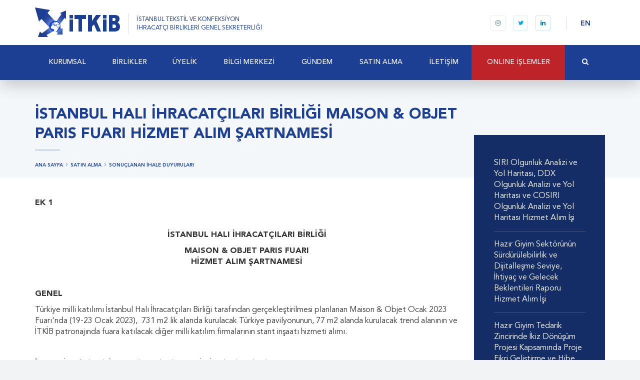

--- FILE ---
content_type: text/html; charset=utf-8
request_url: http://www.itkib.org.tr/tr/satin-alma-sonuclanan-ihale-duyurulari-istanbul-hali-ihracatcilari-birligi-maison-objet-paris-fuari-hizmet-alim-sartnamesi.html
body_size: 45433
content:

<!DOCTYPE html>
<html>
<head prefix="og: http://ogp.me/ns# fb: http://ogp.me/ns/fb#">
    <meta charset="utf-8" />
    <meta http-equiv="Content-Type" content="text/html; charset=utf-8">
    <meta http-equiv="X-UA-Compatible" content="IE=edge,chrome=1">
    <meta name="viewport" content="width=device-width, initial-scale=1, maximum-scale=1, user-scalable=yes">
    <title>İTKİB  - İSTANBUL HALI İHRACAT&#199;ILARI BİRLİĞİ  MAISON &amp; OBJET PARIS FUARI HİZMET ALIM ŞARTNAMESİ</title>
    
    
    
    



    <link href="/content/styles.min.css?v=636132463375399481" rel="stylesheet" />
    <script type="text/javascript" src="/files/js/app.min.js?v=636165184080041327"></script>
    <script type="text/javascript">app.lang = "tr"</script>
    
    <meta name="description" content="Son Teslim Tarihi: 21.11.2022" />

    <!-- Schema.org markup for Google+ -->
    <meta itemprop="name" content="İSTANBUL HALI İHRACAT&#199;ILARI BİRLİĞİ  MAISON &amp; OBJET PARIS FUARI HİZMET ALIM ŞARTNAMESİ">
    <meta itemprop="description" content="Son Teslim Tarihi: 21.11.2022">
    <meta itemprop="image" content="">

    <!-- Twitter Card data -->
    <meta name="twitter:card" content="summary_large_image">
    
    <meta name="twitter:title" content="İSTANBUL HALI İHRACAT&#199;ILARI BİRLİĞİ  MAISON &amp; OBJET PARIS FUARI HİZMET ALIM ŞARTNAMESİ">
    <meta name="twitter:description" content="Son Teslim Tarihi: 21.11.2022">
    
    <!-- Twitter summary card with large image must be at least 280x150px -->
    <meta name="twitter:image:src" content="">

    <!-- Open Graph data -->
    <meta property="og:title" content="İSTANBUL HALI İHRACAT&#199;ILARI BİRLİĞİ  MAISON &amp; OBJET PARIS FUARI HİZMET ALIM ŞARTNAMESİ" />
    <meta property="og:type" content="article" />
    <meta property="og:url" content="http://www.itkib.org.tr/tr/satin-alma-sonuclanan-ihale-duyurulari-istanbul-hali-ihracatcilari-birligi-maison-objet-paris-fuari-hizmet-alim-sartnamesi.html" />
    <meta property="og:image" content="" />
    <meta property="og:description" content="Son Teslim Tarihi: 21.11.2022" />
    <meta property="og:site_name" content="İTKİB" />
    <meta property="article:tag" content="Duyuru, İhale" />
        <meta property="fb:admins" content="118869871820080" />

    <link rel="apple-touch-icon" sizes="180x180" href="/files/favicon/apple-touch-icon.png?v=699r474X9r">
    <link rel="icon" type="image/png" href="/files/favicon/favicon-32x32.png?v=699r474X9r" sizes="32x32">
    <link rel="icon" type="image/png" href="/files/favicon/favicon-16x16.png?v=699r474X9r" sizes="16x16">
    <link rel="manifest" href="/files/favicon/manifest.json?v=699r474X9r">
    <link rel="mask-icon" href="/files/favicon/safari-pinned-tab.svg?v=699r474X9r" color="#1c3f94">
    <link rel="shortcut icon" href="/files/favicon/favicon.ico?v=699r474X9r">
    <meta name="msapplication-config" content="/files/favicon/browserconfig.xml?v=699r474X9r">
    <meta name="theme-color" content="#ffffff">    
    <meta name="apple-mobile-web-app-title" content="İTKİB">
    <meta name="application-name" content="İTKİB">    
    
    <link href="/files/css/styles.min.css?v=636907711930475636" rel="stylesheet" />
    
    
    
    <meta property="article:published_time" content="2022-11-15T15:29:11+03:00" />
    <meta property="article:modified_time" content="2022-12-09T16:04:17+03:00" />






</head>
<body>

    






<div id="fb-root"></div>
<div id="aTop"></div>

<header class="header header--fixed">
    <div class="logo-row fixed-mm-open search-parent search-parent-onwhite">
        <div class="container relative">
            <div class="logo-row-right">
                <div class="nav-btn">
                    <div class="hamburger">
                        <span></span>
                        <span></span>
                        <span></span>
                    </div>
                </div>

                <div class="header-social-media visible-md-inline-block visible-lg-inline-block">
                    
<a href="https://www.instagram.com/itkibihracat" title="Bizi Instagram&#39;da takip edin" target="_blank" class="instagram"><i class="fa fa-instagram"></i></a><a href="https://x.com/itkibihracat" title="Bizi Twitter&#39;da takip edin" target="_blank" class="twitter"><i class="fa fa-twitter"></i></a><a href="https://www.linkedin.com/company/itkibihracat" title="Bizi Linkedin&#39;de takip edin" target="_blank" class="linkedin"><i class="fa fa-linkedin"></i></a>


                </div>
                <div class="header-lang visible-md-inline-block visible-lg-inline-block">
                    <a href="#" class="lang">EN</a>
                    
                </div>
                <i class="fa fa-search search-toggle hidden-md hidden-lg"></i>

                <div class="search-form hidden-md hidden-lg">
                    <form method="get" action="/tr/search.html" class="search-form-container">
                        <div class="search-input">
                            <input type="text" placeholder="Size nasıl yardımcı olabiliriz?" name="q">
                            <a href="#" class="search-close">Vazgeç</a>
                        </div>

                    </form>
                </div>

            </div>

            <a class="logo" href="/tr/default.html" title="İTKİB ">
                <img src="/files/images/layout/itkib-logo.png" alt="İTKİB ">
                <span class="logo-type visible-md-inline-block visible-lg-inline-block">İSTANBUL TEKSTİL VE KONFEKSİYON<br>İHRACATÇI BİRLİKLERİ GENEL SEKRETERLİĞİ</span>
            </a>
        </div>
    </div>
    <div class="mobile-menu-wrapper">
        <div class="gap-90"></div>
        <div class="mobile-menu-content">
            <ul class="mobile-menu" id="mobile-menu"><li><a href="/tr/kurumsal.html" target="_parent"><span>KURUMSAL</span><span class="sub-arrow"><i class="fa fa-fw fa-angle-down"></i></span></a><ul><li><a href="/tr/kurumsal-hakkimizda.html" target="_parent"><span>Hakkımızda</span></a></li><li><a href="/tr/kurumsal-amac-ve-faaliyetlerimiz.html" target="_parent"><span>Amaç ve Faaliyetlerimiz</span></a></li><li><a href="/files/downloads/Belgeler/2025/2025.3_TİM ve İhracatçı Birlikleri Mevzuatı.pdf" target="_blank"><span>TİM ve İhracatçı Birlikleri Mevzuatı</span></a></li><li><a href="/tr/kurumsal-kurumsal-kimlik.html" target="_parent"><span>Kurumsal Kimlik</span></a></li><li><a href="/tr/kurumsal-organizasyon-semasi.html" target="_parent"><span>Organizasyon Şeması</span></a></li><li><a href="/tr/kurumsal-bilgi-guvenligi-politikamiz.html" target="_parent"><span>Bilgi Güvenliği Politikamız</span></a></li><li><a href="/tr/kurumsal-kisisel-verilerin-korunmasi.html" target="_parent"><span>Kişisel Verilerin Korunması</span></a></li></ul></li><li><a href="/tr/birlikler.html" target="_parent"><span>BİRLİKLER</span></a></li><li><a href="/tr/uyelik-1.html" target="_parent"><span>ÜYELİK</span><span class="sub-arrow"><i class="fa fa-fw fa-angle-down"></i></span></a><ul><li><a href="/tr/bilgi-merkezi-uyelik-nasil-uye-olunur.html" target="_parent"><span>Nasıl Üye Olunur?</span></a></li><li><a href="/tr/bilgi-merkezi-uyelik-uyelikten-ayrilma.html" target="_parent"><span>Üyelikten Ayrılma</span></a></li><li><a href="/tr/blg-merkez-uyelik-firma-le-lgili-bilgilerimi-nasil-guncellerim.html" target="_parent"><span>Firma İle İlgili Bilgilerimi Nasıl Güncellerim?</span></a></li></ul></li><li><a href="/tr/bilgi-merkezi.html" target="_parent"><span>BİLGİ MERKEZİ</span><span class="sub-arrow"><i class="fa fa-fw fa-angle-down"></i></span></a><ul><li><a href="/tr/bilgi-merkezi-ihracat-destekleri.html" target="_parent"><span>İhracat Destekleri</span><span class="sub-arrow"><i class="fa fa-fw fa-angle-right"></i></span></a><ul><li><a href="/tr/ihracat-destekleri-5973-sayili-ihracat-destekleri-hakkinda-karar.html" target="_parent"><span>5973 Sayılı İhracat Destekleri Hakkında Karar</span><span class="sub-arrow"><i class="fa fa-fw fa-angle-right"></i></span></a><ul><li><a href="/files/downloads/Belgeler/2026/2026 Limit.pdf" target="_blank"><span>2026 Yılı İhracat Destekleri Limitleri</span></a></li><li><a href="https://www.itkib.org.tr/tr/bilgi-merkezi-html-dosya-inceleme-hizmet-bedeli-icin-banka-bilgisi.html" target="_parent"><span>Dosya İnceleme Hizmet Bedeli İçin Hesap Bilgileri</span></a></li><li><a href="/files/downloads/Hedef Ülkeler 2026 Liste.pdf" target="_blank"><span>2026 Hedef Ülkeler</span></a></li><li><a href="/tr/ihracat-destekleri-5973-sayili-ihracat-destekleri-hakkinda-karar-yurt-disi-ve-yurt-ici-fuar-destekleri.html" target="_parent"><span>Yurt Dışı ve Yurt İçi Fuar Destekleri</span></a></li><li><a href="/tr/ihracat-destekleri-5973-sayili-ihracat-destekleri-hakkinda-karar-pazara-giris-belgesi-destegi.html" target="_parent"><span>Pazara Giriş Belgesi Desteği</span></a></li><li><a href="/tr/ihracat-destekleri-5973-sayili-ihracat-destekleri-hakkinda-karar-yurt-disi birim-kira-destegi.html" target="_parent"><span>Yurt Dışı Birim Kira Desteği</span></a></li><li><a href="/tr/ihracat-destekleri-5973-sayili-ihracat-destekleri-hakkinda-karar-yurt-disi-marka-tescil-destegi.html" target="_parent"><span>Yurt Dışı Marka Tescil Desteği</span></a></li><li><a href="/tr/ihracat-destekleri-5973-sayili-ihracat-destekleri-hakkinda-karar-yurt-disi tanitim-destegi.html" target="_parent"><span>Yurt Dışı Tanıtım Desteği</span></a></li><li><a href="/tr/ihracat-destekleri-5973-sayili-ihracat-destekleri-hakkinda-karar-tasarim-ve-urun-gelistirme-projesi-destegi.html" target="_parent"><span>Tasarım ve Ürün Geliştirme Projesi Desteği</span></a></li><li><a href="/tr/ihracat-destekleri-5973-sayili-ihracat-destekleri-hakkinda-karar-tasarimci-sirket-ve-tasarim-ofisi-destegi.html" target="_parent"><span>Tasarımcı Şirket ve Tasarım Ofisi Desteği</span></a></li><li><a href="/tr/ihracat-destekleri-5973-sayili-ihracat-destekleri-hakkinda-karar-pazara-giris-projesi-hazirlama-destegi-1.html" target="_parent"><span>Pazara Giriş Projesi Hazırlama Desteği</span></a></li><li><a href="/tr/ihracat-destekleri-5973-sayili-ihracat-destekleri-hakkinda-karar-yurt-disi-pazar-arastirmasi-destegi.html" target="_parent"><span>Yurt Dışı Pazar Araştırması Desteği</span></a></li><li><a href="/tr/ihracat-destekleri-5973-sayili-ihracat-destekleri-hakkinda-karar-yurt-disi-sirket-ve-yurt-disinda-yerlesik-sirkete-ait-marka-alim-destegi.html" target="_parent"><span>Yurt Dışı Şirket ve Yurt Dışında Yerleşik Şirkete Ait Marka Alım Desteği</span></a></li><li><a href="/tr/ihracat-destekleri-5973-sayili-ihracat-destekleri-hakkinda-karar-kuresel-tedarik-zinciri-destekleri.html" target="_parent"><span>Küresel Tedarik Zinciri Destekleri</span></a></li><li><a href="/tr/[base64].html" target="_parent"><span>Eximbank'ın Uyguladığı Faiz Oranı ile CIRR Arasındaki Farkın Desteklenmesi ve Eximbank İhracat Kredi Sigortası Tazmin Desteğine İlişkin Genelge</span></a></li><li><a href="/tr/ihracat-destekleri-5973-sayili-ihracat-destekleri-hakkinda-karar-gemi-ve-yat-sektorunde-faaliyet-gosteren-sirketlere-tasarim-destegi.html" target="_parent"><span>Gemi ve Yat Sektöründe Faaliyet Gösteren Şirketlere Tasarım Desteği</span></a></li><li><a href="ihracat-destekleri-turquality-destekleri.html" target="_parent"><span>Turquality Destekleri</span></a></li><li><a href="/tr/ihracat-destekleri-5973-sayili-ihracat-destekleri-hakkinda-karar-urge-proje-destegi.html" target="_parent"><span>UR-GE Proje Desteği</span></a></li><li><a href="/tr/ihracat-destekleri-5973-sayili-ihracat-destekleri-hakkinda-karar-pazara-giris-rapor-destegi.html" target="_parent"><span>Pazara Giriş Rapor Desteği</span></a></li><li><a href="/tr/ihracat-destekleri-5973-sayili-ihracat-destekleri-hakkinda-karar-sektorel-ticaret-heyeti-ve-alim-heyeti-destekleri.html" target="_parent"><span>Sektörel Ticaret Heyeti ve Alım Heyeti Destekleri</span></a></li><li><a href="/tr/ihracat-destekleri-5973-sayili-ihracat-destekleri-hakkinda-karar-sanal-ticaret-heyeti-destegi.html" target="_parent"><span>Sanal Ticaret Heyeti Desteği</span></a></li><li><a href="/tr/ihracat-destekleri-5973-sayili-ihracat-destekleri-hakkinda-karar-tasarim-organizasyonu-destegi.html" target="_parent"><span>Tasarım Organizasyonu Desteği</span></a></li><li><a href="/tr/ihracat-destekleri-5973-sayili-ihracat-destekleri-hakkinda-karar-cok-kanalli-zincir-magaza-destegi.html" target="_parent"><span>Çok Kanallı Zincir Mağaza Desteği</span></a></li></ul></li><li><a href="/tr/bilgi-merkezi-ihracat-destekleri-eihracat-destekleri.html" target="_parent"><span>E-İhracat Destekleri</span></a></li><li><a href="/tr/ihracat-destekleri-turquality-destekleri.html" target="_parent"><span>Turquality Destekleri</span></a></li><li><a href="/tr/bilgi-merkezi-dis-ticaret-dahilde-isleme-rejimi.html" target="_parent"><span>Dahilde İşleme Rejimi</span><span class="sub-arrow"><i class="fa fa-fw fa-angle-right"></i></span></a><ul><li><a href="/tr/bilgi-merkezi-dis-ticaret-dahilde-isleme-rejimi-dir-kararlari.html" target="_parent"><span>DİR Kararları </span></a></li><li><a href="/tr/bilgi-merkezi-dis-ticaret-dahilde-isleme-rejimi-tebligler-genelgeler-ve-talimatlar.html" target="_parent"><span>Tebliğler, Genelgeler ve Talimatlar </span><span class="sub-arrow"><i class="fa fa-fw fa-angle-right"></i></span></a><ul><li><a href="/tr/bilgi-merkezi-dis-ticaret-dahilde-isleme-rejimi-tebligler-genelgeler-ve-talimatlar-tebligler-ve-ekleri.html" target="_parent"><span>Tebliğler ve Ekleri</span></a></li><li><a href="/tr/bilgi-merkezi-dis-ticaret-dahilde-isleme-rejimi-tebligler-genelgeler-ve-talimatlar-genelgeler.html" target="_parent"><span>Genelgeler</span></a></li></ul></li></ul></li><li><a href="https://www.itkib.org.tr/tr/gundem-ana-sayfa-duyurular-destek-yonetim-sistemi-dys.html" target="_parent"><span>Destek Yönetim Sistemi (DYS)</span></a></li><li><a href="/tr/ihracat-destekleri-yururlukten-kaldirilan-mevzuat.html" target="_parent"><span>Yürürlükten Kaldırılan Mevzuat</span><span class="sub-arrow"><i class="fa fa-fw fa-angle-right"></i></span></a><ul><li><a href="/tr/ihracat-destekleri-devlet-yardimlari-genel-isleyis-1.html" target="_parent"><span>Genel İşleyiş</span></a></li><li><a href="blg-merkez-dis-ticaret-genel-bilgi-yurt-disi-fuar-destekleri.html" target="_parent"><span>Yurtdışı Fuar Desteği</span></a></li><li><a href="https://www.itkib.org.tr/tr/bilgi-merkezi-html-dosya-inceleme-hizmet-bedeli-icin-banka-bilgisi.html" target="_parent"><span>Dosya İnceleme Hizmet Bedeli İçin Banka Bilgisi</span></a></li><li><a href="/tr/ihracat-destekleri-devlet-yardimlari-tasarim-destegi.html" target="_parent"><span>Tasarım Desteği</span></a></li><li><a href="blg-merkez-dis-ticaret-genel-bilgi-yurt-disi-birim-marka-ve-tanitim-destekleri.html" target="_parent"><span>Yurtdışı Birim Marka Tanıtım Desteği</span></a></li><li><a href="blg-merkez-dis-ticaret-genel-bilgi-pazara-giris-belgeleri-destekleri.html" target="_parent"><span>Pazara Giriş Belgeleri Desteği</span></a></li><li><a href="blg-merkez-dis-ticaret-genel-bilgi-yurt-ci-fuar-destekleri.html" target="_parent"><span>Yurtiçi Fuar Desteği</span></a></li><li><a href="/tr/ihracat-destekleri-devlet-yardimlari-dijital-faaliyetler-destegi.html" target="_parent"><span>Dijital Faaliyetler Desteği</span></a></li></ul></li></ul></li><li><a href="/tr/bilgi-merkezi-dis-ticaret.html" target="_parent"><span>Dış Ticaret</span><span class="sub-arrow"><i class="fa fa-fw fa-angle-right"></i></span></a><ul><li><a href="/tr/bilgi-merkezi-dis-ticaret-ihracat-rehberi.html" target="_parent"><span>İhracat Rehberi</span></a></li><li><a href="/tr/bilgi-merkezi-dis-ticaret-ithalat-rehberi.html" target="_parent"><span>İthalat Rehberi</span></a></li><li><a href="https://www.itkib.org.tr/tr/gundem-diger-duyurular-yesil-pasaport-islemleri-hakkinda.html" target="_parent"><span>Yeşil Pasaport İşlemleri</span></a></li><li><a href="/tr/bilgi-merkezi-dis-ticaret-mevzuat.html" target="_parent"><span>Mevzuat</span><span class="sub-arrow"><i class="fa fa-fw fa-angle-right"></i></span></a><ul><li><a href="/tr/bilgi-merkezi-dis-ticaret-mevzuat-ihracat-mevzuati.html" target="_parent"><span>İhracat Mevzuatı</span><span class="sub-arrow"><i class="fa fa-fw fa-angle-right"></i></span></a><ul><li><a href="/tr/bilgi-merkezi-dis-ticaret-mevzuat-ihracat-mevzuati-ihracat-tebligleri.html" target="_parent"><span>İhracat Tebliğleri</span></a></li><li><a href="/tr/bilgi-merkezi-dis-ticaret-mevzuat-ihracat-mevzuati-ihracata-iliskin-diger-mevzuat.html" target="_parent"><span>İhracata İlişkin Diğer Mevzuat</span></a></li></ul></li><li><a href="/tr/bilgi-merkezi-dis-ticaret-mevzuat-gumruk.html" target="_parent"><span>Gümrük</span></a></li><li><a href="/tr/bilgi-merkezi-dis-ticaret-mevzuat-standardizasyon.html" target="_parent"><span>Standardizasyon</span></a></li><li><a href="http://www.ekonomi.gov.tr/portal/faces/home/yatirim/serbestBolgeler/serbestbolgelergenelbilgi?_afrLoop=1899657106118608&amp;_afrWindowMode=0&amp;_afrWindowId=" target="_parent"><span>Serbest Bölgeler</span></a></li></ul></li><li><a href="http://www.itkib.org.tr/tr/bulten-2019-3903.html" target="_parent"><span>Kromlu Deri İhracatı</span></a></li><li><a href="/tr/uyelik-ve-bilgi-merkezi-dis-ticaret-pamuk-ihracat-islemleri.html" target="_parent"><span>Pamuk İhracat İşlemleri</span></a></li><li><a href="/tr/uyelik-ve-bilgi-merkezi-dis-ticaret-konsinye-ihracat-islemleri.html" target="_parent"><span>Konsinye İhracat İşlemleri</span></a></li><li><a href="/files/downloads/Avrupa Birliği Ürün Kurallarının Uygulanmasına İlişkin Mavi Rehber.pdf" target="_blank"><span>Avrupa Birliği Ürün Kurallarının Uygulanmasına İlişkin Mavi Rehber</span></a></li></ul></li><li><a href="/tr/bilgi-merkezi-ilgili-linkler.html" target="_parent"><span>İlgili Linkler</span></a></li><li><a href="bulten.html" target="_parent"><span>Bülten</span></a></li><li><a href="/tr/gundem-itkib-ekspres-dunyadan-haberler.html" target="_parent"><span>İTKİB Ekspres: Dünyadan Haberler</span></a></li><li><a href="/tr/gundem-devlet-yardimlari-duyurulari.html" target="_parent"><span>Devlet Yardımları Duyuruları</span></a></li><li><a href="/tr/gundem-egitim-duyurulari.html" target="_parent"><span>Eğitim Duyuruları</span></a></li><li><a href="/tr/gundem-personel-alim-duyurulari.html" target="_parent"><span>Personel Alım Duyuruları</span></a></li></ul></li><li><a href="/tr/gundem.html" target="_parent"><span>GÜNDEM</span><span class="sub-arrow"><i class="fa fa-fw fa-angle-down"></i></span></a><ul><li><a href="http://portal.itkib.org.tr/EgitimeKatilin" target="_parent"><span>Eğitim Duyuruları</span></a></li><li><a href="/tr/gundem-etkinlikler.html" target="_parent"><span>Etkinlikler</span><span class="sub-arrow"><i class="fa fa-fw fa-angle-right"></i></span></a><ul><li><a href="/tr/gundem-etkinlikler-2022.html" target="_parent"><span>2022</span></a></li><li><a href="/tr/gundem-etkinlikler-2021.html" target="_parent"><span>2021</span></a></li><li><a href="/tr/gundem-etkinlikler-2020.html" target="_parent"><span>2020</span></a></li><li><a href="/tr/gundem-etkinlikler-2019.html" target="_parent"><span>2019</span></a></li><li><a href="/tr/gundem-etkinlikler-2018.html" target="_parent"><span>2018</span></a></li></ul></li><li><a href="/tr/gundem-diger-duyurular.html" target="_parent"><span>Diğer Duyurular</span></a></li></ul></li><li><a href="/tr/satin-alma.html" target="_parent"><span>SATIN‏ ALMA</span><span class="sub-arrow"><i class="fa fa-fw fa-angle-down"></i></span></a><ul><li><a href="/tr/satinalma-devam-eden-ihale-duyurulari.html" target="_parent"><span>Devam Eden İhale Duyuruları</span></a></li><li><a href="/tr/satinalma-sonuclanan-ihale-duyurulari.html" target="_parent"><span>Sonuçlanan İhale Duyuruları</span></a></li></ul></li><li><a href="/tr/iletisim.html" target="_parent"><span>İLETİŞİM</span><span class="sub-arrow"><i class="fa fa-fw fa-angle-down"></i></span></a><ul><li><a href="/tr/iletisim-iletisim-bilgileri.html" target="_parent"><span>İletişim Bilgileri</span></a></li><li><a href="contact-form.html" target="_parent"><span>İletişim Formu</span></a></li><li><a href="/tr/iletisim-genel-sekreterlik-sube-iletisim-bilgileri.html" target="_parent"><span>Genel Sekreterlik Şube İletişim Bilgileri</span></a></li><li><a href="contact-form.html" target="_parent"><span>Bilgi Edinme</span></a></li><li><a href="/tr/letsm-bulten-aboneligi.html" target="_parent"><span>Bülten Aboneliği</span></a></li></ul></li><li class="users-area"><a href="online-islemler.html"><span>ONLINE İŞLEMLER</span><span class="sub-arrow"><i class="fa fa-fw fa-angle-down"></i></span></a><ul><li><a href="https://portal.itkib.org.tr" target="_blank"><span>Devlet Destekleri Başvuru Sorgulama</span></a></li><li><a href="/tr/online-islemler-devlet-yardimlari-online-randevu-sistemi.html" target="_parent"><span>Devlet Yardımları Online Randevu Sistemi</span></a></li><li><a href="https://yanimda.itkib.org.tr" target="_parent"><span>İTKİB Yanımda ile İhracat Daha Kolay</span></a></li><li><a href="http://vezir.itkib.org.tr/eimza" target="_parent"><span>Destek Başvuruları için e-imza ve KEP gönderimi (Kepport)</span></a></li><li><a href="http://yanimda.itkib.org.tr" target="_blank"><span>Üye Beyanname Sorgulama</span></a></li><li><a href="https://www.odemeitkib.com" target="_blank"><span>Kredi Kartı Ödeme Platformu</span></a></li><li><a href="https://portal.itkib.org.tr/Giris" target="_blank"><span>Dış Talep İthalat Sorgulaması</span></a></li><li><a href="/tr/online-islemler-vekalet-tanimlama.html" target="_blank"><span>Vekalet Tanımlama</span></a></li><li><a href="blg-merkez-uyelik-firma-le-lgili-bilgilerimi-nasil-guncellerim.html" target="_parent"><span>Firma İle İlgili Bilgilerimi Nasıl Güncellerim?</span></a></li></ul></li></ul>
        </div>
        <div class="mm-footer">
            <a href="#" class="mm-lang">ENGLISH</a>
            
            <div class="mm-social">
                
<a href="https://www.instagram.com/itkibihracat" title="Bizi Instagram&#39;da takip edin" target="_blank" class="instagram"><i class="fa fa-instagram"></i></a><a href="https://x.com/itkibihracat" title="Bizi Twitter&#39;da takip edin" target="_blank" class="twitter"><i class="fa fa-twitter"></i></a><a href="https://www.linkedin.com/company/itkibihracat" title="Bizi Linkedin&#39;de takip edin" target="_blank" class="linkedin"><i class="fa fa-linkedin"></i></a>


            </div>
        </div>
    </div>

    <nav class="navbar search-parent">
        <div class="navbar-inner hidden-search-open container relative">
            <ul class="sm sm-simple navbar-nav main-menu" id="main-menu"><li class="nav-logo"><a href="/tr/default.html"><span><img src="/files/images/layout/itkib-logo-h.png" /></span></a></li><li><a href="/tr/kurumsal.html" target="_parent"><span>KURUMSAL</span></a><ul class="dropdown-menu"><li><a href="/tr/kurumsal-hakkimizda.html" target="_parent"><span>Hakkımızda</span></a></li><li><a href="/tr/kurumsal-amac-ve-faaliyetlerimiz.html" target="_parent"><span>Amaç ve Faaliyetlerimiz</span></a></li><li><a href="/files/downloads/Belgeler/2025/2025.3_TİM ve İhracatçı Birlikleri Mevzuatı.pdf" target="_blank"><span>TİM ve İhracatçı Birlikleri Mevzuatı</span></a></li><li><a href="/tr/kurumsal-kurumsal-kimlik.html" target="_parent"><span>Kurumsal Kimlik</span></a></li><li><a href="/tr/kurumsal-organizasyon-semasi.html" target="_parent"><span>Organizasyon Şeması</span></a></li><li><a href="/tr/kurumsal-bilgi-guvenligi-politikamiz.html" target="_parent"><span>Bilgi Güvenliği Politikamız</span></a></li><li><a href="/tr/kurumsal-kisisel-verilerin-korunmasi.html" target="_parent"><span>Kişisel Verilerin Korunması</span></a></li></ul></li><li><a href="/tr/birlikler.html" target="_parent"><span>BİRLİKLER</span></a></li><li><a href="/tr/uyelik-1.html" target="_parent"><span>ÜYELİK</span></a><ul class="dropdown-menu"><li><a href="/tr/bilgi-merkezi-uyelik-nasil-uye-olunur.html" target="_parent"><span>Nasıl Üye Olunur?</span></a></li><li><a href="/tr/bilgi-merkezi-uyelik-uyelikten-ayrilma.html" target="_parent"><span>Üyelikten Ayrılma</span></a></li><li><a href="/tr/blg-merkez-uyelik-firma-le-lgili-bilgilerimi-nasil-guncellerim.html" target="_parent"><span>Firma İle İlgili Bilgilerimi Nasıl Güncellerim?</span></a></li></ul></li><li><a href="/tr/bilgi-merkezi.html" target="_parent"><span>BİLGİ MERKEZİ</span></a><ul class="dropdown-menu"><li><a href="/tr/bilgi-merkezi-ihracat-destekleri.html" target="_parent"><span>İhracat Destekleri</span></a><ul class="dropdown-menu"><li><a href="/tr/ihracat-destekleri-5973-sayili-ihracat-destekleri-hakkinda-karar.html" target="_parent"><span>5973 Sayılı İhracat Destekleri Hakkında Karar</span></a><ul class="dropdown-menu"><li><a href="/files/downloads/Belgeler/2026/2026 Limit.pdf" target="_blank"><span>2026 Yılı İhracat Destekleri Limitleri</span></a></li><li><a href="https://www.itkib.org.tr/tr/bilgi-merkezi-html-dosya-inceleme-hizmet-bedeli-icin-banka-bilgisi.html" target="_parent"><span>Dosya İnceleme Hizmet Bedeli İçin Hesap Bilgileri</span></a></li><li><a href="/files/downloads/Hedef Ülkeler 2026 Liste.pdf" target="_blank"><span>2026 Hedef Ülkeler</span></a></li><li><a href="/tr/ihracat-destekleri-5973-sayili-ihracat-destekleri-hakkinda-karar-yurt-disi-ve-yurt-ici-fuar-destekleri.html" target="_parent"><span>Yurt Dışı ve Yurt İçi Fuar Destekleri</span></a></li><li><a href="/tr/ihracat-destekleri-5973-sayili-ihracat-destekleri-hakkinda-karar-pazara-giris-belgesi-destegi.html" target="_parent"><span>Pazara Giriş Belgesi Desteği</span></a></li><li><a href="/tr/ihracat-destekleri-5973-sayili-ihracat-destekleri-hakkinda-karar-yurt-disi birim-kira-destegi.html" target="_parent"><span>Yurt Dışı Birim Kira Desteği</span></a></li><li><a href="/tr/ihracat-destekleri-5973-sayili-ihracat-destekleri-hakkinda-karar-yurt-disi-marka-tescil-destegi.html" target="_parent"><span>Yurt Dışı Marka Tescil Desteği</span></a></li><li><a href="/tr/ihracat-destekleri-5973-sayili-ihracat-destekleri-hakkinda-karar-yurt-disi tanitim-destegi.html" target="_parent"><span>Yurt Dışı Tanıtım Desteği</span></a></li><li><a href="/tr/ihracat-destekleri-5973-sayili-ihracat-destekleri-hakkinda-karar-tasarim-ve-urun-gelistirme-projesi-destegi.html" target="_parent"><span>Tasarım ve Ürün Geliştirme Projesi Desteği</span></a></li><li><a href="/tr/ihracat-destekleri-5973-sayili-ihracat-destekleri-hakkinda-karar-tasarimci-sirket-ve-tasarim-ofisi-destegi.html" target="_parent"><span>Tasarımcı Şirket ve Tasarım Ofisi Desteği</span></a></li><li><a href="/tr/ihracat-destekleri-5973-sayili-ihracat-destekleri-hakkinda-karar-pazara-giris-projesi-hazirlama-destegi-1.html" target="_parent"><span>Pazara Giriş Projesi Hazırlama Desteği</span></a></li><li><a href="/tr/ihracat-destekleri-5973-sayili-ihracat-destekleri-hakkinda-karar-yurt-disi-pazar-arastirmasi-destegi.html" target="_parent"><span>Yurt Dışı Pazar Araştırması Desteği</span></a></li><li><a href="/tr/ihracat-destekleri-5973-sayili-ihracat-destekleri-hakkinda-karar-yurt-disi-sirket-ve-yurt-disinda-yerlesik-sirkete-ait-marka-alim-destegi.html" target="_parent"><span>Yurt Dışı Şirket ve Yurt Dışında Yerleşik Şirkete Ait Marka Alım Desteği</span></a></li><li><a href="/tr/ihracat-destekleri-5973-sayili-ihracat-destekleri-hakkinda-karar-kuresel-tedarik-zinciri-destekleri.html" target="_parent"><span>Küresel Tedarik Zinciri Destekleri</span></a></li><li><a href="/tr/[base64].html" target="_parent"><span>Eximbank'ın Uyguladığı Faiz Oranı ile CIRR Arasındaki Farkın Desteklenmesi ve Eximbank İhracat Kredi Sigortası Tazmin Desteğine İlişkin Genelge</span></a></li><li><a href="/tr/ihracat-destekleri-5973-sayili-ihracat-destekleri-hakkinda-karar-gemi-ve-yat-sektorunde-faaliyet-gosteren-sirketlere-tasarim-destegi.html" target="_parent"><span>Gemi ve Yat Sektöründe Faaliyet Gösteren Şirketlere Tasarım Desteği</span></a></li><li><a href="ihracat-destekleri-turquality-destekleri.html" target="_parent"><span>Turquality Destekleri</span></a></li><li><a href="/tr/ihracat-destekleri-5973-sayili-ihracat-destekleri-hakkinda-karar-urge-proje-destegi.html" target="_parent"><span>UR-GE Proje Desteği</span></a></li><li><a href="/tr/ihracat-destekleri-5973-sayili-ihracat-destekleri-hakkinda-karar-pazara-giris-rapor-destegi.html" target="_parent"><span>Pazara Giriş Rapor Desteği</span></a></li><li><a href="/tr/ihracat-destekleri-5973-sayili-ihracat-destekleri-hakkinda-karar-sektorel-ticaret-heyeti-ve-alim-heyeti-destekleri.html" target="_parent"><span>Sektörel Ticaret Heyeti ve Alım Heyeti Destekleri</span></a></li><li><a href="/tr/ihracat-destekleri-5973-sayili-ihracat-destekleri-hakkinda-karar-sanal-ticaret-heyeti-destegi.html" target="_parent"><span>Sanal Ticaret Heyeti Desteği</span></a></li><li><a href="/tr/ihracat-destekleri-5973-sayili-ihracat-destekleri-hakkinda-karar-tasarim-organizasyonu-destegi.html" target="_parent"><span>Tasarım Organizasyonu Desteği</span></a></li><li><a href="/tr/ihracat-destekleri-5973-sayili-ihracat-destekleri-hakkinda-karar-cok-kanalli-zincir-magaza-destegi.html" target="_parent"><span>Çok Kanallı Zincir Mağaza Desteği</span></a></li></ul></li><li><a href="/tr/bilgi-merkezi-ihracat-destekleri-eihracat-destekleri.html" target="_parent"><span>E-İhracat Destekleri</span></a></li><li><a href="/tr/ihracat-destekleri-turquality-destekleri.html" target="_parent"><span>Turquality Destekleri</span></a></li><li><a href="/tr/bilgi-merkezi-dis-ticaret-dahilde-isleme-rejimi.html" target="_parent"><span>Dahilde İşleme Rejimi</span></a><ul class="dropdown-menu"><li><a href="/tr/bilgi-merkezi-dis-ticaret-dahilde-isleme-rejimi-dir-kararlari.html" target="_parent"><span>DİR Kararları </span></a></li><li><a href="/tr/bilgi-merkezi-dis-ticaret-dahilde-isleme-rejimi-tebligler-genelgeler-ve-talimatlar.html" target="_parent"><span>Tebliğler, Genelgeler ve Talimatlar </span></a><ul class="dropdown-menu"><li><a href="/tr/bilgi-merkezi-dis-ticaret-dahilde-isleme-rejimi-tebligler-genelgeler-ve-talimatlar-tebligler-ve-ekleri.html" target="_parent"><span>Tebliğler ve Ekleri</span></a></li><li><a href="/tr/bilgi-merkezi-dis-ticaret-dahilde-isleme-rejimi-tebligler-genelgeler-ve-talimatlar-genelgeler.html" target="_parent"><span>Genelgeler</span></a></li></ul></li></ul></li><li><a href="https://www.itkib.org.tr/tr/gundem-ana-sayfa-duyurular-destek-yonetim-sistemi-dys.html" target="_parent"><span>Destek Yönetim Sistemi (DYS)</span></a></li><li><a href="/tr/ihracat-destekleri-yururlukten-kaldirilan-mevzuat.html" target="_parent"><span>Yürürlükten Kaldırılan Mevzuat</span></a><ul class="dropdown-menu"><li><a href="/tr/ihracat-destekleri-devlet-yardimlari-genel-isleyis-1.html" target="_parent"><span>Genel İşleyiş</span></a></li><li><a href="blg-merkez-dis-ticaret-genel-bilgi-yurt-disi-fuar-destekleri.html" target="_parent"><span>Yurtdışı Fuar Desteği</span></a></li><li><a href="https://www.itkib.org.tr/tr/bilgi-merkezi-html-dosya-inceleme-hizmet-bedeli-icin-banka-bilgisi.html" target="_parent"><span>Dosya İnceleme Hizmet Bedeli İçin Banka Bilgisi</span></a></li><li><a href="/tr/ihracat-destekleri-devlet-yardimlari-tasarim-destegi.html" target="_parent"><span>Tasarım Desteği</span></a></li><li><a href="blg-merkez-dis-ticaret-genel-bilgi-yurt-disi-birim-marka-ve-tanitim-destekleri.html" target="_parent"><span>Yurtdışı Birim Marka Tanıtım Desteği</span></a></li><li><a href="blg-merkez-dis-ticaret-genel-bilgi-pazara-giris-belgeleri-destekleri.html" target="_parent"><span>Pazara Giriş Belgeleri Desteği</span></a></li><li><a href="blg-merkez-dis-ticaret-genel-bilgi-yurt-ci-fuar-destekleri.html" target="_parent"><span>Yurtiçi Fuar Desteği</span></a></li><li><a href="/tr/ihracat-destekleri-devlet-yardimlari-dijital-faaliyetler-destegi.html" target="_parent"><span>Dijital Faaliyetler Desteği</span></a></li></ul></li></ul></li><li><a href="/tr/bilgi-merkezi-dis-ticaret.html" target="_parent"><span>Dış Ticaret</span></a><ul class="dropdown-menu"><li><a href="/tr/bilgi-merkezi-dis-ticaret-ihracat-rehberi.html" target="_parent"><span>İhracat Rehberi</span></a></li><li><a href="/tr/bilgi-merkezi-dis-ticaret-ithalat-rehberi.html" target="_parent"><span>İthalat Rehberi</span></a></li><li><a href="https://www.itkib.org.tr/tr/gundem-diger-duyurular-yesil-pasaport-islemleri-hakkinda.html" target="_parent"><span>Yeşil Pasaport İşlemleri</span></a></li><li><a href="/tr/bilgi-merkezi-dis-ticaret-mevzuat.html" target="_parent"><span>Mevzuat</span></a><ul class="dropdown-menu"><li><a href="/tr/bilgi-merkezi-dis-ticaret-mevzuat-ihracat-mevzuati.html" target="_parent"><span>İhracat Mevzuatı</span></a><ul class="dropdown-menu"><li><a href="/tr/bilgi-merkezi-dis-ticaret-mevzuat-ihracat-mevzuati-ihracat-tebligleri.html" target="_parent"><span>İhracat Tebliğleri</span></a></li><li><a href="/tr/bilgi-merkezi-dis-ticaret-mevzuat-ihracat-mevzuati-ihracata-iliskin-diger-mevzuat.html" target="_parent"><span>İhracata İlişkin Diğer Mevzuat</span></a></li></ul></li><li><a href="/tr/bilgi-merkezi-dis-ticaret-mevzuat-gumruk.html" target="_parent"><span>Gümrük</span></a></li><li><a href="/tr/bilgi-merkezi-dis-ticaret-mevzuat-standardizasyon.html" target="_parent"><span>Standardizasyon</span></a></li><li><a href="http://www.ekonomi.gov.tr/portal/faces/home/yatirim/serbestBolgeler/serbestbolgelergenelbilgi?_afrLoop=1899657106118608&amp;_afrWindowMode=0&amp;_afrWindowId=" target="_parent"><span>Serbest Bölgeler</span></a></li></ul></li><li><a href="http://www.itkib.org.tr/tr/bulten-2019-3903.html" target="_parent"><span>Kromlu Deri İhracatı</span></a></li><li><a href="/tr/uyelik-ve-bilgi-merkezi-dis-ticaret-pamuk-ihracat-islemleri.html" target="_parent"><span>Pamuk İhracat İşlemleri</span></a></li><li><a href="/tr/uyelik-ve-bilgi-merkezi-dis-ticaret-konsinye-ihracat-islemleri.html" target="_parent"><span>Konsinye İhracat İşlemleri</span></a></li><li><a href="/files/downloads/Avrupa Birliği Ürün Kurallarının Uygulanmasına İlişkin Mavi Rehber.pdf" target="_blank"><span>Avrupa Birliği Ürün Kurallarının Uygulanmasına İlişkin Mavi Rehber</span></a></li></ul></li><li><a href="/tr/bilgi-merkezi-ilgili-linkler.html" target="_parent"><span>İlgili Linkler</span></a></li><li><a href="bulten.html" target="_parent"><span>Bülten</span></a></li><li><a href="/tr/gundem-itkib-ekspres-dunyadan-haberler.html" target="_parent"><span>İTKİB Ekspres: Dünyadan Haberler</span></a></li><li><a href="/tr/gundem-devlet-yardimlari-duyurulari.html" target="_parent"><span>Devlet Yardımları Duyuruları</span></a></li><li><a href="/tr/gundem-egitim-duyurulari.html" target="_parent"><span>Eğitim Duyuruları</span></a></li><li><a href="/tr/gundem-personel-alim-duyurulari.html" target="_parent"><span>Personel Alım Duyuruları</span></a></li></ul></li><li><a href="/tr/gundem.html" target="_parent"><span>GÜNDEM</span></a><ul class="dropdown-menu"><li><a href="http://portal.itkib.org.tr/EgitimeKatilin" target="_parent"><span>Eğitim Duyuruları</span></a></li><li><a href="/tr/gundem-etkinlikler.html" target="_parent"><span>Etkinlikler</span></a><ul class="dropdown-menu"><li><a href="/tr/gundem-etkinlikler-2022.html" target="_parent"><span>2022</span></a></li><li><a href="/tr/gundem-etkinlikler-2021.html" target="_parent"><span>2021</span></a></li><li><a href="/tr/gundem-etkinlikler-2020.html" target="_parent"><span>2020</span></a></li><li><a href="/tr/gundem-etkinlikler-2019.html" target="_parent"><span>2019</span></a></li><li><a href="/tr/gundem-etkinlikler-2018.html" target="_parent"><span>2018</span></a></li></ul></li><li><a href="/tr/gundem-diger-duyurular.html" target="_parent"><span>Diğer Duyurular</span></a></li></ul></li><li><a href="/tr/satin-alma.html" target="_parent"><span>SATIN‏ ALMA</span></a><ul class="dropdown-menu"><li><a href="/tr/satinalma-devam-eden-ihale-duyurulari.html" target="_parent"><span>Devam Eden İhale Duyuruları</span></a></li><li><a href="/tr/satinalma-sonuclanan-ihale-duyurulari.html" target="_parent"><span>Sonuçlanan İhale Duyuruları</span></a></li></ul></li><li><a href="/tr/iletisim.html" target="_parent"><span>İLETİŞİM</span></a><ul class="dropdown-menu"><li><a href="/tr/iletisim-iletisim-bilgileri.html" target="_parent"><span>İletişim Bilgileri</span></a></li><li><a href="contact-form.html" target="_parent"><span>İletişim Formu</span></a></li><li><a href="/tr/iletisim-genel-sekreterlik-sube-iletisim-bilgileri.html" target="_parent"><span>Genel Sekreterlik Şube İletişim Bilgileri</span></a></li><li><a href="contact-form.html" target="_parent"><span>Bilgi Edinme</span></a></li><li><a href="/tr/letsm-bulten-aboneligi.html" target="_parent"><span>Bülten Aboneliği</span></a></li></ul></li><li class="users-area"><a href="online-islemler.html"><span>ONLINE İŞLEMLER</span></a><ul class="dropdown-menu"><li><a href="https://portal.itkib.org.tr" target="_blank"><span>Devlet Destekleri Başvuru Sorgulama</span></a></li><li><a href="/tr/online-islemler-devlet-yardimlari-online-randevu-sistemi.html" target="_parent"><span>Devlet Yardımları Online Randevu Sistemi</span></a></li><li><a href="https://yanimda.itkib.org.tr" target="_parent"><span>İTKİB Yanımda ile İhracat Daha Kolay</span></a></li><li><a href="http://vezir.itkib.org.tr/eimza" target="_parent"><span>Destek Başvuruları için e-imza ve KEP gönderimi (Kepport)</span></a></li><li><a href="http://yanimda.itkib.org.tr" target="_blank"><span>Üye Beyanname Sorgulama</span></a></li><li><a href="https://www.odemeitkib.com" target="_blank"><span>Kredi Kartı Ödeme Platformu</span></a></li><li><a href="https://portal.itkib.org.tr/Giris" target="_blank"><span>Dış Talep İthalat Sorgulaması</span></a></li><li><a href="/tr/online-islemler-vekalet-tanimlama.html" target="_blank"><span>Vekalet Tanımlama</span></a></li><li><a href="blg-merkez-uyelik-firma-le-lgili-bilgilerimi-nasil-guncellerim.html" target="_parent"><span>Firma İle İlgili Bilgilerimi Nasıl Güncellerim?</span></a></li></ul></li><li class="search search-toggle"><a href="#"><span><i class="fa fa-search"></i></span></a></li></ul>
        </div>
        <div class="search-form">
            <div class="container">
                <form method="get" action="/tr/search.html" class="search-form-container">
                    <i class="fa fa-search search-input-icon"></i>
                    <div class="search-input">
                        <input type="text" placeholder="Size nasıl yardımcı olabiliriz?" name="q">
                    </div>
                    <a href="#" class="search-submit">ARA</a>
                    <a href="#" class="search-close"><i class="fa fa-close"></i></a>
                </form>
            </div>
        </div>
    </nav>
</header>


<div class="body-content hidden-mm-open">
    

<section id="page-content" class="page-content-container">
    <div class="gap-70 visible-md visible-lg"></div>

    <article>
        <header>
            <div class="container">
                <div class="row">
                    <div class="col-md-9">
                        
                        <h1>İSTANBUL HALI İHRACAT&#199;ILARI BİRLİĞİ  MAISON &amp; OBJET PARIS FUARI HİZMET ALIM ŞARTNAMESİ</h1>
                        <div>
                            <ul class="breadcrumb"><li><a href="default.html"><span>ANA SAYFA</span></a></li><li><a href="/tr/satin-alma.html" target="_parent"><span>SATIN‏ ALMA</span></a></li><li><a href="/tr/satinalma-sonuclanan-ihale-duyurulari.html" target="_parent"><span>SONUÇLANAN İHALE DUYURULARI</span></a></li></ul>
                        </div>
                    </div>
                </div>

            </div>
        </header>
        <div class="page-content-inner bg-white">
            <div class="container">
                <div class="row">
                    <div class="col-md-9">
                        <div class="page-content clearfix">
                            




<p><strong>EK 1</strong></p>

<p>&nbsp;</p>

<p align="center"><strong>İSTANBUL HALI İHRACAT&Ccedil;ILARI BİRLİĞİ</strong></p>

<p align="center"><strong>MAISON &amp; OBJET PARIS FUARI</strong><br />
<strong>HİZMET ALIM ŞARTNAMESİ</strong></p>

<p>&nbsp;</p>

<p><strong>GENEL</strong></p>

<p>T&uuml;rkiye milli katılımı İstanbul Halı İhracat&ccedil;ıları Birliği tarafından ger&ccedil;ekleştirilmesi planlanan Maison &amp; Objet Ocak 2023 Fuarı'nda (19-23 Ocak 2023),&nbsp; 731 m2 lik alanda kurulacak T&uuml;rkiye pavilyonunun, 77 m2 alanda kurulacak trend alanının ve İTKİB patronajında fuara katılacak diğer milli katılım firmalarının stant inşaatı hizmeti alımı.</p>

<p>&nbsp;</p>

<p><strong>İDARE</strong>: İstanbul Halı İhracat&ccedil;ıları Birliği kısaca BİRLİK olarak anılacaktır.</p>

<p>&nbsp;</p>

<p><strong>İSTEKLİ</strong>: Teklif Sahibi Firma.</p>

<p>&nbsp;</p>

<p><strong>İŞİN KAPSAMI:</strong></p>

<p>&nbsp;</p>

<p>Fransa'nın Paris şehrinde 19-23 Ocak 2023'de ger&ccedil;ekleşecek olan Maison &amp; Objet Fuarı i&ccedil;in 731m2 firma alanı ve 77m2 trend alanı inşaatı. Stant uygulamaları ahşap stand tasarımı şeklinde olacaktır.</p>

<p><strong>Detaylar:</strong></p>

<ul>
	<li>İştirak&ccedil;ilerin ve &uuml;r&uuml;nlerinin tespitini m&uuml;teakip genel yerleşme planını yapmak,</li>
	<li>Pavilyon alanının ve iştirak&ccedil;i firmaların konstr&uuml;ksiyon malzemelerinin İstanbul-Paris-İstanbul nakliyesi, sigortası, g&uuml;mr&uuml;k &ccedil;ıkış ve giriş işlemlerini (T&uuml;rkiye ve Fransa'da) yapmak.</li>
	<li>Projeye uygun olarak T&uuml;rkiye pavilyon alanının iştirak&ccedil;i firmaların yerinde montajını fuar başlamadan 2 g&uuml;n &ouml;nce bitirmek ve demontajını fuarın kapanışından sonraki g&uuml;n başlayarak ger&ccedil;ekleştirmek.</li>
	<li>400 cm. y&uuml;ksekliğinde hazırlanan stantların konstr&uuml;ksiyonunu yapmak, stantların i&ccedil;inde istisnai durumlar hari&ccedil; halı a&ccedil;ılmasını engelleyecek direk, dikme, kolon vb. gelmemesini sağlamak. Sunta kalınlığı 18mm olacaktır.</li>
	<li>Stant inşaatını fuar idaresinin belirlediği standartlara g&ouml;re ger&ccedil;ekleştirmek (fuar idaresinin rehberi iletilecektir).</li>
	<li>İştirak&ccedil;i firmaların talebi doğrultusunda stant b&ouml;l&uuml;mlerini ve g&ouml;r&uuml;şme odasını hazırlamak.</li>
	<li>İştirak&ccedil;i firmalar ile bire bir g&ouml;r&uuml;şerek, onların talebi doğrultusunda, halı askı aparatı, stant b&ouml;l&uuml;mlerini, g&ouml;r&uuml;şme odalarını hazırlamak ve stant 3 boyutlu ve teknik planlarını firmalara g&ouml;ndererek firmalardan onaylarını almak.&nbsp;</li>
	<li>İştirak&ccedil;i firma isimleri ile İTKİB tarafından iletilecek olan g&ouml;rsellerin okunur şekilde stantlarda yer almasını sağlamak.</li>
	<li>Kartelası inşaatı &uuml;stlenen firma tarafından verilen, rengi İTKİB tarafından belirlenecek halı ile pavilyon zeminini kaplamak.</li>
	<li>Pavilyon alanı i&ccedil;inde; şekline, bi&ccedil;imine ve i&ccedil;indeki mobilyalara İTKİB'in karar vereceği kilitli bir M&uuml;d&uuml;riyet odası, mutfak b&ouml;l&uuml;mleri ve &ldquo;Information desk&rdquo; hazırlamak ve pavilyon alanı i&ccedil;ine gerekli malzeme ve ekipmanı temin etmek.</li>
	<li>Ana elektrik bağlantısının temin bedeli ve sarfiyatı İTKİB tarafından karşılanmak kaydıyla genel elektrik donanımını ve stant i&ccedil;i aydınlatmayı sağlamak.</li>
	<li>Stantlara her 3 m2'ye 1 adet, 150 Watt'lık spot, g&uuml;n ışığı veren, metal halide lamba takmak, her 25 m2'ye bir masa, 4 sandalye ve 1 &ccedil;&ouml;p kovasından fazla olmamak &uuml;zere malzeme temin etmek. Toplamda en az toplam m2/25 oranında masa sandalye ve &ccedil;&ouml;p kovasını fuar alanında hazır etmek. Proje kapsamındaki toplam spot sayısının %25 i kadar ekstra spot getirmek (ve isteyen her firma i&ccedil;in ilave getirilen %25 spotu takmak) ve her bir firma i&ccedil;in katalogluk-broş&uuml;rl&uuml;k temin etmek.</li>
	<li>Pavilyon inşaatı s&uuml;resince İTKİB'in kontrol&uuml; neticesinde gerekli g&ouml;r&uuml;len hususları, teknik imkanların elverdiği &ouml;l&ccedil;&uuml;lerde yerine getirmek,</li>
	<li>Paris'e gidecek elemanlarının t&uuml;m gidiş, d&ouml;n&uuml;ş, yol, konaklama, iaşe, sigorta ve &uuml;cret&nbsp;bedellerini&nbsp; karşılamak,</li>
	<li>İş&ccedil;i Sağlığı ve iş G&uuml;venliği t&uuml;z&uuml;ğ&uuml; h&uuml;k&uuml;mleri gereğince montaj ve demontaj sırasında meydana gelebilecek kazaların sorumluluğunu y&uuml;klenmek.</li>
	<li>İTKİB'in mutfağına, bağlantı ve sarfiyat&nbsp;bedeli İTKİB tarafından karşılanması koşuluyla su bağlantısını yaptırmak,</li>
	<li>T&uuml;rkiye Standı&rdquo; ve &ldquo;Lounge&rdquo; alanının inşaatını ITKIB'in talepleri doğrultusuda yapmak (yaklaşık 65m2).</li>
	<li>Tasarımcılar i&ccedil;in verilen alanda inşaatın İTKİB'in talepleri doğrultusunda ger&ccedil;ekleştirmek.</li>
	<li>Halı Tasarım Yarışması finalistlerinin halılarının sergileneceği &uuml;nitelerin &uuml;retimini yapmak, fuar alanına getirmek ve montajını-demontajını yapmak; finalistlerin isimlerinin ve yarışma temalarının sergileneceği forexleri &uuml;retmek (8 halı ve 8 finalist).</li>
	<li>Stantların inşaat esnasında, fuara hazırlık sırasında ve fuar zamanında stantlardaki &ccedil;&ouml;plerin toplanması dahil her t&uuml;rl&uuml; temizliğini sağlamak.</li>
	<li>İTKİB'in pavilyonununda ve milli katılım dahilinde fuara gelen firmalara ait stantlarda tamamı yeni ve hasarsız malzemeleri kullanacaktır.</li>
	<li>Stantlarda halı asmak i&ccedil;in kullanılmak &uuml;zere, 5 iskele ve 8 merdiveni temin etmek ve fuar s&uuml;resince katılımcıların erişebilecekleri bir yerde tutulmasını sağlamak.</li>
	<li>Firmaların stantlarını temizlemesi i&ccedil;in 2 adet elektrikli s&uuml;p&uuml;rge ve 3 adet s&uuml;p&uuml;rge bulundurmak.</li>
	<li>İşi kararlaştırılan şart ve esaslara uygun olarak tam ve eksiksiz ger&ccedil;ekleştirmek i&ccedil;in en az 8 kişilik yeterli bir personel kadrosu oluşturacak ve bu kadroda yer alan elemanların adlarını İTKİB'e bildirecektir. Fuar bitimine kadar katılımcı stantlarında oluşabilecek aksaklık ve problemleri giderecek yeterli sayıda personeli fuar bitimine kadar sağlayacaktır.</li>
</ul>

<p>&nbsp;</p>

<p>&nbsp;</p>

<p>&nbsp;</p>

<p><strong>Teklif İ&ccedil;eriği:</strong></p>

<p>Teklifi veren şirket teklifini g&ouml;steren fiyatları ve bunların toplam tutarlarını Euro olarak ve m2 başına belirtecektir. S&ouml;zleşme konusu işin &ouml;demelerinde de bu para birimi kullanılacaktır zira hizmet yurtdışında alınmaktadır.</p>

<p>&nbsp;</p>

<p><strong>Genel Şartlar:</strong></p>

<ol>
	<li value="NaN">Teklifler, KDV hari&ccedil; olarak g&ouml;sterilmelidir.</li>
	<li value="NaN">Teklifler 21.11.2022 tarihi en ge&ccedil; saat 16:30'a kadar <strong>kapalı zarf </strong>yolu ile Reyhan Altıntaş Atasu adına aşağıdaki adrese iletilmelidir.</li>
</ol>

<p style="margin-left:17.85pt;">&nbsp;</p>

<p style="margin-left:17.85pt;">Adres: Yenibosna Merkez Mahallesi Sanayi Caddesi No:3 Dış Ticaret Kompleksi, D:B Blok, 34197 Bah&ccedil;elievler/İstanbul</p>

<p>Kapalı zarf usul&uuml;: Şartname kapsamında talep edilen belgeler zarfa koyulduktan sonra zarfın kapatıldığı kısma firma kaşesi ve imza birlikte atılmalıdır. İhale konusu iş zarfın &uuml;st&uuml;ne yazılmalıdır.</p>

<ol>
	<li value="NaN">Teklifler <strong>Euro</strong> olarak m2 başına verilecektir.</li>
	<li value="NaN">Teklif mektubu birden fazla sayfayı i&ccedil;eriyorsa, her sayfa, firma yetkilisi tarafından imzalanmış ve kaşelenmiş olacaktır.</li>
	<li value="NaN">İlgili mevzuatta bulunan m&uuml;cbir (zorlayıcı) sebepler dışında firma; teklifin uygun g&ouml;r&uuml;l&uuml;p s&ouml;zleşmenin imzalanmasından itibaren en fazla 15 g&uuml;n i&ccedil;inde ilgili mevzuatta belirtilen mercilere işin gerektirdiği her t&uuml;rl&uuml; bildirim ve başvuruyu yapacak ve BİRLİK&#39;i bilgilendirecektir.</li>
	<li value="NaN">Şartnamenin firma yetkilisi tarafından her sayfanın kaşelenip imzalanması.</li>
	<li value="NaN">G&uuml;ncel imza sirk&uuml;leri.</li>
</ol>

<p>&nbsp;&nbsp;&nbsp;&nbsp;&nbsp; Sorularınız i&ccedil;in aşağıda yer alan kişi ile irtibat kurabilirsiniz.</p>

<p style="margin-left:17.85pt;"><strong>İlgili kişi:</strong></p>

<p style="margin-left:17.85pt;">Şafak &Ouml;z&uuml;&ouml;lmez<strong> </strong>&ndash; <a href="mailto:safak.oz@itkib.org.tr">safak.oz@itkib.org.tr</a> &ndash; 0535 935 8130</p>

<p style="margin-left:17.85pt;">Serhat &Ccedil;elikten &ndash; <a href="mailto:serhat.celikten@itkib.org.tr">serhat.celikten@itkib.org.tr</a> &ndash; 0534 891 5796</p>

<p style="margin-left:17.85pt;">Reyhan Altıntaş Atasu &ndash; <a href="mailto:reyhan.altintas@itkib.org.tr">reyhan.altintas@itkib.org.tr</a> &ndash; 0212 454 04 19</p>

<p><strong>&Ouml;DEME ŞARTLARI</strong></p>

<p>&nbsp;</p>

<p>&Ouml;demeler İSTEKLİ tarafından d&uuml;zenlenen faturanın BİRLİK'e tebliğİ, BİRLİK tarafından onaylanması ve BİRLİK'in &ouml;deme takvimine uygun olarak İSTEKLİNİN banka hesabına yapılacaktır.</p>

<p>&nbsp;</p>

<p><strong>GİZLİLİK</strong></p>

<p>&nbsp;</p>

<p>İSTEKLİ, işbu Şartname konusu hizmetlerin ifası kapsamında edindiği ticari, teknik, ekonomik, finansal bilgiler dahil olmak ve bunlarla sınırlı olmamak &uuml;zere her t&uuml;rl&uuml; bilgiyi saklı ve gizli tutacak, hi&ccedil;bir kişi ya da kuruluşa, &uuml;&ccedil;&uuml;nc&uuml; kişilere ifşa etmeyecek ve ulaşma imkanı vermeyecek, işbu Şartname konusu hizmet kapsamında belirlenen dışında hi&ccedil;bir maksatla kullanmayacaktır. İSTEKLİ&#39;nin personelinin ve kendilerine bağlı olarak &ccedil;alışan diğer kişilerin gizlilik y&uuml;k&uuml;ml&uuml;l&uuml;ğ&uuml;ne aykırı davranmaları halinde doğrudan İSTEKLİ sorumlu olacaktır. İSTEKLİ, kendisinin veya personeli veya kendisine bağlı olarak &ccedil;alışan diğer kişilerin herhangi bir şekilde gizlilik y&uuml;k&uuml;ml&uuml;l&uuml;ğ&uuml;n&uuml; ihlal etmesi halinde, İstanbul Tekstil ve Konfeksiyon İhracat&ccedil;ı Birlikleri Genel Sekreterliği&#39;nin (İTKİB) veya 3. Kişilerin veya kuruluşların uğradığı her t&uuml;rl&uuml; zararı tazmin edecek ve 100.000 TL tutarında cezai şartı BİRLİK&#39;e &ouml;deyecektir. Gizlilik y&uuml;k&uuml;ml&uuml;l&uuml;ğ&uuml; s&uuml;resiz olarak ge&ccedil;erli olacaktır.</p>

<p>&nbsp;</p>

<p>&nbsp;</p>

<p><strong>GENEL H&Uuml;K&Uuml;MLER:</strong></p>

<p><strong>1. </strong>İSTEKLİ'nin teklifinin kabul&uuml; halinde, BİRLİK ile İSTEKLİ arasında şartname konusu işe ilişkin s&ouml;zleşme imzalanacak ve ilgili s&ouml;zleşme, TARAFLAR arasındaki asli hukuki metin olacaktır.</p>

<p>İşbu Şartnamenin bir maddesi hukuken ge&ccedil;ersiz ise ya da ge&ccedil;ersiz hale gelirse, bundan s&ouml;zleşmenin diğer maddeleri etkilenmez.</p>

<p><strong>2.</strong>&nbsp;Taraflar arasında &ccedil;ıkacak her t&uuml;rl&uuml; anlaşmazlıklarda BİRLİK defter kayıt, belgeleri ve bilgisayar kayıtları tek başına kesin delil teşkil edecektir.</p>

<p><strong>3.</strong>&nbsp;İSTEKLİ teklifte belirttiği adreslerini tebligat adresi olarak g&ouml;sterdiklerini, adres değişikliklerinin yazılı olarak noter kanalı ile bildirilmediği takdirde, bu adreslere yapılan her t&uuml;rl&uuml; tebligatın ge&ccedil;erli olacağını kabul ve taahh&uuml;t ederler.</p>

<p><strong>4.</strong>&nbsp; Şartnameye konu teklifin BİRLİK tarafından kabul&uuml; &uuml;zerine imzalanacak s&ouml;zleşmeden doğan her t&uuml;rl&uuml; damga vergisi, resim, har&ccedil; İSTEKLİ tarafından &ouml;denecektir.</p>

<p><strong>6.</strong>&nbsp; İSTEKLİ firma tarafından avans istenmesi durumunda s&ouml;zleşmenin yapılmasını takiben 5 g&uuml;n i&ccedil;inde İSTEKLİ, belirlenen oranda teminat &ccedil;ekini veya mektubunu BİRLİK'E sunmakla y&uuml;k&uuml;ml&uuml;d&uuml;r. Bu teminat hizmetin İSTEKLİ&#39;den s&ouml;zleşme &ccedil;er&ccedil;evesinde belirtilecek şartlar dahilinde eksiksiz alınması durumunda iade edilecektir. Aksi takdirde, BİRLİK&#39;in s&ouml;z konusu teminat &ccedil;ekini nakde &ccedil;evirme hakkı saklıdır.BİRLİK bu teminatın t&uuml;r&uuml;n&uuml; ve niteliğini dilediği gibi tek taraflı olarak değiştirme ve gerekirse ek teminat talep etme hakkını haizdir.</p>

<p style="margin-left:1.0pt;"><strong>7. </strong>Taraflar, işbu S&ouml;zleşme ile ilgili olan konularda ve işbu S&ouml;zleşme&#39;nin ifasına ilişkin olarak, 6698 sayılı Kişisel Verilerin Korunması Kanunu ve ilgili ikincil mevzuat uyarınca tabi oldukları hukuki, idari ve teknik y&uuml;k&uuml;ml&uuml;l&uuml;klerini eksiksiz bir bi&ccedil;imde yerine getirecek ve birbirlerinin bahsi ge&ccedil;en mevzuat kapsamındaki y&uuml;k&uuml;ml&uuml;l&uuml;klerini yerine getirmesini engelleyici davranışlardan ka&ccedil;ınacaktır. Taraflar s&ouml;z konusu verileri s&ouml;zleşmeye konu faaliyetler dışında hi&ccedil;bir ama&ccedil;lar &uuml;&ccedil;&uuml;nc&uuml; kişi/kişilerle paylaşmayacağını kabul, beyan ve taahh&uuml;t eder. Taraflar, 6698 sayılı Kişisel Verilerin Korunması Hakkında Kanun uyarınca kişisel verilerin hukuka aykırı erişimini engellemek ve s&ouml;z konusu verileri koruma altına almak amacıyla her t&uuml;rl&uuml; teknik ve idari tedbirleri alacaktır.</p>

<p><strong>8</strong><strong>.</strong>&nbsp; BİRLİK, işbu s&ouml;zleşmeyi s&uuml;resiz ve bildirimsiz tek taraflı ve tazminatsız olarak feshedebilir. B&ouml;yle bir fesih halinde BİRLİK, Hizmet Veren'in kusuru sebebiyle feshedilmemesi şartı ile Hizmet Veren'e yalnızca fesih tarihine kadar ger&ccedil;ekleştirmiş olduğu yazılı belgelerle ispat edilebilir imalatlar ve hizmetlere ilişkin &ouml;deme yapmakla y&uuml;k&uuml;ml&uuml;d&uuml;r.</p>

<p>&nbsp;</p>

<p><strong>9.</strong> Tekliflerin değerlendirilmesinden sonra İSTEKLİ ile yapılacak s&ouml;zleşmede yukarıda belirtilen b&uuml;t&uuml;n koşullar yer alacaktır.</p>

<p>&nbsp;</p>

<p><strong>10.</strong> Hizmetin istekli tarafından gereken şartlar ve koşullar ile yapılmaması veya yapılamaması halinde s&ouml;zleşme bedelinin %50 si kadar cezayı &ouml;demeyi kabul ve taahh&uuml;t eder. İstekli, belirlenen cezai şart miktarının fahiş olmadığını ve bu bedele itiraz etmeyeceğini kabul, beyan ve taahh&uuml;t eder.</p>

<p>&nbsp;</p>

<p>&nbsp;</p>

<p><strong>ERKEN BİTİRME, GECİKME VE S&Uuml;RE UZATIMI,</strong></p>

<p>&nbsp;</p>

<p>İSTEKLİ, şartname konusu işin erken bitirilmesi veya teslimi halinde herhangi bir ek &uuml;cret talebinde bulunamaz. &nbsp;Şartname konusu işin gecikmesi halinde, BİRLİK, gecikmenin sebeplerini değerlendirerek gerekli g&ouml;rd&uuml;ğ&uuml; takdirde s&uuml;re uzatımı verebilir. İSTEKLİ'in, şartname konusu işi s&uuml;resinde herhangi bir sebeple bitirememesi veya layıkıyla teslim edememesi halinde, kendiliğinden temerr&uuml;de d&uuml;şm&uuml;ş sayılacaktır. Bu durumda gecikilen g&uuml;n başına şartnamede &ouml;ng&ouml;r&uuml;len işin bedelinin %1'i oranından cezai şart BİRLİK'e &ouml;denecektir. BİRLİK bu cezai şartı yapacağı &ouml;demelerden mahsup hakkını haizdir.</p>

<p>&nbsp;</p>

<p><strong>M&Uuml;CBİR SEBEP HALLERİ</strong></p>

<p>&nbsp;</p>

<p>Taraflardan herhangi biri kalacağı m&uuml;cbir sebepten dolayı y&uuml;k&uuml;ml&uuml;l&uuml;klerini veya y&uuml;k&uuml;ml&uuml;l&uuml;klerinin bir kısmını yerine getirmezse diğerine karşı sorumlu olmayacaktır. İş bu şartname &ccedil;er&ccedil;evesinde m&uuml;cbir sebep halleri tarafların &ccedil;alışmalarını engelleyen ve tabii afet vasfını haiz olduğu ilgili resmi kuruluşlardan belgelendirilmiş bulunan; yangın sel, kasırga, deprem gibi doğal afetler ve ilan edilmiş harp hali, salgın hastalık, i&ccedil; isyandır.&nbsp; Taraflardan biri, bir m&uuml;cbir sebep ortaya &ccedil;ıktığında zaman kaybetmeksizin bunu diğer tarafa bildirmek zorundadır. B&ouml;yle bir durumla karşılaşılması halinde taraflar birlikte değerlendirme yaparak alınacak tedbirleri beraberce tespit edecek ve uygulayacaklardır. M&uuml;cbir sebepler dolayısıyla meydana gelecek gecikmelerden doğabilecek zararları Taraflar birbirlerinden talep edemeyeceklerdir.</p>

<p>&nbsp;</p>

<p><strong>TEKLİF VEREMEYECEK OLANLAR:</strong></p>

<p>Aşağıda yazılı kimseler, doğrudan doğruya veya dolaylı olarak teklif veremezler, teklif vermiş olsalar dahi tespiti halinde teklifleri dikkate alınmaz ve satın alma kararı alınmışsa iptal edilir.</p>

<p><strong>a.</strong> Satın almayı yapacak TİM/BİRLİK Y&ouml;netim Kurulunda ve Denetim Kurulunda g&ouml;rev alan &uuml;yeler, TİM/BİRLİK personeli,</p>

<p><strong>b.</strong> Satın almayı yapacak TİM/BİRLİKten ayrılan personel ile Y&ouml;netim ve Denetim Kurulu &uuml;yeliğinden ayrılmış bulunanlar, ayrıldıkları tarihten itibaren &uuml;&ccedil; yıl m&uuml;ddetle,</p>

<p><strong>c.</strong> Bu fıkranın (a) ve (b) bentlerinde sayılanların eşleri ile birinci derece kan ve sıhr&icirc; hısımları,</p>

<p><strong>d.</strong> Bu fıkranın (a) ve (b) ve (c) bentlerinde sayılanların ortak olduğu t&uuml;zel kişilikler,</p>

<p><strong>e.</strong> Daha &ouml;nce kendisine iş verildiği halde, usul&uuml;ne g&ouml;re s&ouml;zleşme yapmak istemeyen İSTEKLİler ile s&ouml;zleşme yapıldıktan sonra taahh&uuml;d&uuml;nden vazge&ccedil;en ve m&uuml;cbir sebepler dışında taahh&uuml;tlerini, s&ouml;zleşme h&uuml;k&uuml;mlerine uygun olarak yerine getirmediği tespit edilen İSTEKLİler,</p>

<p><strong>f.</strong> Kamu ihalelerine katılmaları muhtelif kanunlarla yasaklanmış olanlar.</p>

<p>&nbsp;</p>

<p><strong>İHALE DIŞI BIRAKILMA NEDENLERİ</strong></p>

<p>Aşağıda belirtilen durumlardaki İSTEKLİ&#39;ler, bu durumlarının tespit edilmesi halinde, ihale dışı bırakılacaktır;</p>

<p><strong>1.</strong>T&uuml;rkiye&#39;nin veya kendi &uuml;lkesinin mevzuat h&uuml;k&uuml;mleri uyarınca kesinleşmiş sosyal g&uuml;venlik borcu olan,</p>

<p><strong>2.</strong> T&uuml;rkiye&#39;nin veya kendi &uuml;lkesinin mevzuat h&uuml;k&uuml;mleri uyarınca kesinleşmiş vergi borcu olan,</p>

<p><strong>3.</strong> İhale tarihinden &ouml;nceki 5 yıl i&ccedil;inde, mesleki faaliyetlerinden dolayı yargı kararıyla h&uuml;k&uuml;m giyenler.</p>

<p>&nbsp;</p>

<p><strong>DEVİR VE TEMLİK</strong></p>

<p>&nbsp;</p>

<p>İSTEKLİ, işbu şartname konusu işi ve varsa bu iş karşılığında elde edeceği &ouml;deme/hakkedişleri, hasleten hak ve y&uuml;k&uuml;ml&uuml;l&uuml;klerinin herhangi birini veya tamamını BİRLİK'in yazılı onayı olmaksızın, herhangi bir 3.kişiye devir ve temlik edemez. BİRLİK, işbu şartname konusu işten kaynaklı hak ve y&uuml;k&uuml;ml&uuml;l&uuml;klerini devir ve temlik hakkını haizdir.</p>

<p>&nbsp;</p>

<p><strong>TEKLİFLERİ DEĞERLENDİRİLMESİ VE FİRMA SE&Ccedil;İM KRİTERLERİ:</strong></p>

<p><strong>1.</strong>Teklifler, BİRLİK Y&ouml;netim Kurulu ile Genel Sekreterlikten oluşacak bir komisyon tarafından değerlendirilecektir.</p>

<p><strong>2.</strong> Değerlendirmede, uygun fiyat ve İSTEKLİ&#39;nin benzer işlerde tecr&uuml;be ettiği hizmet kalitesi g&ouml;z &ouml;n&uuml;nde bulundurulacaktır.</p>

<p><strong>3.</strong> Değerlendirme sonu&ccedil;ları İSTEKLİ&#39;lere yazılı olarak bildirilecektir.</p>

<p>İSTEKLİ&#39;ler, yapılan değerlendirme sonucunda teklifleri hakkında alım kararı verilmemesi halinde BİRLİK&#39;ten her ne nam altında olursa olsun herhangi bir tazminat ve sair talep haklarının olmadığını kabul ve taahh&uuml;t ederler.&nbsp;</p>

<p>&nbsp;</p>

<p><strong>İHALEDEN VAZGE&Ccedil;ME:</strong></p>

<p><strong>1.</strong> BİRLİK gerekli g&ouml;rd&uuml;ğ&uuml; takdirde ihaleyi yapmama hakkına sahiptir.</p>

<p><strong>2.</strong>İSTEKLİ'ler, BİRLİK&#39;in herhangi bir nedenle ihaleyi yapmaktan vazge&ccedil;mesi halinde BİRLİK&#39;den her ne nam altında olursa olsun herhangi bir tazminat ve sair talep haklarının olmadığını kabul ve taahh&uuml;t ederler.</p>

<p>&nbsp;</p>

<p><strong>UYUŞMAZLIKLARIN &Ccedil;&Ouml;Z&Uuml;M&Uuml;</strong></p>

<p>&nbsp;</p>

<p>İş bu şartnameden doğacak uyuşmazlıkların giderilmesinde, <strong>İstanbul Tahkim Merkezi</strong> yetkili kılınmıştır. Uyuşmazlıklarda T&uuml;rk hukuku ve İstanbul Tahkim Merkezi tahkim kuralları uygulanacaktır.</p>

<p>&nbsp;</p>

<table border="1" cellpadding="0" cellspacing="0">
	<tbody>
		<tr>
			<td style="width:179px;">
			<p><strong>Firma</strong></p>
			</td>
			<td style="width:223px;">
			<p><strong>Teklif (Rakam ile KDV Hari&ccedil;)</strong></p>
			</td>
			<td style="width:201px;">
			<p><strong>Teklif (Yazı ile KDV Hari&ccedil;)</strong></p>
			</td>
		</tr>
		<tr>
			<td style="width:179px;height:45px;">
			<p>&nbsp;</p>

			<p>&nbsp;</p>
			</td>
			<td style="width:223px;height:45px;">
			<p>&nbsp;</p>
			</td>
			<td style="width:201px;height:45px;">
			<p>&nbsp;</p>
			</td>
		</tr>
	</tbody>
</table>





                        </div>
                        
                        <div class="share-container">
                            <div class="title">PAYLAŞ</div>
                            <div class="addthis_sharing_toolbox"></div>
                        </div>

                    </div>
                        <div class="col-sm-12 col-md-3 hidden-sm hidden-xs">
                            <ul class="page-menu"><li><a href="/tr/satin-alma-devam-eden-ihale-duyurulari-siri-olgunluk-analizi-ve-yol-haritasi-ddx-olgunluk-analizi-ve-yol-haritasi-ve-cosiri-olgunluk-analizi-ve-yol-haritasi-hizmet-alim-isi.html" target="_parent"><span>SIRI Olgunluk Analizi ve Yol Haritası, DDX Olgunluk Analizi ve Yol Haritası ve COSIRI Olgunluk Analizi ve Yol Haritası Hizmet Alım İşi</span></a></li><li><a href="/tr/satin-alma-devam-eden-ihale-duyurulari-hazir-giyim-sektorunun-surdurulebilirlik-ve-dijitallesme-seviye-ihtiyac-ve-gelecek-beklentileri-raporu-hizmet-alim-isi.html" target="_parent"><span>Hazır Giyim Sektörünün Sürdürülebilirlik ve Dijitalleşme Seviye, İhtiyaç ve Gelecek Beklentileri Raporu Hizmet Alım İşi</span></a></li><li><a href="/tr/satin-alma-devam-eden-ihale-duyurulari-hazir-giyim-tedarik-zincirinde-ikiz-donusum-projesi-kapsaminda-proje-fikri-gelistirme-ve-hibe-basvuru-dosyasi-hazirlama-hizmet-alim-isi.html" target="_parent"><span>Hazır Giyim Tedarik Zincirinde İkiz Dönüşüm Projesi Kapsamında Proje Fikri Geliştirme ve Hibe Başvuru Dosyası Hazırlama Hizmet Alım İşi</span></a></li><li><a href="/files/downloads/Belgeler/2025/İtalya Sektörel  Ticaret Heyeti - PR Hizmet Alım Şartnamesi.docx" target="_parent"><span>İtalya Tekstil ve Hammaddeleri Sektörel Ticaret Heyeti (19 - 22 Ocak 2026) PR Hizmeti İhalesi</span></a></li><li><a href="/files/downloads/Belgeler/2025/2026 Yılı Hedef Dergisi Şartname.docx" target="_parent"><span>İTKİB Hedef Dergisi 2026 Editörlük & Fotoğrafçılık Hizmeti İhalesi</span></a></li><li><a href="/tr/satin-alma-devam-eden-ihale-duyurulari-2025-ihkib-odul-torenine-iliskin-produksiyon-hizmeti.html" target="_parent"><span>2025 İHKİB Ödül Törenine İlişkin Prodüksiyon Hizmeti</span></a></li><li><a href="/files/downloads/Belgeler/2025/2025.10.8_ÖdülTöreni Prodüksiyon Şartnamesii.docx" target="_parent"><span>İHKİB 2025-2026 Dönemi Sosyal Medya ve Kreatif Ajans Şartnamesi Hk.</span></a></li><li><a href="/tr/satin-alma-devam-eden-ihale-duyurulari-33-koza-genc-moda-tasarimcilari-yarismasi-gala-gecesi-produksiyon-hizmeti.html" target="_parent"><span>33. Koza Genç Moda Tasarımcıları Yarışması Gala Gecesi Prodüksiyon Hizmeti</span></a></li><li><a href="/files/downloads/Belgeler/2025/Ispo Munich Fuarı 2025 Nakliye Şartnamesi.docx" target="_parent"><span>Ispo Munich Fuarı 2025 Nakliye Şartnamesi</span></a></li><li><a href="/files/downloads/Belgeler/2025/2025.1.17_Koza 2025 AtölyeSartnamesi.docx" target="_parent"><span>33. Koza Genç Moda Tasarımcıları Yarışması 10 Finalist Koleksiyon Dikim ve Kalıp Hazırlama Hizmeti Atölye Şartnamesi</span></a></li><li><a href="/files/downloads/Belgeler/2025/İTKİB KAYIT SİSTEMİ ŞARTNAMESİ (2) (7).docx" target="_parent"><span>İTKİB Kayıt Sistemi Şartnamesi</span></a></li><li><a href="/files/downloads/İHİB-ŞARTNAME_KREATİF AJANS_2025-2026.docx" target="_parent"><span>İstanbul Halı İhracatçıları Birliği Kreatif Ajans Hizmeti Alım Şartnamesi</span></a></li><li><a href="/files/downloads/İHİB- ŞARTNAME_PR VE SOSYAL MEDYA_2025-2026.docx" target="_parent"><span>İstanbul Halı İhracatçıları Birliği İletişim Danışmanlığı (PR) ve Sosyal Medya Yönetimi Hizmet Alım Şartnamesi</span></a></li><li><a href="/files/downloads/Belgeler/2025/Şartname İTHİB (Web Sitesi Onarım).docx" target="_parent"><span>İTHİB Web Sitesi Bakım Onarım Hizmet Alım Şartnamesi</span></a></li><li><a href="/files/downloads/Belgeler/2025/İTHİB Şartname (Kreatif- Sosyal Medya).docx" target="_parent"><span>İTHİB Sosyal Medya Yönetimi Hizmet Alım Şartnamesi</span></a></li><li><a href="/tr/satin-alma-devam-eden-ihale-duyurulari-ithib-istka-proje-hazirlama-danismanlik-ihalesi.html" target="_parent"><span>İTHİB | İSTKA Proje Hazırlama Danışmanlık İhalesi</span></a></li><li><a href="/files/downloads/Belgeler/2025/İTKİB KAYIT SİSTEMİ ŞARTNAMESİ (2) (6).docx" target="_parent"><span>İTKİB Kayıt Sistemi Şartnamesi</span></a></li><li><a href="/tr/satin-alma-devam-eden-ihale-duyurulari-idmib-aplf-2025-hong-kong-fuari-nakliye-hizmeti-ihalesi.html" target="_parent"><span>İDMİB | APLF 2025 Hong Kong Fuarı Nakliye Hizmeti İhalesi</span></a></li><li><a href="/tr/satin-alma-devam-eden-ihale-duyurulari-idmib-micam-ve-lineapelle-20251-fuarlari-nakliye-hizmeti-ihalesi.html" target="_parent"><span>İDMİB | MICAM ve LINEAPELLE 2025-1 Fuarları Nakliye Hizmeti İhalesi</span></a></li><li><a href="/tr/satin-alma-devam-eden-ihale-duyurulari-2025-yili-hedef-dergisi-sartname.html" target="_parent"><span>2025 Yılı Hedef Dergisi Şartname</span></a></li><li><a href="/tr/satin-alma-devam-eden-ihale-duyurulari-itkib-arac-satis-ihalesi.html" target="_parent"><span>İTKİB | ARAÇ SATIŞ İHALESİ</span></a></li><li><a href="/tr/satin-alma-devam-eden-ihale-duyurulari-itkib-20242025-kargo-dagitim-ihalesi.html" target="_parent"><span>İTKİB | 2024/2025 Kargo Dağıtım İhalesi</span></a></li><li><a href="/tr/satin-alma-devam-eden-ihale-duyurulari-ithib-2025-techtextil-north-america-fuari-stant-insaat-hizmeti-ihalesi-duyurusu.html" target="_parent"><span>İTHİB | 2025 Techtextil North America Fuarı Stant İnşaat Hizmeti İhalesi Duyurusu</span></a></li><li><a href="/files/downloads/İHKİB 2024-2025 Dönemi  SOSYAL MEDYA VE KREATİF AJANS Şartnamesi.docx" target="_parent"><span>İSTANBUL HAZIR GİYİM VE KONFEKSİYON İHRACATÇILARI BİRLİĞİ (İHKİB) SOSYAL MEDYA YÖNETİMİ VE KREATİF AJANS HİZMET ALIM ŞARTNAMESİ</span></a></li><li><a href="/files/downloads/Belgeler/2024/İMA GÜÇLENDİRME PROJESİ  HİZMET ALIM ŞARTNAMESİ.docx" target="_parent"><span>İHKİB - İMA Binası Restorasyon İnşaat İşleri</span></a></li><li><a href="/tr/satin-alma-devam-eden-ihale-duyurulari-ihkib-32-koza-genc-moda-tasarimcilari-yarismasi-produksiyon.html" target="_parent"><span>İHKİB | 32. KOZA Genç Moda Tasarımcıları Yarışması Prodüksiyon</span></a></li><li><a href="/tr/satin-alma-devam-eden-ihale-duyurulari-istanbul-hazir-giyim-ve-konfeksiyon-ihracatcilari-birligi-ispo-munich-2024-stant-insaat-sartnamesi.html" target="_parent"><span>İstanbul Hazır Giyim Ve Konfeksiyon İhracatçıları Birliği Ispo Munich 2024 Stant İnşaat Şartnamesi</span></a></li><li><a href="/files/downloads/Belgeler/2024/İTKİB KAYIT SİSTEMİ ŞARTNAMESİ (2).docx" target="_parent"><span>İTKİB KAYIT SİSTEMİ İHALESİ</span></a></li><li><a href="/files/downloads/Belgeler/2024/EKOTEKS İDARİ ŞARTNAME 2.docx" target="_parent"><span>Ekoteks İdari Binası İnşaatı Mekanik, Elektrik ve İnce İnşaat İşleri Yapımı</span></a></li><li><a href="/files/downloads/İTKİB Altyapı Yenileme Teknik Şartnamesi.pdf" target="_parent"><span>İTKİB IT Altyapı Yenileme Projesi</span></a></li><li><a href="/tr/satin-alma-devam-eden-ihale-duyurulari-2024-yili-hedef-dergisi-sartname.html" target="_parent"><span>2024 Yılı Hedef Dergisi Şartname</span></a></li><li><a href="/tr/satin-alma-devam-eden-ihale-duyurulari-istanbul-deri-ve-deri-mamulleri-ihracatcilari-birligi-nakliye-hizmeti-alim-sartnamesi.html" target="_parent"><span>İSTANBUL DERİ VE DERİ MAMULLERİ İHRACATÇILARI BİRLİĞİ  NAKLİYE HİZMETİ ALIM ŞARTNAMESİ</span></a></li><li><a href="/tr/satin-alma-devam-eden-ihale-duyurulari-hazir-giyimde-surdurulebilirlik-dijital-kilavuzlari-hizmet-alim-ihalesi-sartnamesi.html" target="_parent"><span>Hazır Giyimde Sürdürülebilirlik Dijital Kılavuzları Hizmet Alım İhalesi Şartnamesi</span></a></li><li><a href="/tr/satin-alma-devam-eden-ihale-duyurulari-ihkib-istanbul-moda-akademisi-yapi-guclendirme-projelendirmesi-hizmeti-alimi-sartnamesi.html" target="_parent"><span>İHKİB İSTANBUL MODA AKADEMİSİ YAPI GÜÇLENDİRME PROJELENDİRMESİ HİZMETİ ALIMI ŞARTNAMESİ</span></a></li><li><a href="/tr/satin-alma-devam-eden-ihale-duyurulari-31-koza-yarismasi-atolye-kalip-ve-dikim-hizmeti-sartnamesi.html" target="_parent"><span>31. Koza Yarışması Atölye Kalıp ve Dikim Hizmeti Şartnamesi</span></a></li><li><a href="/tr/satin-alma-devam-eden-ihale-duyurulari-ihkib-hazir-giyim-ve-konfeksiyon-sektoru-rakip-ulke-aym-ve-sektorel-surdurulebilirlik-olgunluk-degerlendirme-calismasi-hizmet-alim-ihalesi.html" target="_parent"><span>İHKİB “Hazır Giyim ve Konfeksiyon Sektörü Rakip Ülke AYM ve Sektörel Sürdürülebilirlik Olgunluk Değerlendirme Çalışması” Hizmet Alım İhalesi</span></a></li><li><a href="/files/downloads/Belgeler/2023/Sosyal Uygunluk Şartnamesi.docx" target="_parent"><span>SOSYAL UYGUNLUK İHALESİ</span></a></li><li><a href="/tr/satin-alma-devam-eden-ihale-duyurulari-ithib-surdurulebilir-tekstiller-urge-projesi-kapsaminda-sosyal-uygunluk-danismanlik-faaliyeti-hizmet-alim-teknik-sartnamesi.html" target="_parent"><span>İTHİB Sürdürülebilir Tekstiller URGE Projesi Kapsamında  Sosyal Uygunluk Danışmanlık Faaliyeti Hizmet Alım Teknik Şartnamesi</span></a></li><li><a href="/tr/satin-alma-devam-eden-ihale-duyurulari-ihkib-31-koza-genc-moda-tasarimcilari-yarismasi-produksiyon-ve-koreografi-sartnamesi.html" target="_parent"><span>İHKİB - 31. KOZA GENÇ MODA TASARIMCILARI YARIŞMASI PRODÜKSİYON VE KOREOGRAFİ ŞARTNAMESİ</span></a></li><li><a href="/tr/satin-alma-devam-eden-ihale-duyurulari-itkib-kurumsal-ses-ve-data-hatlari-ihalesi.html" target="_parent"><span>İTKİB Kurumsal Ses ve Data Hatları İhalesi</span></a></li><li><a href="/tr/satin-alma-devam-eden-ihale-duyurulari-rusya-sektorel-ticaret-heyeti-pr-hizmet-alimi-sartnamesi.html" target="_parent"><span>RUSYA SEKTÖREL TİCARET HEYETİ PR HİZMET ALIMI ŞARTNAMESİ</span></a></li><li><a href="/tr/satin-alma-devam-eden-ihale-duyurulari-itkib-ekoteks-idari-binasi-insaati-kaba-isler-sartnamesi.html" target="_parent"><span>İTKİB - EKOTEKS İDARI BİNASI İNŞAATİ KABA İŞLER ŞARTNAMESİ</span></a></li><li><a href="/tr/satin-alma-devam-eden-ihale-duyurulari-31koza-genc-moda-tasarimcilari-yarismasi-2023-pr-teklif-alma-sartnamesi.html" target="_parent"><span>31.KOZA GENÇ MODA TASARIMCILARI YARIŞMASI 2023 PR TEKLİF ALMA ŞARTNAMESİ</span></a></li><li><a href="/tr/satin-alma-devam-eden-ihale-duyurulari-koza-tasarim-yarismasi-2023-kreatif-ajans-teklif-alma-sartnamesi.html" target="_parent"><span>KOZA TASARIM YARIŞMASI 2023 KREATİF AJANS TEKLİF ALMA ŞARTNAMESİ</span></a></li><li><a href="/tr/satin-alma-devam-eden-ihale-duyurulari-koza-genc-moda-tasarimcilari-yarismasi-2023-sosyal-medya-teklif-alma-sartnamesi.html" target="_parent"><span>Koza Genç Moda Tasarımcıları Yarışması 2023  Sosyal Medya Teklif Alma Şartnamesi</span></a></li><li><a href="/tr/satin-alma-devam-eden-ihale-duyurulari-itkib-hedef-dergisi-basimeditorlukfotografcilik-hizmet-alim-sartnamesi.html" target="_parent"><span>İTKİB HEDEF DERGİSİ BASIM-EDİTÖRLÜK-FOTOĞRAFÇILIK HİZMET ALIM ŞARTNAMESİ</span></a></li><li><a href="/tr/satin-alma-devam-eden-ihale-duyurulari-itkib-marmara-toplanti-salonu-sesgoruntu-sistemleri-alim-ihalesi.html" target="_parent"><span>İTKİB - Marmara Toplantı Salonu Ses-Görüntü Sistemleri Alım İhalesi</span></a></li><li><a href="/tr/satin-alma-devam-eden-ihale-duyurulari-2023-the-core-alim-heyeti-pr-sartnamesi.html" target="_parent"><span>2023 The Core Alım Heyeti PR Şartnamesi</span></a></li><li><a href="/tr/satin-alma-devam-eden-ihale-duyurulari-ihkib-iksa-ve-fore-kazik-yapim-isleri-alim-sartnamesi.html" target="_parent"><span>İHKİB - İKSA ve FORE KAZIK YAPIM İŞLERİ ALIM ŞARTNAMESİ</span></a></li><li><a href="/tr/satin-alma-devam-eden-ihale-duyurulari-ihkib-ekoteks-idari-bina-projesi-hafriyat-isleri-alim-sartnamesi.html" target="_parent"><span>İHKİB - EKOTEKS İDARİ BİNA PROJESİ HAFRİYAT İŞLERİ ALIM ŞARTNAMESİ</span></a></li><li><a href="/tr/satin-alma-devam-eden-ihale-duyurulari-ihkib-ekoteks-idari-bina-projesi-demir-alim-sartnamesi.html" target="_parent"><span>İHKİB - EKOTEKS İDARİ BİNA PROJESİ DEMİR ALIM ŞARTNAMESİ</span></a></li><li><a href="/tr/satin-alma-devam-eden-ihale-duyurulari-ihkib-ekoteks-idari-bina-projesi-beton-alim-sartnamesi.html" target="_parent"><span>İHKİB - EKOTEKS İDARİ BİNA PROJESİ BETON ALIM ŞARTNAMESİ</span></a></li><li><a href="/tr/satin-alma-devam-eden-ihale-duyurulari-istanbul-deri-ve-deri-mamulleri-ihracatcilari-birligi-2023aplf-dubai-fuari-insaat-hizmeti-alim-sartnamesi.html" target="_parent"><span>İSTANBUL DERİ VE DERİ MAMULLERİ İHRACATÇILARI BİRLİĞİ 2023-APLF DUBAİ FUARI İNŞAAT HİZMETİ ALIM ŞARTNAMESİ</span></a></li><li><a href="/tr/satin-alma-sonuclanan-ihale-duyurulari-istanbul-hali-ihracatcilari-birligi-maison-objet-paris-fuari-hizmet-alim-sartnamesi.html" target="_parent"><span>İSTANBUL HALI İHRACATÇILARI BİRLİĞİ  MAISON & OBJET PARIS FUARI HİZMET ALIM ŞARTNAMESİ</span></a></li><li><a href="/tr/satin-alma-sonuclanan-ihale-duyurulari-istanbul-hali-ihracatcilari-birligi-domotex-hannover-fuari-hizmet-alim-sartnamesi.html" target="_parent"><span>İSTANBUL HALI İHRACATÇILARI BİRLİĞİ  DOMOTEX HANNOVER FUARI HİZMET ALIM ŞARTNAMESİ</span></a></li><li><a href="/tr/satin-alma-sonuclanan-ihale-duyurulari-istanbul-tekstil-ve-konfeksiyon-ihracatci-birlikleri-genel-sekreterligi-toplanti-masasi-ekran-alimi-sartnamesi.html" target="_parent"><span>İSTANBUL TEKSTİL VE KONFEKSİYON İHRACATÇI BİRLİKLERİ GENEL SEKRETERLİĞİ TOPLANTI MASASI EKRAN ALIMI ŞARTNAMESİ</span></a></li><li><a href="/tr/satin-alma-sonuclanan-ihale-duyurulari-istanbul-tekstil-ve-konf -ihracatci-birlikleri-genel-sekreterligi-ve-bagli-istiraklari-hukuki-danismanlik-ve-avukatlik-hizmet-alim-sartnamesi.html" target="_parent"><span>İSTANBUL TEKSTİL VE KONF.  İHRACATÇI BİRLİKLERİ GENEL SEKRETERLİĞİ VE BAĞLI İŞTİRAKLARI HUKUKİ DANIŞMANLIK VE AVUKATLIK HİZMET ALIM ŞARTNAMESİ</span></a></li><li><a href="/tr/satin-alma-sonuclanan-ihale-duyurulari-istanbul-tekstil-ve-konfeksiyon-ihracatci-birlikleri-genel-sekreterligi-sizma-testi-hizmet-alim-sartnamesi-1.html" target="_parent"><span>İSTANBUL TEKSTİL VE KONFEKSİYON İHRACATÇI BİRLİKLERİ GENEL SEKRETERLİĞİ SIZMA TESTİ HİZMET ALIM ŞARTNAMESİ</span></a></li><li><a href="/tr/satin-alma-sonuclanan-ihale-duyurulari-cpm-fuari-2023-ve-2024-yillari-stantinsaat-sartnamesi.html" target="_parent"><span>CPM Fuarı 2023 ve 2024 Yılları Stant-İnşaat Şartnamesi</span></a></li><li><a href="/tr/satin-alma-sonuclanan-ihale-duyurulari-itkib2023-takvimajanda-basim-ihalesi.html" target="_parent"><span>İTKİB-2023 Takvim&Ajanda Basım İhalesi</span></a></li><li><a href="/tr/satin-alma-sonuclanan-ihale-duyurulari-istanbul-tekstil-ve-hammaddeleri-ihracatcilari-birligi-surdurulebilir-tekstiller-urge-projesi-egitim-hizmet-alimi-teknik-sartnamesi.html" target="_parent"><span>İSTANBUL TEKSTİL VE HAMMADDELERİ İHRACATÇILARI BİRLİĞİ SÜRDÜRÜLEBİLİR TEKSTİLLER URGE PROJESİ EĞİTİM HİZMET ALIMI TEKNİK ŞARTNAMESİ</span></a></li><li><a href="/tr/satin-alma-sonuclanan-ihale-duyurulari-ihkib-fashion-week-istanbul-produksiyon-hizmet-alim-sartnamesi.html" target="_parent"><span>İHKİB - FASHION WEEK ISTANBUL  PRODÜKSİYON  HİZMET ALIM ŞARTNAMESİ</span></a></li><li><a href="/tr/satin-alma-sonuclanan-ihale-duyurulari-istanbul-hazir-giyim-ve-konfeksiyon-ihracatcilari-birligi-ispo-2022-stant-insaat-sartnamesi.html" target="_parent"><span>İSTANBUL HAZIR GİYİM VE KONFEKSİYON İHRACATÇILARI BİRLİĞİ ISPO 2022 STANT İNŞAAT ŞARTNAMESİ</span></a></li><li><a href="/tr/satin-alma-sonuclanan-ihale-duyurulari-30-koza-genc-moda-tasarimcilari-yarismasi-10-finalisti-icin-koleksiyon-hazirlama-ve-atolye-hizmeti-sartnamesi.html" target="_parent"><span>30. Koza Genç Moda Tasarımcıları Yarışması 10 finalisti için Koleksiyon hazırlama ve atölye hizmeti şartnamesi</span></a></li><li><a href="/tr/satin-alma-sonuclanan-ihale-duyurulari-istanbul-tekstil-ve-konfeksiyon-ihracatci-birlikleri-genel-sekreterligi-gonderi-dagitim-hizmetine-iliskin-alim-sartnamesi-1.html" target="_parent"><span>İSTANBUL TEKSTİL VE KONFEKSİYON İHRACATÇI BİRLİKLERİ GENEL SEKRETERLİĞİ GÖNDERİ DAĞITIM HİZMETİNE İLİŞKİN ALIM ŞARTNAMESİ</span></a></li><li><a href="/tr/satin-alma-sonuclanan-ihale-duyurulari-2022-ihkib-sosyal-medya-yonetimi-ve-kreatif-ajans-hizmet-alim-sartnamesi.html" target="_parent"><span>2022 İHKİB Sosyal Medya Yönetimi ve Kreatif Ajans Hizmet Alım Şartnamesi</span></a></li><li><a href="/tr/satin-alma-sonuclanan-ihale-duyurulari-2022-fwi-uluslararasi-marka-icerik-yonetimi-ve-saha-org-ekibi-sartnamesi.html" target="_parent"><span>2022 FWI Uluslararası Marka İçerik Yönetimi ve Saha Org. Ekibi Şartnamesi</span></a></li><li><a href="/tr/satin-alma-sonuclanan-ihale-duyurulari-2022-fwi-kreatif-gorsel-tasarim-yonetimi-sartnamesi.html" target="_parent"><span>2022 FWI Kreatif Görsel Tasarım Yönetimi Şartnamesi</span></a></li><li><a href="/tr/satin-alma-sonuclanan-ihale-duyurulari-2022-fwi-tasarimci-koleksiyon-yonetimi-ve-koordinasyonu-sartnamesi.html" target="_parent"><span>2022 FWI Tasarımcı Koleksiyon Yönetimi ve Koordinasyonu Şartnamesi</span></a></li><li><a href="/tr/satin-alma-sonuclanan-ihale-duyurulari-2022-fwi-sosyal-medya-web-sitesi-yonetimi-ve-pr-sartnamesi.html" target="_parent"><span>2022 FWI Sosyal Medya, Web Sitesi Yönetimi ve PR  Şartnamesi</span></a></li><li><a href="/tr/satin-alma-sonuclanan-ihale-duyurulari-2022-fwi-medya-satin-alma-onlineoffline-sartnamesi.html" target="_parent"><span>2022 FWI Medya Satın Alma (Online-Offline) Şartnamesi</span></a></li><li><a href="/tr/satin-alma-sonuclanan-ihale-duyurulari-2022-fwi-business-of-fashion-reklam-kampanyasi-ve-yeni-sezon-tanitimlari-sartnamesi.html" target="_parent"><span>2022 FWI Business of Fashion Reklam Kampanyası ve Yeni Sezon Tanıtımları Şartnamesi</span></a></li><li><a href="/tr/satin-alma-sonuclanan-ihale-duyurulari-2022-fwi-sosyal-medya-celebrity-engagement-sartnamesi.html" target="_parent"><span>2022 FWI Sosyal Medya Celebrity Engagement Şartnamesi</span></a></li><li><a href="/tr/satin-alma-sonuclanan-ihale-duyurulari-2022-fwi-yurt-disi-pr-ve-etkinlik-sartnamesi.html" target="_parent"><span>2022 FWI Yurt Dışı PR ve Etkinlik Şartnamesi</span></a></li><li><a href="/tr/satin-alma-sonuclanan-ihale-duyurulari-istanbul-tekstil-ve-konfeksiyon-ihracatci-birlikleri-genel-sekreterligi-firewall-lisans-yenileme-hizmeti.html" target="_parent"><span>İSTANBUL TEKSTİL VE KONFEKSİYON İHRACATÇI BİRLİKLERİ GENEL SEKRETERLİĞİ FİREWALL LİSANS YENİLEME HİZMETİ</span></a></li><li><a href="/tr/satin-alma-sonuclanan-ihale-duyurulari-istanbul-tekstil-ve-konfeksiyon-ihracatci-birlikleri-genel-sekreterligi-bilgi-islem-altyapisi-bakim-ve-destek-hizmeti.html" target="_parent"><span>İSTANBUL TEKSTİL VE KONFEKSİYON İHRACATÇI BİRLİKLERİ GENEL SEKRETERLİĞİ BİLGİ İŞLEM ALTYAPISI BAKIM VE DESTEK HİZMETİ</span></a></li><li><a href="/tr/satin-alma-sonuclanan-ihale-duyurulari-istanbul-hazir-giyim-ve-konfeksiyon-ihracatcilari-birligi-odak-grup-calisma-toplantisi-hizmet-alim-sartnamesi.html" target="_parent"><span>İSTANBUL HAZIR GİYİM VE KONFEKSİYON İHRACATÇILARI BİRLİĞİ ODAK GRUP ÇALIŞMA TOPLANTISI HİZMET ALIM ŞARTNAMESİ</span></a></li><li><a href="/tr/satin-alma-sonuclanan-ihale-duyurulari-ithib-kurumsal-kimlik-tasarimi-hizmet-alim-sartnamesi.html" target="_parent"><span>İTHİB - KURUMSAL KİMLİK TASARIMI HİZMET ALIM ŞARTNAMESİ</span></a></li><li><a href="/tr/satin-alma-sonuclanan-ihale-duyurulari-istanbul-hazir-giyim-ve-konfeksiyon-ihracatcilari-birligi-marmara-grubu-vakfi-2021-defile-produksiyon-sartnamesi.html" target="_parent"><span>İSTANBUL HAZIR GİYİM VE KONFEKSİYON İHRACATÇILARI BİRLİĞİ MARMARA GRUBU VAKFI 2021 DEFİLE PRODÜKSİYON ŞARTNAMESİ</span></a></li><li><a href="/tr/satin-alma-sonuclanan-ihale-duyurulari-ithib-italya-ticaret-heyeti-pr-hizmet-alimi-sartnamesi.html" target="_parent"><span>İTHİB - İTALYA TİCARET HEYETİ PR HİZMET ALIMI ŞARTNAMESİ</span></a></li><li><a href="/tr/satin-alma-sonuclanan-ihale-duyurulari-ithib-websitesi-guncellemesine-iliskin-hizmet-alim-sartnamesi.html" target="_parent"><span>İTHİB - WEBSİTESİ GÜNCELLEMESİNE İLİŞKİN HİZMET ALIM ŞARTNAMESİ</span></a></li><li><a href="/tr/satin-alma-sonuclanan-ihale-duyurulari-istanbul-tekstil-ve-hammaddeleri-ihracatcilari-birligi-nakliye-hizmet-alim-sartnamesi.html" target="_parent"><span>İSTANBUL TEKSTİL VE HAMMADDELERİ İHRACATÇILARI BİRLİĞİ  NAKLİYE HİZMET ALIM ŞARTNAMESİ</span></a></li><li><a href="/tr/satin-alma-sonuclanan-ihale-duyurulari-ihkib-naylon-ve-polyamid-ipliklerde-uygulanan-korunma-onleminin-uzatilmasi-icin-acilan-sorusturmaya-yonelik-danismanlik-alimi-sartnamesi.html" target="_parent"><span>İHKİB  NAYLON VE POLYAMİD İPLİKLERDE UYGULANAN KORUNMA ÖNLEMİNİN UZATILMASI İÇİN AÇILAN SORUŞTURMAYA YÖNELİK DANIŞMANLIK ALIMI ŞARTNAMESİ</span></a></li><li><a href="/tr/satin-alma-sonuclanan-ihale-duyurulari-ihkib-istanbul-moda-haftasi-2022-produksiyon-sartnamesi.html" target="_parent"><span>İHKİB - İSTANBUL MODA HAFTASI 2022  PRODÜKSİYON ŞARTNAMESİ</span></a></li><li><a href="/tr/satin-alma-sonuclanan-ihale-duyurulari-ihkib-ifco-seo-faaliyetleri-alim-sartnamesi.html" target="_parent"><span>İHKİB - IFCO SEO FAALİYETLERİ ALIM ŞARTNAMESİ</span></a></li><li><a href="/tr/satin-alma-sonuclanan-ihale-duyurulari-ihkib-ima-show-2022-catering-sartnamesi.html" target="_parent"><span>İHKİB - İMA SHOW 2022 CATERING ŞARTNAMESİ</span></a></li><li><a href="/tr/satin-alma-sonuclanan-ihale-duyurulari-ihkib-ima-show-2022-pr-sartnamesi.html" target="_parent"><span>İHKİB - İMA SHOW 2022 PR ŞARTNAMESİ</span></a></li><li><a href="/tr/satin-alma-sonuclanan-ihale-duyurulari-ihkib-ima-show-2022-organizasyon-produksiyon-ve-koreografi-sartnamesi.html" target="_parent"><span>İHKİB - İMA SHOW 2022 ORGANİZASYON, PRODÜKSİYON VE KOREOGRAFİ ŞARTNAMESİ</span></a></li><li><a href="/tr/satin-alma-sonuclanan-ihale-duyurulari-istanbul-hazir-giyim-ve-konfeksiyon-ihracatcilari-birligi-basarili-ihracatcilar-odul-toreni-produksiyon-hizmet-alim-sartnamesi.html" target="_parent"><span>İSTANBUL HAZIR GİYİM VE KONFEKSİYON İHRACATÇILARI BİRLİĞİ BAŞARILI İHRACATCILAR ÖDÜL TÖRENİ PRODÜKSİYON HİZMET ALIM ŞARTNAMESİ</span></a></li><li><a href="/tr/satin-alma-sonuclanan-ihale-duyurulari-istanbul-hazir-giyim-ve-konfeksiyon-ihracatcilari-birligi-fashion-week-istanbul-20221-kreatif-ve-gorsel-tasarim-yonetimi-sartnamesi.html" target="_parent"><span>İSTANBUL HAZIR GİYİM VE KONFEKSİYON İHRACATÇILARI BİRLİĞİ  FASHION WEEK ISTANBUL 2022/1 KREATİF ve GÖRSEL TASARIM YÖNETİMİ ŞARTNAMESİ</span></a></li><li><a href="/tr/satin-alma-sonuclanan-ihale-duyurulari-influencer-marketing.html" target="_parent"><span>Influencer Marketing</span></a></li><li><a href="/tr/satin-alma-sonuclanan-ihale-duyurulari-istanbul-hazir-giyim-ve-konfeksiyon-ihracatcilari-birligi-tasarimci-koordinasyon-ve-koleksiyon-yonetimi-danismanligi-hizmet-alim-sartnamesi.html" target="_parent"><span>İSTANBUL HAZIR GİYİM VE KONFEKSİYON İHRACATÇILARI BİRLİĞİ TASARIMCI KOORDİNASYON VE KOLEKSİYON YÖNETİMİ DANIŞMANLIĞI HİZMET ALIM ŞARTNAMESİ</span></a></li><li><a href="/tr/satin-alma-sonuclanan-ihale-duyurulari-istanbul-hazir-giyim-ve-konfeksiyon-ihracatcilari-birligi-saha-organizasyon-yonetimi-danismanligi-hizmet-alim-sartnamesi.html" target="_parent"><span>İSTANBUL HAZIR GİYİM VE KONFEKSİYON İHRACATÇILARI BİRLİĞİ SAHA ORGANİZASYON YÖNETİMİ DANIŞMANLIĞI HİZMET ALIM ŞARTNAMESİ</span></a></li><li><a href="/tr/satin-alma-sonuclanan-ihale-duyurulari-istanbul-hazir-giyim-ve-konfeksiyon-ihracatcilari-birligi-uluslararasi-marka-ve-icerik-yonetimi-danismanligi-hizmet-alim-sartnamesi.html" target="_parent"><span>İSTANBUL HAZIR GİYİM VE KONFEKSİYON İHRACATÇILARI BİRLİĞİ ULUSLARARASI MARKA VE İÇERİK YÖNETİMİ DANIŞMANLIĞI HİZMET ALIM ŞARTNAMESİ</span></a></li><li><a href="/tr/satin-alma-sonuclanan-ihale-duyurulari-istanbul-hazir-giyim-ve-konfeksiyon-ihracatcilari-birligi-fashion-week-istanbul-yurt-ici-dijital-strateji-ve-pr-hizmet-alim-sartnamesi.html" target="_parent"><span>İSTANBUL HAZIR GİYİM VE KONFEKSİYON İHRACATÇILARI BİRLİĞİ  FASHION WEEK ISTANBUL YURT İÇİ DİJİTAL STRATEJİ ve PR HİZMET ALIM ŞARTNAMESİ</span></a></li><li><a href="/tr/satin-alma-sonuclanan-ihale-duyurulari-istanbul-hazir-giyim-ve-konfeksiyon-ihracatcilari-birligi-istanbul-moda-haftasi-20221-medya-satin-alma-sartnamesi.html" target="_parent"><span>İSTANBUL HAZIR GİYİM VE KONFEKSİYON İHRACATÇILARI BİRLİĞİ  İSTANBUL MODA HAFTASI 2022/1 MEDYA SATIN ALMA ŞARTNAMESİ</span></a></li><li><a href="/tr/satin-alma-sonuclanan-ihale-duyurulari-istanbul-tekstil-ve-konfeksiyon -ihracatci-birlikleri-genel-sekreterligi-kvkk-ve-bygs-gozetim-ve-danismanlik-hizmet-alim-sartnamesi-revize.html" target="_parent"><span>İSTANBUL TEKSTİL VE KONFEKSİYON  İHRACATÇI BİRLİKLERİ GENEL SEKRETERLİĞİ KVKK VE BYGS GÖZETİM VE DANIŞMANLIK HİZMET ALIM ŞARTNAMESİ (Revize) </span></a></li><li><a href="/tr/satin-alma-sonuclanan-ihale-duyurulari-ithib-surdurulebilir-tekstiller-urge-projesi-ihtiyac-analizi-hizmet-alim-sartnamesi.html" target="_parent"><span>İTHİB - SÜRDÜRÜLEBİLİR TEKSTİLLER URGE PROJESİ İHTİYAÇ ANALİZİ HİZMET ALIM ŞARTNAMESİ</span></a></li><li><a href="/tr/satin-alma-sonuclanan-ihale-duyurulari-ihkib-30-koza-genc-moda-tasarimcilari-yarismasi-produksiyon-ve-koreografi-sartnamesi.html" target="_parent"><span>İHKİB - 30. KOZA GENÇ MODA TASARIMCILARI YARIŞMASI PRODÜKSİYON VE KOREOGRAFİ ŞARTNAMESİ</span></a></li><li><a href="/tr/satin-alma-sonuclanan-ihale-duyurulari-koza-genc-moda-tasarimcilari-yarismasi-2022-sosyal-medya-teklif-alma-sartnamesi.html" target="_parent"><span>Koza Genç Moda Tasarımcıları Yarışması 2022 Sosyal Medya Teklif Alma Şartnamesi</span></a></li><li><a href="/tr/satin-alma-sonuclanan-ihale-duyurulari-bagimsiz-denetim-sirketleri-vasitasiyla-temin-edilecek-denetim-teklif-sartnamesi-1.html" target="_parent"><span>BAĞIMSIZ DENETİM ŞİRKETLERİ VASITASIYLA TEMİN EDİLECEK DENETİM TEKLİF ŞARTNAMESİ</span></a></li><li><a href="/tr/satin-alma-sonuclanan-ihale-duyurulari-ihkib-coteriemagic-new-york-fuari-hava-yolu-nakliye-sartnamesi.html" target="_parent"><span>İHKİB - COTERIE/MAGIC NEW YORK FUARI HAVA YOLU NAKLİYE ŞARTNAMESİ</span></a></li><li><a href="/tr/satin-alma-sonuclanan-ihale-duyurulari-ihkib-collection-premiere-fuari- 20222023 hava-yolu-nakliye-sartnamesi.html" target="_parent"><span>İHKİB - COLLECTION PREMIERE FUARI  2022&2023 HAVA YOLU NAKLİYE ŞARTNAMESİ</span></a></li><li><a href="/tr/satin-alma-sonuclanan-ihale-duyurulari-istanbul-tekstil-ve-konfeksiyon-ihracatci-birlikleri-genel-sekreterligi-masaustu-dizustu-bilgisayar-ve-ekran-alimi.html" target="_parent"><span>İSTANBUL TEKSTİL VE KONFEKSİYON İHRACATÇI BİRLİKLERİ GENEL SEKRETERLİĞİ MASAÜSTÜ, DİZÜSTÜ BİLGİSAYAR VE EKRAN ALIMI</span></a></li><li><a href="/tr/satin-alma-sonuclanan-ihale-duyurulari-ihkib-cpm-2022-2023-ve-cjf-2022-fuarlari-kara-yolu-nakliye-sartnamesi.html" target="_parent"><span>İHKİB - CPM 2022 & 2023 VE CJF 2022 FUARLARI KARA YOLU NAKLİYE ŞARTNAMESİ</span></a></li><li><a href="/tr/satin-alma-sonuclanan-ihale-duyurulari-ihkib-momad-metropolis-int-fashion-fuari-nakliye-sartnamesi.html" target="_parent"><span>İHKİB - MOMAD METROPOLİS INT FASHION FUARI NAKLİYE ŞARTNAMESİ</span></a></li><li><a href="/tr/satin-alma-sonuclanan-ihale-duyurulari-ihkib-whos-next-20221-fuari-kara-yolu-nakliye-sartnamesi-revize.html" target="_parent"><span>İHKİB - WHO'S NEXT 2022-1 FUARI KARA YOLU NAKLİYE ŞARTNAMESİ - Revize</span></a></li><li><a href="/tr/satin-alma-sonuclanan-ihale-duyurulari-2022-2023-magic-las-vegas-fuari-nakliye-sartnamesi-hk.html" target="_parent"><span>2022 & 2023 Magic Las Vegas Fuarı Nakliye Şartnamesi Hk.</span></a></li><li><a href="/tr/satin-alma-sonuclanan-ihale-duyurulari-cpm-ve-cjf-20221-kara-yolu-nakliye-ihalesi-hk.html" target="_parent"><span>CPM ve CJF 2022/1 Kara Yolu Nakliye İhalesi hk.</span></a></li><li><a href="/tr/satin-alma-sonuclanan-ihale-duyurulari-ihkibcpm-20221-donemi-hava-yolu-nakliye-ihalesi.html" target="_parent"><span>İHKİB-CPM 2022-1 DÖNEMİ HAVA YOLU NAKLİYE İHALESİ</span></a></li><li><a href="/tr/satin-alma-sonuclanan-ihale-duyurulari-ihkib-cpm-moskova-fuari-20221-veveya- 20222-stant-insaat-teklif-alma-sartnamesi.html" target="_parent"><span>İHKİB - CPM MOSKOVA FUARI 2022/1 VE/VEYA  2022/2 STANT İNŞAAT TEKLİF ALMA ŞARTNAMESİ</span></a></li><li><a href="/tr/satin-alma-sonuclanan-ihale-duyurulari-ithib-rusya-ve-cevre-ulkeler-ulasim-hizmet-alim-sartnamesi.html" target="_parent"><span>İTHİB - RUSYA VE ÇEVRE ÜLKELER ULAŞIM HİZMET ALIM ŞARTNAMESİ</span></a></li><li><a href="/tr/satin-alma-sonuclanan-ihale-duyurulari-ihkib-cjf-fuari-20221-ve-20222-stant-insaat-teklif-alma-sartnamesi.html" target="_parent"><span>İHKİB - CJF FUARI 2022/1 VE 2022/2 STANT İNŞAAT TEKLİF ALMA ŞARTNAMESİ</span></a></li><li><a href="/tr/satin-alma-sonuclanan-ihale-duyurulari-ihkib-magic-lv-1316-subat-ve-710-agustos-2022-fuarlarinin-stant-insaat-teklif-alma-sartnamesi.html" target="_parent"><span>İHKİB - MAGIC LV 13-16 ŞUBAT ve 7-10 AĞUSTOS 2022 FUARLARININ STANT İNŞAAT TEKLİF ALMA ŞARTNAMESİ</span></a></li><li><a href="/tr/satin-alma-sonuclanan-ihale-duyurulari-ihkib-magic-las-vegas-fuari-hava-yolu-nakliye-sartnamesi.html" target="_parent"><span>İHKİB - MAGIC LAS VEGAS FUARI HAVA YOLU NAKLİYE ŞARTNAMESİ</span></a></li><li><a href="/tr/satin-alma-sonuclanan-ihale-duyurulari-ihkib-coteriemagic-new-york-fuari-hava-yolu-nakliye-sartnamesi-1.html" target="_parent"><span>İHKİB - COTERIE/MAGIC NEW YORK FUARI HAVA YOLU NAKLİYE ŞARTNAMESİ</span></a></li><li><a href="/tr/satin-alma-sonuclanan-ihale-duyurulari-istanbul-tekstil-ve-konfeksiyon-ihracatci-birlikleri-genel-sekreterligi-fortilogger-guvenlik-duvari-5651-loglama-sistemi-guncelleme-ve-destek-hizmeti.html" target="_parent"><span>İSTANBUL TEKSTİL VE KONFEKSİYON İHRACATÇI BİRLİKLERİ GENEL SEKRETERLİĞİ FORTILOGGER GÜVENLİK DUVARI 5651 LOGLAMA SİSTEMİ GÜNCELLEME VE DESTEK HİZMETİ</span></a></li><li><a href="/tr/satin-alma-sonuclanan-ihale-duyurulari-gomlek-takim-elbise-kumelenme-projesi-ihtiyac-analizi-faaliyeti-icin-danismanlik-hizmet-alimi-teknik-sartnamesi.html" target="_parent"><span>Gömlek & Takım Elbise Kümelenme Projesi İhtiyaç Analizi Faaliyeti için danışmanlık hizmet alımı teknik şartnamesi</span></a></li><li><a href="/tr/satin-alma-sonuclanan-ihale-duyurulari-istanbul-hazir-giyim-ve-konfeksiyon-ihracatcilari-birligi-dijital-ajans-hizmeti-alim-sartnamesi.html" target="_parent"><span>İSTANBUL HAZIR GİYİM ve KONFEKSİYON İHRACATÇILARI BİRLİĞİ DİJİTAL AJANS HİZMETİ ALIM ŞARTNAMESİ</span></a></li><li><a href="/tr/satin-alma-sonuclanan-ihale-duyurulari-istanbul-tekstil-ve-konfeksiyon-ihracatci-birlikleri-genel-sekreterligi-sizma-testi-hizmet-alim-sartnamesi.html" target="_parent"><span>İSTANBUL TEKSTİL VE KONFEKSİYON İHRACATÇI BİRLİKLERİ GENEL SEKRETERLİĞİ SIZMA TESTİ HİZMET ALIM ŞARTNAMESİ</span></a></li><li><a href="/tr/satin-alma-sonuclanan-ihale-duyurulari-mapic-ticaret-heyeti-stant-insaat-ve-dekorasyon-sartnamesi.html" target="_parent"><span>MAPIC TİCARET HEYETİ STANT İNŞAAT VE DEKORASYON ŞARTNAMESİ</span></a></li><li><a href="/tr/satin-alma-sonuclanan-ihale-duyurulari-konfeksiyon-yan-sanayi-urge-projesi-rusya-alim-heyeti-pr-hizmet-alim-sartnamesi.html" target="_parent"><span>KONFEKSİYON YAN SANAYİ URGE PROJESİ RUSYA ALIM HEYETİ PR HİZMET ALIM ŞARTNAMESİ</span></a></li><li><a href="/tr/satin-alma-sonuclanan-ihale-duyurulari-29-koza-genc-moda-tasarimcilari-yarismasi-produksiyon-ve-koreografi-hizmet-alim-sartnamesi.html" target="_parent"><span>29. KOZA GENÇ MODA TASARIMCILARI YARIŞMASI PRODÜKSİYON VE KOREOGRAFİ HİZMET ALIM ŞARTNAMESİ</span></a></li><li><a href="/tr/satin-alma-sonuclanan-ihale-duyurulari-ithib-kumas-tasarim-yarismasi-final-gecesi-koreografi-ve-produksiyon-hizmet-alim-sartnamesi.html" target="_parent"><span>İTHİB KUMAŞ TASARIM YARIŞMASI FİNAL GECESİ KOREOGRAFİ VE PRODÜKSİYON HİZMET ALIM ŞARTNAMESİ</span></a></li><li><a href="/tr/satin-alma-sonuclanan-ihale-duyurulari-istanbul-tekstil-ve-hammaddeleri-ihracatcilari-birligi-odul-toreni-produksiyon-hizmet-alim-sartnamesi.html" target="_parent"><span>İSTANBUL TEKSTİL VE HAMMADDELERİ İHRACATÇILARI BİRLİĞİ ÖDÜL TÖRENİ PRODÜKSİYON HİZMET ALIM ŞARTNAMESİ</span></a></li><li><a href="/tr/satin-alma-sonuclanan-ihale-duyurulari-itkib-2022-yili-takvimajanda-uretim-hizmeti-ihalesi.html" target="_parent"><span>İTKİB - 2022 Yılı Takvim-Ajanda Üretim Hizmeti İhalesi</span></a></li><li><a href="/tr/satin-alma-sonuclanan-ihale-duyurulari-istanbul-tekstil-ve-konfeksiyon-ihracatci-birlikleri-genel-sekreterligi-2022-yili-takvimajanda-seti-kreatif-tasarim-hizmet-alim-sartnamesi.html" target="_parent"><span>İSTANBUL TEKSTİL VE KONFEKSİYON İHRACATÇI BİRLİKLERİ GENEL SEKRETERLİĞİ 2022 YILI TAKVİM-AJANDA SETİ KREATİF TASARIM HİZMET ALIM ŞARTNAMESİ</span></a></li><li><a href="/tr/satin-alma-sonuclanan-ihale-duyurulari-istanbul-tekstil-ve-konfeksiyon-ihracatcilari-birligi-surdurulebilir-tekstiller-urge-projesi-ihtiyac-analizi-hizmet-alim-sartnamesi.html" target="_parent"><span>İSTANBUL TEKSTİL VE KONFEKSİYON İHRACATÇILARI BİRLİĞİ SÜRDÜRÜLEBİLİR TEKSTİLLER URGE PROJESİ İHTİYAÇ ANALİZİ HİZMET ALIM ŞARTNAMESİ</span></a></li><li><a href="/tr/satin-alma-sonuclanan-ihale-duyurulari-istanbul-tekstil-ve-konfeksiyon-ihracatci-birlikleri-genel-sekreterligi-gonderi-dagitim-hizmetine-iliskin-alim-sartnamesi.html" target="_parent"><span>İSTANBUL TEKSTİL VE KONFEKSİYON İHRACATÇI BİRLİKLERİ GENEL SEKRETERLİĞİ GÖNDERİ DAĞITIM HİZMETİNE İLİŞKİN ALIM ŞARTNAMESİ </span></a></li><li><a href="/files/downloads/Belgeler/2021/İHKİB TANITIM FİLMİ.pdf" target="_parent"><span>İSTANBUL HAZIR GİYİM VE KONFEKSİYON İHRACATÇILARI BİRLİĞİ TANITIM FİLMİ HİZMET ALIM ŞARTNAMESİ </span></a></li><li><a href="/tr/satin-alma-sonuclanan-ihale-duyurulari-istanbul-tekstil-ve-konfeksiyon-ihracatci-itkibleri-genel-sekreterligi-microsoft-office-bulut-uygulama-lisanslari-satin-alim-sartnamesi.html" target="_parent"><span>İSTANBUL TEKSTİL VE KONFEKSİYON İHRACATÇI İTKİBLERİ  GENEL SEKRETERLİĞİ  MİCROSOFT OFFICE BULUT UYGULAMA LİSANSLARI  SATIN ALIM ŞARTNAMESİ</span></a></li><li><a href="/tr/satin-alma-sonuclanan-ihale-duyurulari-istanbul-hazir-giyim-ve-konfeksiyon-ihracatcilari-birligi-caf-kazakistan-fuari-yemek-servisi-hizmet-alim-sartnamesi.html" target="_parent"><span>İSTANBUL HAZIR GİYİM VE KONFEKSİYON İHRACATÇILARI BİRLİĞİ CAF KAZAKİSTAN FUARI YEMEK SERVİSİ HİZMET ALIM ŞARTNAMESİ </span></a></li><li><a href="/files/downloads/Belgeler/2021/İHİB_Dijital Tanıtım Şartnamesi.pdf" target="_parent"><span>İSTANBUL HALI İHRACATÇILARI BİRLİĞİ TÜRK HALISI BELGESELİ DİJİTAL TANITIM HİZMETLERİ ŞARTNAMESİ</span></a></li><li><a href="/tr/satin-alma-sonuclanan-ihale-duyurulari-istanbul-tekstil-ve-hammaddeleri-ihracatcilari-birligi-kreatif-ve-grafik-ajans hizmet-alim-sartnamesi.html" target="_parent"><span>İSTANBUL TEKSTİL VE HAMMADDELERİ İHRACATÇILARI BİRLİĞİ KREATİF ve GRAFİK AJANS HİZMET ALIM ŞARTNAMESİ</span></a></li><li><a href="/tr/satin-alma-sonuclanan-ihale-duyurulari-istanbul-hazir-giyim-ve-konfeksiyon-ihracatcilari-birligi-basarili-ihracatcilar-odul-toreni-produksiyon-sartnamesi.html" target="_parent"><span>İSTANBUL HAZIR GİYİM VE KONFEKSİYON İHRACATÇILARI BİRLİĞİ  BAŞARILI İHRACATCILAR ÖDÜL TÖRENİ PRODÜKSİYON ŞARTNAMESİ</span></a></li><li><a href="/tr/satin-alma-sonuclanan-ihale-duyurulari-29-koza-genc-moda-tasarimcilari-yarismasi-10-finalist-koleksiyon-hazirlama-ve-atolye-hizmet-alim-ihalesi.html" target="_parent"><span>29. KOZA GENÇ MODA TASARIMCILARI YARIŞMASI 10 FİNALİST KOLEKSİYON HAZIRLAMA VE ATÖLYE HİZMET ALIM İHALESİ </span></a></li><li><a href="/tr/satin-alma-sonuclanan-ihale-duyurulari-ihkib-turk-hazirgiyim-ve-konfeksiyon-sanayii-icin-avrupa-yesil-mutabakati-aym-ve-surdurulebilirlik-stratejisi-calismasi-hizmet-alim-ihalesi.html" target="_parent"><span>İHKİB “Türk Hazırgiyim ve Konfeksiyon Sanayii için Avrupa Yeşil Mutabakatı (AYM) ve Sürdürülebilirlik Stratejisi Çalışması” Hizmet Alım İhalesi </span></a></li><li><a href="/tr/satin-alma-sonuclanan-ihale-duyurulari-ihkib-uye-veri-tabani-guncellemesi-hizmet-alim-sartnamesi.html" target="_parent"><span>İHKİB ÜYE VERİ TABANI GÜNCELLEMESİ HİZMET ALIM ŞARTNAMESİ </span></a></li><li><a href="/tr/satin-alma-sonuclanan-ihale-duyurulari-ihkib-2021-sosyal-medya-yonetimi-ve-kreatif-ajans-hizmet-alim-sartnamesi.html" target="_parent"><span>İHKİB 2021 SOSYAL MEDYA YÖNETİMİ VE KREATİF AJANS HİZMET ALIM ŞARTNAMESİ </span></a></li><li><a href="/tr/satin-alma-sonuclanan-ihale-duyurulari-hazirgiyim-ve-konfeksiyon-sektorunde-universite-lisans-ogrencilerine-yonelik-inovasyon-ve-girisimcilik-yarismasi-hizmet-alim-sartnamesi.html" target="_parent"><span>HAZIRGİYİM VE KONFEKSİYON SEKTÖRÜNDE ÜNİVERSİTE LİSANS ÖĞRENCİLERİNE YÖNELİK İNOVASYON VE GİRİŞİMCİLİK YARIŞMASI HİZMET ALIM ŞARTNAMESİ </span></a></li><li><a href="/tr/satin-alma-sonuclanan-ihale-duyurulari-istanbul-hazir-giyim-ve-konfeksiyon-ihracatcilari-birligi-coterie-new-york-fuari-hava-yolu-nakliye-sartnamesi.html" target="_parent"><span>İSTANBUL HAZIR GİYİM VE KONFEKSİYON İHRACATÇILARI BİRLİĞİ COTERIE NEW YORK FUARI HAVA YOLU NAKLİYE ŞARTNAMESİ </span></a></li><li><a href="/tr/satin-alma-sonuclanan-ihale-duyurulari-istanbul-deri-ve-deri-mamulleri-ihracatcilari-birligi-nakliye-hizmeti-alim-sartnamesi.html" target="_parent"><span>İSTANBUL DERİ VE DERİ MAMULLERİ İHRACATÇILARI BİRLİĞİ NAKLİYE HİZMETİ ALIM ŞARTNAMESİ </span></a></li><li><a href="/tr/satin-alma-sonuclanan-ihale-duyurulari-fashion-week-istanbul-20212-medya-planlama-ve-satinalma-sartnamesi.html" target="_parent"><span>Fashion Week İstanbul 2021/2 Medya Planlama ve Satınalma Şartnamesi </span></a></li><li><a href="/tr/satin-alma-sonuclanan-ihale-duyurulari-marmara-grubu-vakfi-2021-ceren-ocak-defile-produksiyon-sartnamesi.html" target="_parent"><span>MARMARA GRUBU VAKFI 2021 CEREN OCAK DEFİLE  PRODÜKSİYON ŞARTNAMESİ </span></a></li><li><a href="/tr/satin-alma-sonuclanan-ihale-duyurulari-ihkib-magic-lv-show-2021-agustos-donemi-hava-yolu-nakliye-ihalesi.html" target="_parent"><span>İHKİB - MAGIC LV SHOW 2021 AĞUSTOS DÖNEMİ HAVA YOLU NAKLİYE İHALESİ</span></a></li><li><a href="/tr/satin-alma-sonuclanan-ihale-duyurulari-ihib-pr-ve-basin-danismanligi-hizmet-alim-sartnamesi.html" target="_parent"><span>İHİB - PR VE BASIN DANIŞMANLIĞI HİZMET ALIM ŞARTNAMESİ </span></a></li><li><a href="/tr/satin-alma-sonuclanan-ihale-duyurulari-atlanta-world-of-prom-fuari-hava-yolu-nakliye-sartnamesi.html" target="_parent"><span>Atlanta World Of Prom Fuarı Hava Yolu Nakliye Şartnamesi </span></a></li><li><a href="/tr/satin-alma-sonuclanan-ihale-duyurulari-cjf-2021-fuari-kara-yolu-nakliye-sartnamesi.html" target="_parent"><span>Cjf 2021 Fuarı Kara Yolu Nakliye Şartnamesi </span></a></li><li><a href="/tr/satin-alma-sonuclanan-ihale-duyurulari-rusya-iplik-sanal-ticaret-heyeti-pr-hizmet-alim-sartnamesi.html" target="_parent"><span>RUSYA İPLİK SANAL TİCARET HEYETİ PR HİZMET ALIM ŞARTNAMESİ </span></a></li><li><a href="/tr/satin-alma-sonuclanan-ihale-duyurulari-hukuki-danismanlik-ve-avukatlik-hizmeti-alimi.html" target="_parent"><span>Hukuki Danışmanlık ve Avukatlık Hizmeti Alımı </span></a></li><li><a href="/tr/satin-alma-sonuclanan-ihale-duyurulari-itkib-genel-sekreterligi-maas-alim-hizmeti-teklif-alma-sartnamesi.html" target="_parent"><span>İTKİB GENEL SEKRETERLİĞİ MAAŞ ALIM HİZMETİ TEKLİF ALMA ŞARTNAMESİ </span></a></li><li><a href="/tr/satin-alma-sonuclanan-ihale-duyurulari-ithib-polonya-orme-dokuma-kumas-ve-sanal-ticaret-heyeti-sartnamesi.html" target="_parent"><span>İTHİB - Polonya Örme Dokuma Kumaş ve Sanal Ticaret Heyeti Şartnamesi </span></a></li><li><a href="/tr/satin-alma-sonuclanan-ihale-duyurulari-ticaret-politikalari-onlemleri-etki-analizi-calismasi-hizmet-alim-ihalesi.html" target="_parent"><span>Ticaret Politikaları Önlemleri Etki Analizi Çalışması Hizmet Alım İhalesi</span></a></li><li><a href="/tr/satin-alma-sonuclanan-ihale-duyurulari-turkiye-tekstil-ve-hammaddeleri-sektoru-tanitim-filmi-hizmet-alim-sartnamesi.html" target="_parent"><span>Türkiye Tekstil ve Hammaddeleri Sektörü Tanıtım Filmi Hizmet Alım Şartnamesi </span></a></li><li><a href="/tr/satin-alma-sonuclanan-ihale-duyurulari-magic-lv-show-2021-agustos-ve-2022-fuarlarinin-subat-ve-agustos-stant-insaat-teklif-alma-sartnamesi.html" target="_parent"><span>MAGIC LV SHOW 2021 AĞUSTOS ve 2022 FUARLARININ ŞUBAT ve AĞUSTOS STANT İNŞAAT TEKLİF ALMA ŞARTNAMESİ </span></a></li><li><a href="/tr/satin-alma-sonuclanan-ihale-duyurulari-ticaret-politikalari-onlemleri-etki-analizi-calismasi-hizmet-alim-sartnamesi.html" target="_parent"><span>Ticaret Politikaları Önlemleri Etki Analizi Çalışması Hizmet Alım Şartnamesi</span></a></li><li><a href="/tr/satin-alma-sonuclanan-ihale-duyurulari-ithib-sanal-ticaret-heyeti-pr-hizmet-alimi-sartnamesi.html" target="_parent"><span>İTHİB - Sanal Ticaret Heyeti PR Hizmet Alımı Şartnamesi</span></a></li><li><a href="/tr/satin-alma-sonuclanan-ihale-duyurulari-ithib-yeni-nesil-liderlik-yaklasimlari-egitimi-sartnamesi.html" target="_parent"><span>İTHİB - Yeni Nesil Liderlik Yaklaşımları Eğitimi Şartnamesi</span></a></li><li><a href="/tr/satin-alma-sonuclanan-ihale-duyurulari-2021-yili-sanal-sektorel-ticaret-heyetleri-pr-hizmet-alimlari-teklif-alma-sartnamesi.html" target="_parent"><span>2021 YILI SANAL SEKTÖREL TİCARET HEYETLERİ PR HİZMET ALIMLARI  TEKLİF ALMA ŞARTNAMESİ </span></a></li><li><a href="/tr/satin-alma-sonuclanan-ihale-duyurulari-istanbul-hazir-giyim-ve-konfeksiyon-ihracatcilari-birligi-online-platform-ve-fuar-portali-kreatif-ajans-hizmetleri-teklif-alim-sartnamesi.html" target="_parent"><span>İSTANBUL HAZIR GİYİM VE KONFEKSİYON İHRACATÇILARI BİRLİĞİ ONLINE PLATFORM VE FUAR PORTALI KREATİF AJANS HİZMETLERİ TEKLİF ALIM ŞARTNAMESİ</span></a></li><li><a href="/tr/satin-alma-sonuclanan-ihale-duyurulari-istanbul-hazirgiyim-konfeksiyon-ihracatcilari-birligi-online-platform-ve-fuar-portali-altyapi-kurulumu-hizmet-alim-sartnamesi.html" target="_parent"><span>İSTANBUL HAZIRGİYİM KONFEKSİYON İHRACATÇILARI BİRLİĞİ  ONLINE PLATFORM VE FUAR PORTALI ALTYAPI KURULUMU  HİZMET ALIM ŞARTNAMESİ</span></a></li><li><a href="/tr/satin-alma-sonuclanan-ihale-duyurulari-dijital-satis-entegrasyon-ve-surec-yonetimi-ihalesi.html" target="_parent"><span>Dijital Satış Entegrasyon ve Süreç Yönetimi İhalesi</span></a></li><li><a href="/tr/satin-alma-sonuclanan-ihale-duyurulari-tasarimci-koordinasyonu-ve-koleksiyon-yonetimi-ihalesi.html" target="_parent"><span>Tasarımcı Koordinasyonu ve Koleksiyon Yönetimi İhalesi</span></a></li><li><a href="/tr/satin-alma-sonuclanan-ihale-duyurulari-uluslararasi-marka-ve-icerik-yonetimi-ihalesi.html" target="_parent"><span>Uluslararası Marka ve İçerik Yönetimi İhalesi</span></a></li><li><a href="/tr/satin-alma-sonuclanan-ihale-duyurulari-canli-yayin-produksiyon-etkinlik-ve-koordinasyon-ihalesi.html" target="_parent"><span>Canlı Yayın Prodüksiyon, Etkinlik ve Koordinasyon İhalesi</span></a></li><li><a href="/tr/satin-alma-sonuclanan-ihale-duyurulari-saha-organizasyon-ekibi-ihalesi.html" target="_parent"><span>Saha Organizasyon Ekibi İhalesi</span></a></li><li><a href="/tr/satin-alma-sonuclanan-ihale-duyurulari-istanbul-4-uluslararasi-ayakkabi-tasarim-yarismasi-produksiyon-koreografi-ve-prsosyal-medya-tanitim-hizmeti-alim-sartnamesi.html" target="_parent"><span>İSTANBUL 4. ULUSLARARASI AYAKKABI TASARIM YARIŞMASI PRODÜKSİYON, KOREOGRAFİ VE PR&SOSYAL MEDYA TANITIM HİZMETİ ALIM ŞARTNAMESİ</span></a></li><li><a href="/tr/satin-alma-sonuclanan-ihale-duyurulari-istanbul-tekstil-ve-hammaddeleri-ihracatcilari-birligi-ioftheworldcom-internet-sitesi-tasarim-hizmet-alim-sartnamesi.html" target="_parent"><span>İSTANBUL TEKSTİL VE HAMMADDELERİ İHRACATÇILARI BİRLİĞİ  ioftheworld.com İNTERNET SİTESİ TASARIM HİZMET ALIM ŞARTNAMESİ</span></a></li><li><a href="/tr/satin-alma-sonuclanan-ihale-duyurulari-istanbul-moda-haftasi-2021-gorsel-kimligin-olusturulmasi-ve-uygulanmasi-sartnamesi.html" target="_parent"><span>İSTANBUL MODA HAFTASI 2021  GÖRSEL KİMLİĞİN OLUŞTURULMASI VE UYGULANMASI ŞARTNAMESİ</span></a></li><li><a href="/tr/satin-alma-sonuclanan-ihale-duyurulari-itkib-genel-sekreterligi-bagimsiz-denetim-sirketleri-vasitasiyla-temin-edilecek-denetim-teklif-sartnamesi.html" target="_parent"><span>İTKİB GENEL SEKRETERLİĞİ BAĞIMSIZ DENETİM ŞİRKETLERİ VASITASIYLA TEMİN EDİLECEK DENETİM TEKLİF ŞARTNAMESİ </span></a></li><li><a href="/tr/satin-alma-sonuclanan-ihale-duyurulari-fashion-week-istanbul-yurt-ici-pr-hizmet-alim-sartnamesi.html" target="_parent"><span>FASHION WEEK ISTANBUL YURT İÇİ PR HİZMET ALIM ŞARTNAMESİ</span></a></li><li><a href="/tr/satin-alma-sonuclanan-ihale-duyurulari-fashion-week-istanbul-global-pr.html" target="_parent"><span>Fashion Week Istanbul Global PR</span></a></li><li><a href="/tr/satin-alma-sonuclanan-ihale-duyurulari-istanbul-moda-haftasi-2021-medya-satin-alma-sartnamesi.html" target="_parent"><span>İSTANBUL MODA HAFTASI 2021  MEDYA SATIN ALMA ŞARTNAMESİ</span></a></li><li><a href="/tr/satin-alma-sonuclanan-ihale-duyurulari-istanbul-moda-haftasi-2021-dijital-strateji-sosyal-medya-ve-web-sitesi-yonetimi-sartnamesi.html" target="_parent"><span>İSTANBUL MODA HAFTASI 2021 DİJİTAL STRATEJİ, SOSYAL MEDYA ve WEB SİTESİ YÖNETİMİ ŞARTNAMESİ</span></a></li><li><a href="/tr/satin-alma-sonuclanan-ihale-duyurulari-ihkib2020-inovasyon-fikir-maratonu-odul-toreni-fiyat-teklifi.html" target="_parent"><span>İHKİB-2020 İNOVASYON FİKİR  MARATONU ÖDÜL TÖRENİ FİYAT TEKLİFİ</span></a></li><li><a href="/tr/satin-alma-sonuclanan-ihale-duyurulari-istanbul-tekstil-ve-konfeksiyon-ihracatci-birlikleri-itkib-demirbas-takip-yazilimi-teknik-sartnamesi.html" target="_parent"><span>İSTANBUL TEKSTİL VE KONFEKSİYON İHRACATÇI BİRLİKLERİ (İTKİB) DEMİRBAŞ TAKİP YAZILIMI  TEKNİK ŞARTNAMESİ</span></a></li><li><a href="/tr/satin-alma-sonuclanan-ihale-duyurulari-istanbul-hazir-giyim-ve-konfeksiyon-ihracatcilari-birligi -grafik-ajans-hizmetleri-teklif-alma-sartnamesi.html" target="_parent"><span>İSTANBUL HAZIR GİYİM ve KONFEKSİYON İHRACATÇILARI BİRLİĞİ   GRAFİK - AJANS HİZMETLERİ TEKLİF ALMA ŞARTNAMESİ</span></a></li><li><a href="/tr/satin-alma-sonuclanan-ihale-duyurulari-istanbul-hazir-giyim-ve-konfeksiyon-ihracatcilari-birligi-cpm-moskova-fuari-20211-ve-20212-stant-insaat-teklif-alma-sartnamesi.html" target="_parent"><span>İSTANBUL HAZIR GİYİM VE KONFEKSİYON İHRACATÇILARI BİRLİĞİ CPM MOSKOVA FUARI 2021/1 VE 2021/2 STANT İNŞAAT TEKLİF ALMA ŞARTNAMESİ</span></a></li><li><a href="/tr/satin-alma-sonuclanan-ihale-duyurulari-istanbul-hazir-giyim-ve-konfeksiyon-ihracatcilari-birligi-cjf-fuari-20211-ve-20212-stant-insaat-teklif-alma-sartnamesi.html" target="_parent"><span>İSTANBUL HAZIR GİYİM VE KONFEKSİYON İHRACATÇILARI BİRLİĞİ CJF FUARI 2021/1 VE 2021/2 STANT İNŞAAT TEKLİF ALMA ŞARTNAMESİ</span></a></li><li><a href="/tr/satin-alma-sonuclanan-ihale-duyurulari-istanbul-hazir-giyim-ve-konfeksiyon-ihracatcilari-birligi-kiev-fuari-20211-ve-20212-stant-insaat-teklif-alma-sartnamesi.html" target="_parent"><span>İSTANBUL HAZIR GİYİM VE KONFEKSİYON İHRACATÇILARI BİRLİĞİ KİEV FUARI 2021/1 VE 2021/2 STANT İNŞAAT TEKLİF ALMA ŞARTNAMESİ</span></a></li><li><a href="/tr/satin-alma-sonuclanan-ihale-duyurulari-ihkib-kariyer-akademi-videolu-egitimler-sosyal-medya-yonetimi-hizmet-alimi-sartnamesi.html" target="_parent"><span>İHKİB KARİYER AKADEMİ VİDEOLU EĞİTİMLER SOSYAL MEDYA YÖNETİMİ HİZMET ALIMI ŞARTNAMESİ</span></a></li><li><a href="/tr/satin-alma-sonuclanan-ihale-duyurulari-ithib-bunyesinde-tekstil-ve-hammaddeleri-sektorune-yonelik-hazirlanacak-tanitim-filmi-teknik-sartnamesi.html" target="_parent"><span>İTHİB BÜNYESİNDE TEKSTİL VE HAMMADDELERİ SEKTÖRÜNE YÖNELİK HAZIRLANACAK TANITIM FİLMİ TEKNİK ŞARTNAMESİ</span></a></li><li><a href="/tr/satin-alma-sonuclanan-ihale-duyurulari-koza-genc-moda-tasarimcilari-yarismasi-fashion-styling-hizmet-alim-sartnamesi.html" target="_parent"><span>Koza Genç Moda Tasarımcıları Yarışması Fashıon Stylıng Hizmet Alım Şartnamesi</span></a></li><li><a href="/tr/satin-alma-sonuclanan-ihale-duyurulari-itkib2021-yili-takvimajanda-seti-alim-ihalesi.html" target="_parent"><span>İTKİB-2021 Yılı Takvim&Ajanda Seti Alım İhalesi</span></a></li><li><a href="/tr/satin-alma-sonuclanan-ihale-duyurulari-ihkib-inovasyon-fikir-maratonu-sosyal-medya-ihalesi.html" target="_parent"><span>İHKİB İnovasyon Fikir Maratonu Sosyal Medya İhalesi</span></a></li><li><a href="/tr/satin-alma-sonuclanan-ihale-duyurulari-idmib-about-micam-milano-lineapelle-milano-construction-drawing-offer.html" target="_parent"><span>IDMIB -  About Micam Milano & Lineapelle Milano Construction Drawing Offer</span></a></li><li><a href="/tr/satin-alma-sonuclanan-ihale-duyurulari-idmib-micam-milano-lineapelle-milano-fuari-stant-cizim-teklifleri-hakkinda.html" target="_parent"><span>İDMİB - Micam Milano & Lineapelle Milano Fuarı Stant Çizim Teklifleri Hakkında</span></a></li><li><a href="/tr/satin-alma-sonuclanan-ihale-duyurulari-28koza-genc-moda-tasarimcilari-yarismasi-produksiyon-ve-koreografi-sartnamesi.html" target="_parent"><span>28.KOZA Genç Moda Tasarımcıları Yarışması Prodüksiyon Ve Koreografi Şartnamesi</span></a></li><li><a href="/tr/satin-alma-sonuclanan-ihale-duyurulari-itkib-gonderi-dagitim-hizmet-alimi.html" target="_parent"><span>İTKİB Gönderi Dağıtım Hizmet Alımı</span></a></li><li><a href="/tr/satin-alma-sonuclanan-ihale-duyurulari-ihkibipa-dijital-donusum-birimi-santral-sistemi-ihalesi.html" target="_parent"><span>İHKİB-IPA Dijital Dönüşüm Birimi Santral Sistemi İhalesi</span></a></li><li><a href="/tr/satin-alma-sonuclanan-ihale-duyurulari-ithib-pr-hizmeti.html" target="_parent"><span>İTHİB - PR Hizmeti</span></a></li><li><a href="/tr/satin-alma-sonuclanan-ihale-duyurulari-dtk-cok-amacli-salonkongre-merkezi-mimari-proje-ve-mimari-danismanlik-hizmetleri-alim-ihale-duyurusu.html" target="_parent"><span>DTK Çok Amaçlı Salon-Kongre Merkezi Mimari Proje ve Mimari Danışmanlık Hizmetleri Alım İhale Duyurusu</span></a></li><li><a href="/tr/satin-alma-sonuclanan-ihale-duyurulari-idmib-micam-milano-lineapelle-milano-fuarlari-stand-teklifleri-hakkinda.html" target="_parent"><span>İDMİB - MICAM MILANO & LINEAPELLE MILANO Fuarları Stand Teklifleri Hakkında</span></a></li><li><a href="/tr/satin-alma-sonuclanan-ihale-duyurulari-idmib-2021-yili-micam-milano-micam-lineapelle-fuarlari-nakliye-teklifleri-hakkinda.html" target="_parent"><span>İDMİB - 2021 Yılı MICAM MILANO & MICAM LINEAPELLE Fuarları Nakliye Teklifleri Hakkında</span></a></li><li><a href="/tr/satin-alma-sonuclanan-ihale-duyurulari-ihkib-pr-yonetimi-hizmet-alimi-sartnamesi-1.html" target="_parent"><span>İHKİB PR Yönetimi Hizmet Alımı Şartnamesi</span></a></li><li><a href="/tr/satin-alma-sonuclanan-ihale-duyurulari-mbfwi-uluslararasi-tanitim-filmi-produksiyon-ihalesi.html" target="_parent"><span>MBFWI Uluslararası Tanıtım Filmi Prodüksiyon İhalesi</span></a></li><li><a href="/tr/satin-alma-sonuclanan-ihale-duyurulari-mbfwi-medya-planlama-ve-satin-alma-ve-influencer.html" target="_parent"><span>MBFWI Medya Planlama Ve Satın Alma ve Influencer</span></a></li><li><a href="/tr/satin-alma-sonuclanan-ihale-duyurulari-ihkib-28-koza-genc-moda-tasarimcilari-yarismasi-dikim-sartnamesi.html" target="_parent"><span>İHKİB 28. KOZA GENÇ MODA TASARIMCILARI YARIŞMASI DİKİM ŞARTNAMESİ</span></a></li><li><a href="/files/downloads/TasarımcıMarkalar_İA_TeknikSartname.pdf" target="_parent"><span>İTKİB Tasarımcı Markalar Kümelenme Projesi İhtiyaç Analizi Faaliyeti için Hizmet Alımı</span></a></li><li><a href="/tr/satin-alma-sonuclanan-ihale-duyurulari-ihkib-pr-yonetimi-hizmet-alimi-sartnamesi.html" target="_parent"><span>İHKİB PR YÖNETİMİ HİZMET ALIMI ŞARTNAMESİ </span></a></li><li><a href="/tr/satin-alma-sonuclanan-ihale-duyurulari-ihib-domotex-2021-2022-fuari-nakliye-teklifleri-sartnamesi.html" target="_parent"><span>İHİB Domotex 2021 - 2022 Fuarı Nakliye Teklifleri Şartnamesi </span></a></li><li><a href="/tr/satin-alma-sonuclanan-ihale-duyurulari-idmib-uluslararasi-dijital-ayakkabi-tasarim-yarismasi-dijital-hizmet-satin-alimi.html" target="_parent"><span>İDMİB Uluslararası Dijital Ayakkabı Tasarım Yarışması Dijital Hizmet Satın Alımı </span></a></li><li><a href="/files/downloads/TasarımcıMarkalar_İA_TeknikSartname.pdf" target="_blank"><span>İTKİB Tasarımcı Markalar Kümelenme Projesi İhtiyaç Analizi Faaliyeti için Hizmet Alımı</span></a></li><li><a href="/tr/satin-alma-sonuclanan-ihale-duyurulari-ihkib-dijital-mbfwi-2020-produksiyon-hizmeti-alimi.html" target="_parent"><span>İHKİB Dijital MBFWI 2020 Prodüksiyon Hizmeti Alımı </span></a></li><li><a href="/tr/satin-alma-sonuclanan-ihale-duyurulari-ithib-konfeksiyon-yan-sanayii-sektoru-ihracatini-gelistirme-urge-projesi-dijital-pazarlamaya-giris-ve-dijital-donusum-egitim-faaliyeti-hizmet-alimi.html" target="_parent"><span>İTHİB Konfeksiyon Yan Sanayii Sektörü İhracatını Geliştirme UR-GE Projesi / Dijital Pazarlamaya Giriş ve Dijital Dönüşüm Eğitim Faaliyeti Hizmet Alımı</span></a></li><li><a href="/tr/satin-alma-sonuclanan-ihale-duyurulari-idmib-dijital-donusum-projesi-web-portal-kurulumu-hizmet-alimi.html" target="_parent"><span>İDMİB Dijital Dönüşüm Projesi  / Web Portal Kurulumu Hizmet Alımı </span></a></li><li><a href="/tr/satin-alma-sonuclanan-ihale-duyurulari-riske-dayali-denetim-sistemi-gozetim-numune-alimi-ve-test-analiz-islemleri-hizmet-alimi.html" target="_parent"><span>Riske Dayalı Denetim Sistemi - Gözetim, Numune Alımı ve Test, Analiz İşlemleri Hizmet Alımı </span></a></li><li><a href="/tr/satin-alma-sonuclanan-ihale-duyurulari-ita-demirbas-satisi.html" target="_parent"><span>İTA DEMİRBAŞ SATIŞI </span></a></li><li><a href="/tr/satin-alma-sonuclanan-ihale-duyurulari-hukuki-danismanlik-ve-avukatlik-hizmet-alimi.html" target="_parent"><span>Hukuki Danışmanlık Ve Avukatlık Hizmet Alımı </span></a></li><li><a href="/tr/satin-alma-sonuclanan-ihale-duyurulari-nihai-gozden-gecirme-sorusturmasi-danismanlik-hizmeti-alimi-hakkinda.html" target="_parent"><span>Nihai Gözden Geçirme Soruşturması Danışmanlık Hizmeti Alımı Hakkında</span></a></li><li><a href="/tr/satin-alma-sonuclanan-ihale-duyurulari-istanbul-4-uluslararasi-ayakkabi-tasarim-yarismasi-produksiyon-ve-koreografi-satin-alma.html" target="_parent"><span>İstanbul 4. Uluslararası Ayakkabı Tasarım Yarışması Prodüksiyon Ve Koreografi Satın Alma</span></a></li><li><a href="/tr/satin-alma-sonuclanan-ihale-duyurulari-dtk-metro-ethernet-hizmet-alim-ihalesi.html" target="_parent"><span>DTK Metro Ethernet Hizmet Alım İhalesi</span></a></li><li><a href="/tr/satin-alma-sonuclanan-ihale-duyurulari-dtk-kablosuz-internet-wireless-hizmet-alim-ihalesi.html" target="_parent"><span>DTK Kablosuz İnternet (Wireless)  Hizmet Alım İhalesi</span></a></li><li><a href="/tr/satin-alma-sonuclanan-ihale-duyurulari-ithib-teknik-tekstillerde-yeni-urun-tasarimi-ve-gelistirme-firma-bazli-etut-calismasi-danismanligi-faaliyeti-hizmet-alimi-2.html" target="_parent"><span>İTHİB Teknik Tekstillerde Yeni Ürün Tasarımı ve Geliştirme; Firma Bazlı Etüt Çalışması Danışmanlığı Faaliyeti Hizmet Alımı</span></a></li><li><a href="/tr/satin-alma-sonuclanan-ihale-duyurulari-ithib-odul-toreni-produksiyon-hizmeti.html" target="_parent"><span>İTHİB Ödül Töreni Prodüksiyon Hizmeti</span></a></li><li><a href="/tr/satin-alma-sonuclanan-ihale-duyurulari-ihkib-fuarlar-subesi-etkinlikler-etki-analizi-hizmet-alimi.html" target="_parent"><span>İHKİB Fuarlar Şubesi Etkinlikler Etki Analizi Hizmet Alımı</span></a></li><li><a href="/tr/satin-alma-sonuclanan-ihale-duyurulari-ithib-teknik-tekstillerde-yeni-urun-tasarimi-ve-gelistirme-firma-bazli-etut-calismasi-danismanligi-faaliyeti-hizmet-alimi-1.html" target="_parent"><span>İTHİB Teknik Tekstillerde Yeni Ürün Tasarımı ve Geliştirme; Firma Bazlı Etüt Çalışması Danışmanlığı Faaliyeti Hizmet Alımı </span></a></li><li><a href="/tr/satin-alma-sonuclanan-ihale-duyurulari-ihkib-24-mart-2020-odul-toreni-produksiyon.html" target="_parent"><span>İHKİB - 24 Mart 2020 Ödül Töreni Prodüksiyon </span></a></li><li><a href="/tr/satin-alma-sonuclanan-ihale-duyurulari-marmara-grubu-vakfi-produksiyon-ihale-duyurusu.html" target="_parent"><span>Marmara Grubu Vakfı Prodüksiyon İhale Duyurusu </span></a></li><li><a href="/tr/satin-alma-sonuclanan-ihale-duyurulari-itkib-genel-sekreterligi-disk-tabanli-yedekleme-sistemi-satin-alimi-teklif-alma-sartnamesi.html" target="_parent"><span>İTKİB Genel Sekreterliği Disk Tabanlı Yedekleme Sistemi Satın Alımı Teklif Alma Şartnamesi</span></a></li><li><a href="/tr/satin-alma-sonuclanan-ihale-duyurulari-dis-ticaret-kompleksi-yemek-hizmetleri-ihalesi.html" target="_parent"><span>Dış Ticaret Kompleksi Yemek Hizmetleri İhalesi </span></a></li><li><a href="/tr/satin-alma-sonuclanan-ihale-duyurulari-itkib-urge-projeleri-ihracat-ve-pazar-danismanliklari-hizmet-alimi.html" target="_parent"><span>İTKİB URGE PROJELERİ / İhracat ve Pazar Danışmanlıkları Hizmet Alımı </span></a></li><li><a href="/tr/satin-alma-sonuclanan-ihale-duyurulari-itkib-urge-projeleri-endustri-40-uygulamalari-firma-bazli-etut-calismasi-danismanligi-hizmet-alimi.html" target="_parent"><span>İTKİB URGE PROJELERİ / Endüstri 4.0 Uygulamaları Firma Bazlı Etüt Çalışması Danışmanlığı Hizmet Alımı </span></a></li><li><a href="/tr/satin-alma-sonuclanan-ihale-duyurulari-ithib-teknik-tekstillerde-yeni-urun-tasarimi-ve-gelistirme-firma-bazli-etut-calismasi-danismanligi-faaliyeti-hizmet-alimi.html" target="_parent"><span>İTHİB Teknik Tekstillerde Yeni Ürün Tasarımı ve Geliştirme; Firma Bazlı Etüt Çalışması Danışmanlığı Faaliyeti Hizmet Alımı </span></a></li><li><a href="/tr/satin-alma-sonuclanan-ihale-duyurulari-bagimsiz-denetim-hizmet-alimi.html" target="_parent"><span>Bağımsız Denetim Hizmet Alımı </span></a></li><li><a href="/tr/satin-alma-sonuclanan-ihale-duyurulari-hedef-dergisi-basim-editorluk-ve-yayin-ihalesi.html" target="_parent"><span>HEDEF DERGİSİ BASIM, EDİTÖRLÜK VE YAYIN İHALESİ </span></a></li><li><a href="/tr/satin-alma-sonuclanan-ihale-duyurulari-itkib-2020-bagimsiz-denetim-ihalesi-hk.html" target="_parent"><span>İTKİB 2020 Bağımsız Denetim İhalesi hk. </span></a></li><li><a href="/tr/satin-alma-sonuclanan-ihale-duyurulari-ihkib-dijital-donusum-birimi-insaat-yapim-isleri-ihalesi.html" target="_parent"><span>İHKİB Dijital Dönüşüm Birimi İnşaat Yapım İşleri İhalesi </span></a></li><li><a href="/tr/satin-alma-sonuclanan-ihale-duyurulari-riske-dayali-denetim-sistemi-gozetim-numune-alimi-ve-analiz-islemleri-hizmet-alimi.html" target="_parent"><span>Riske Dayalı Denetim Sistemi - Gözetim, Numune Alımı ve Analiz İşlemleri Hizmet Alımı </span></a></li><li><a href="/files/downloads/CorapURGE_GDPR TeknikSartnamesi.pdf" target="_parent"><span>Çorap URGE Projeleri / Bilgi Güvenliği- Avrupa Birliği Genel Veri Koruma Tüzüğü (GDPR) Danışmanlık Faaliyeti Hizmet Alımı </span></a></li><li><a href="/files/downloads/Ülke - Sektör Raporları Teknik Şartname - rev-HG.pdf" target="_parent"><span>İTKİB Hedef Pazar Belirleme Ve Ülke/Müşteri Analiz Raporları Hazırlatılması Hizmet Alımı </span></a></li><li><a href="/tr/satin-alma-sonuclanan-ihale-duyurulari-beceri-yarismasi-sosyal-medya-yonetimi-hizmet-alimi.html" target="_parent"><span>Beceri Yarışması Sosyal Medya Yönetimi Hizmet Alımı </span></a></li><li><a href="/files/downloads/ihaleler/CorapURGE_UretimdeVerimlilikTeknikSartnamesi_Ekim2019 Rv3.pdf" target="_parent"><span>İHKİB Çorap URGE Projeleri / Üretimde Verimlilik Danışmanlık Faaliyeti Hizmet Alımı </span></a></li><li><a href="/tr/satin-alma-sonuclanan-ihale-duyurulari-ihkib-moda-tasarim-teknolojisi-beceri-yarismasi-produksiyon-ve-stant-insaat-tasarim-hizmet-alimi.html" target="_parent"><span>İHKİB Moda Tasarım Teknolojisi Beceri Yarışması Prodüksiyon Ve Stant İnşaat & Tasarım Hizmet Alımı</span></a></li><li><a href="/files/downloads/Corap_YonetimDan_ Teknik Sartname.pdf" target="_parent"><span>İHKİB Çorap URGE Projelerinde / İhracatta Rekabetçi Yönetim Danışmanlık Faaliyeti Hizmet Alımı</span></a></li><li><a href="/files/downloads/Ithalat RDDS Bulut Hizmeti Satin Alim.pdf" target="_parent"><span>İTKİB Genel Sekreterliği Bulut Donanımı, Yedekleme Ve Internet Altyapı Hizmeti Satın Alımı</span></a></li><li><a href="/tr/satin-alma-sonuclanan-ihale-duyurulari-2020-ihkib-grafik-ajans-ihalesi.html" target="_parent"><span>2020 İHKİB Grafik & Ajans İhalesi</span></a></li><li><a href="/tr/satin-alma-sonuclanan-ihale-duyurulari-ihkib-orme-konfeksiyon-urge-projesi-uretimde-dijital-donusum-programi-hizmet-alimi.html" target="_parent"><span>İHKİB Örme Konfeksiyon URGE Projesi / Üretimde Dijital Dönüşüm Programı Hizmet Alımı</span></a></li><li><a href="/tr/satin-alma-sonuclanan-ihale-duyurulari-ihkib-nakliye-ihaleleri-hakkinda.html" target="_parent"><span>İHKİB Nakliye İhaleleri Hakkında</span></a></li><li><a href="/tr/satin-alma-sonuclanan-ihale-duyurulari-cpm-collection-premiere-moscow-moskova-2020-fuarlari-insaat-ve-dekorasyon-ihalesi.html" target="_parent"><span>CPM (Collection Premiere Moscow) Moskova 2020 Fuarları İnşaat Ve Dekorasyon İhalesi</span></a></li><li><a href="/tr/satin-alma-sonuclanan-ihale-duyurulari-cjf-child-and-fashion-junior-moskova-2020-fuarlari-insaat-ve-dekorasyon-ihalesi-1.html" target="_parent"><span>CJF (Child and Fashion Junior) Moskova 2020 Fuarları İnşaat Ve Dekorasyon İhalesi</span></a></li><li><a href="/tr/satin-alma-sonuclanan-ihale-duyurulari-kyiv-fashion-international-festival-of-vogue-20201-ve-20202-fuar-stand-insaat-ihalesi.html" target="_parent"><span>KYIV Fashion International Festival Of Vogue 2020-1 ve 2020-2  Fuar Stand İnşaat İhalesi</span></a></li><li><a href="/tr/satin-alma-sonuclanan-ihale-duyurulari-14-istanbul-kumas-tasarim-yarismasi-final-gecesi-tasarim-ve-yapim-hizmetleri-ihalesi-sartnamesi.html" target="_parent"><span>14. İstanbul Kumaş Tasarım Yarışması Final Gecesi Tasarım Ve Yapım Hizmetleri İhalesi Şartnamesi</span></a></li><li><a href="/tr/satin-alma-sonuclanan-ihale-duyurulari-itkib-genel-sekreterligi-yazilim-lisansi-ve-donanim-bakim-guncelleme-teklif-alma-sartnamesi.html" target="_parent"><span>İTKİB Genel Sekreterliği  Yazılım Lisansı Ve Donanım Bakım Güncelleme Teklif Alma Şartnamesi</span></a></li><li><a href="/files/downloads/Tekstil ve Hammaddeleri Sektoru Tanitim Filmi Teknik Sartnamesi.pdf" target="_parent"><span>Tekstil ve Hammaddeleri Sektörü Tanıtım Filmi İhalesi</span></a></li><li><a href="/tr/satin-alma-sonuclanan-ihale-duyurulari-hukuki-danismanlik-ve-avukatlik-ihalesi.html" target="_parent"><span>Hukuki Danışmanlık ve Avukatlık İhalesi</span></a></li><li><a href="/tr/satin-alma-sonuclanan-ihale-duyurulari-ihkib-okullari-mezuniyet-toreni-sartnamesi.html" target="_parent"><span>İHKİB Okulları Mezuniyet Töreni Şartnamesi</span></a></li><li><a href="/files/downloads/Fizibilite_Etudu.pdf" target="_parent"><span>Fizibilite Etüdü ve Modelleme Çalışması Hizmet Alımı</span></a></li><li><a href="/tr/satin-alma-sonuclanan-ihale-duyurulari-yurtici-fuar-pazarlama-ihalesi.html" target="_parent"><span>Yurtiçi Fuar Pazarlama İhalesi</span></a></li><li><a href="http://www.tim.org.tr/tr/basin-odasi-timden-haberler-dtk-personel-servis-hizmetleri-alim-ihale-duyusu.html" target="_parent"><span>DTK Personel Servis Hizmetleri Alım İhalesi</span></a></li><li><a href="http://www.tim.org.tr/tr/basin-odasi-timden-haberler-dtk-yemek-hizmetleri-alim-ihale-duyusu.html" target="_parent"><span>DTK Yemek Hizmetleri Alım İhalesi</span></a></li><li><a href="/files/downloads/Magic_Stant_Sartnamesi.pdf" target="_blank"><span>Magic Fuar Stant İnşaat İhalesi</span></a></li><li><a href="/files/downloads/İHKİB_YATIRIM_TEŞVİKLERİ_DANŞ_HİZMETİ_ŞARTNAMESİ.pdf" target="_parent"><span>İHKİB Yatırım Teşvikleri Danışmanlık Hizmet Alımı</span></a></li><li><a href="/files/downloads/ihale.pdf" target="_parent"><span>Tekstil Mühendisliği Algısını Güçlendirmeye Yönelik Tanıtım Çalışmaları Hizmet Alımı</span></a></li><li><a href="/files/downloads/PR_hizmeti_Sartname_ABD.PDF" target="_blank"><span>İHKİB Hazırgiyim Kümelenme Projeleri ABD Yurtdışı Pazarlama Faaliyetleri için  Ticari PR Hizmet Alımı</span></a></li><li><a href="/files/downloads/bdenetimh.pdf" target="_parent"><span>Bağımsız Denetim Şirketleri Vasıtasıyla Temin Edilecek Denetim Teklif Şartnamesi</span></a></li><li><a href="/tr/satin-alma-sonuclanan-ihale-duyurulari-ihkib-basin-ve-iletisim-danismanlik-ihalesi-hk.html" target="_parent"><span>İHKİB Basın ve İletişim Danışmanlık İhalesi Hk.</span></a></li><li><a href="/tr/satin-alma-sonuclanan-ihale-duyurulari-itkib-genel-sekreterligi-donanim-ve-yazilim-bakim-hizmeti-teklif-alma-sartnamesi.html" target="_parent"><span>İTKİB Genel Sekreterliği  Donanım Ve Yazılım Bakım Hizmeti Teklif Alma Şartnamesi</span></a></li><li><a href="/tr/satin-alma-sonuclanan-ihale-duyurulari-itkib-genel-sekreterligi-veri-depolama-unitesi-kapasite-artirimi-teklif-alma-sartnamesi.html" target="_parent"><span>İTKİB Genel Sekreterliği  Veri Depolama Ünitesi Kapasite Artırımı Teklif Alma Şartnamesi</span></a></li><li><a href="/files/downloads/Teknik Şartname_FİNAL_05.12.2018.doc" target="_parent"><span>İstanbul Hazırgiyim ve Konfeksiyon İhracatçıları Birliği  “Koleksiyon Planlama ve Sunumu Danışmanlık Faaliyeti”  Hizmet Alımı Teknik Şartnamesi</span></a></li><li><a href="/files/downloads/IhtiyacAnalizi_YeniModel_TeknikSartname_IHKIB_rev..pdf" target="_parent"><span>İHKİB Hazırgiyim Kümelenme Projeleri İhtiyaç Analizi Faaliyeti için  Hizmet Alımı Teknik Şartnamesi</span></a></li><li><a href="/files/downloads/KVKK İHALE ŞARTNAMESİ.pdf" target="_parent"><span>6698 Sayılı Kişisel Verileri Koruma Kanununa Uyumun  ISO 27001:2013 Bilgi Güvenliği Yönetim Sistemi Ve ISO27018 Kriterleri İle Sağlanması Projesi</span></a></li><li><a href="/tr/satin-alma-sonuclanan-ihale-duyurulari-hedef-dergisi-basim-ve-yayim-ihalesi.html" target="_parent"><span>Hedef Dergisi Basım ve Yayım İhalesi</span></a></li><li><a href="/tr/satin-alma-sonuclanan-ihale-duyurulari-ihkib-desen-tasarimi-ve-desen-koleksiyonu-olusturma-danismanlik-faaliyeti.html" target="_parent"><span>İHKİB Desen Tasarımı ve Desen Koleksiyonu Oluşturma Danışmanlık Faaliyeti </span></a></li><li><a href="/tr/satin-alma-sonuclanan-ihale-duyurulari-istanbul-hazirgiyim-ve-konfeksiyon-ihracatcilari-birligi-istanbul-moda-akademisi-dis-cephe-tadilat-isleri-teklif-sartnamesi.html" target="_parent"><span>İstanbul Hazırgiyim Ve Konfeksiyon İhracatçıları Birliği İstanbul Moda Akademisi Dış Cephe Tadilat İşleri Teklif Şartnamesi</span></a></li><li><a href="/files/downloads/ihaleler/Yazılım Bakım ve Guncelleme Hizmeti.pdf" target="_parent"><span>Yazılım Lisansı ve  Donanım Bakım Güncelleme Hizmeti Alımı</span></a></li><li><a href="/files/downloads/ihaleler/ABD Veritbanı Danışmanlık Teknik Şartname.pdf" target="_parent"><span>ABD Veritabanı PR/Danışmanlık Hizmet Alımı </span></a></li><li><a href="/tr/satin-alma-sonuclanan-ihale-duyurulari-itkib-genel-sekreterligi-kurumsal-yapilandirma-danismanlik-hizmeti-alinacaktirson-basvuru-31082018-saat-1700-ye-kadar.html" target="_parent"><span>İTKİB Genel Sekreterliği  Kurumsal Yapılandırma Danışmanlık Hizmeti Alınacaktır.Son Başvuru: 31.08.2018 Saat 17:00' ye kadar </span></a></li><li><a href="/tr/satin-alma-sonuclanan-ihale-duyurulari-rusya-pazari-pr-danismanlik-hizmeti-ihale-duyurusu.html" target="_parent"><span>Rusya Pazarı PR Danışmanlık Hizmeti İhale Duyurusu </span></a></li><li><a href="/tr/satin-alma-sonuclanan-ihale-duyurulari-invitation-to-tender-for-commercial-pr.html" target="_parent"><span>Invitation to Tender for Commercial PR </span></a></li><li><a href="/tr/satin-alma-sonuclanan-ihale-duyurulari-invitation-to-tender-for-b2b-meetings-in-new-york-usa.html" target="_parent"><span>Invitation to Tender for B2B Meetings in New York / USA </span></a></li><li><a href="/tr/satin-alma-sonuclanan-ihale-duyurulari-hedef-dergisi-20182019-dagitim-ihalesi-hk.html" target="_parent"><span>Hedef Dergisi 2018-2019 Dağıtım İhalesi Hk. </span></a></li><li><a href="/tr/satin-alma-sonuclanan-ihale-duyurulari-itkib-genel-sekreterligi-microsoft-urunleri-lisans-anlasmasi-teklif-alma-sartnamesi.html" target="_parent"><span>İTKİB Genel Sekreterliği Microsoft Ürünleri Lisans Anlaşması Teklif Alma Şartnamesi </span></a></li><li><a href="/tr/satin-alma-sonuclanan-ihale-duyurulari-hazirgiyim-sektorunde-dijital-donusum-abipa-projesi-tedarik-bileseni-icin-teknik-sartname-hazirligi-hizmet-alimi.html" target="_parent"><span>Hazırgiyim Sektöründe Dijital Dönüşüm AB/IPA Projesi Tedarik Bileşeni için Teknik Şartname Hazırlığı Hizmet Alımı </span></a></li><li><a href="/tr/satin-alma-sonuclanan-ihale-duyurulari-orme-konfeksiyon-urge-projesi-stratejik-insan-kaynaklari-yonetimi-danismanligi-hizmet-alimi-sartnamesi.html" target="_parent"><span>Örme Konfeksiyon UR-GE Projesi Stratejik İnsan Kaynakları Yönetimi Danışmanlığı Hizmet Alımı Şartnamesi </span></a></li><li><a href="/tr/satin-alma-sonuclanan-ihale-duyurulari-ihkib-urge-projeleri-ihracat-odakli-dijital-tanitim-ve-pazarlama-stratejik-yol-haritasi-gelistirilmesi-danismanligi-hizmet-alimi.html" target="_parent"><span>İHKİB UR-GE Projeleri  İhracat Odaklı Dijital Tanıtım ve Pazarlama Stratejik Yol Haritası Geliştirilmesi Danışmanlığı Hizmet Alımı</span></a></li><li><a href="/tr/satin-alma-sonuclanan-ihale-duyurulari-turk-ic-giyim-markalari-urge-projesi-danismanlik-hizmeti-duyurusu.html" target="_parent"><span>Türk İç Giyim Markaları URGE Projesi Danışmanlık Hizmeti Duyurusu </span></a></li><li><a href="/tr/satin-alma-sonuclanan-ihale-duyurulari-ev-tekstili-urge-projesi-dis-ticaret-istihbarati-teknik-sartnamesi.html" target="_parent"><span>Ev Tekstili Ur-Ge Projesi - Dış Ticaret İstihbaratı Teknik Şartnamesi </span></a></li><li><a href="/tr/satin-alma-sonuclanan-ihale-duyurulari-itkib-genel-sekreterligi-hukuki-danismanlik-ve-avukatlik-hizmeti-teklif-alma-sartnamesi.html" target="_parent"><span>İTKİB GENEL SEKRETERLİĞİ HUKUKİ DANIŞMANLIK VE AVUKATLIK HİZMETİ TEKLİF ALMA ŞARTNAMESİ </span></a></li><li><a href="/tr/satin-alma-sonuclanan-ihale-duyurulari-itkib-genel-sekreterligi-maas-alim-hizmeti-ihale-duyurusu.html" target="_parent"><span>İTKİB Genel Sekreterliği  Maaş Alım Hizmeti İhale Duyurusu </span></a></li><li><a href="/tr/satin-alma-sonuclanan-ihale-duyurulari-dis-ticaret-kompleksi-binasi-sigorta-ihalesi.html" target="_parent"><span>Dış Ticaret Kompleksi Binası Sigorta İhalesi </span></a></li><li><a href="/tr/satin-alma-sonuclanan-ihale-duyurulari-idmib-ayakkabi-deri-konfeksiyon-ve-saraciye-urge-projeleri-ingiltere-b2b-ikili-is-gorusmeleri-organizasyonu-ihale-duyurusu.html" target="_parent"><span>İDMİB Ayakkabı, Deri Konfeksiyon Ve Saraciye Ur-Ge Projeleri  ‘İngiltere B2b İkili İş Görüşmeleri'  Organizasyonu İhale Duyurusu </span></a></li><li><a href="/tr/satin-alma-sonuclanan-ihale-duyurulari-idmib-ayakkabi-deri-konfeksiyon-ve-saraciye-urge-projeleri-almanya-b2b-ikili-is-gorusmeleri-organizasyonu-ihale-duyurusu.html" target="_parent"><span>İDMİB Ayakkabı, Deri Konfeksiyon Ve Saraciye Ur-Ge Projeleri ‘Almanya B2B İkili İş Görüşmeleri' Organizasyonu İhale Duyurusu </span></a></li><li><a href="/tr/satin-alma-sonuclanan-ihale-duyurulari-ihkib-urge-projeleri-noro-satis-liderlik-ve-is-koclugu-programi-hizmet-alimi.html" target="_parent"><span>İHKİB UR-GE Projeleri  Nöro Satış, Liderlik ve İş Koçluğu Programı Hizmet Alımı </span></a></li><li><a href="/files/downloads/Belgeler/ABD-Ticari PR Danışmanlık Teknik Şartname.docx" target="_parent"><span>New York /ABD Ticaret Heyeti” Ticari PR/Danışmanlık Hizmet Alımı </span></a></li><li><a href="/tr/satin-alma-sonuclanan-ihale-duyurulari-orta-olcekli-gomlek-ureticilerinin-markalarinin-uluslararasi-rekabetciligin-gelistirilmesi-projesi.html" target="_parent"><span>Orta Ölçekli Gömlek Üreticilerinin / Markalarının Uluslararası Rekabetçiliğin Geliştirilmesi Projesi </span></a></li><li><a href="/tr/satin-alma-sonuclanan-ihale-duyurulari-denim-kumesi-hizmet-alim-duyurusu.html" target="_parent"><span>Denim Kümesi Hizmet Alım Duyurusu </span></a></li><li><a href="/tr/satin-alma-sonuclanan-ihale-duyurulari-dis-ticaret-kompleksi-yemek-hizmetleri-teknik-ve-teklif-sartnamesi.html" target="_parent"><span>Dış Ticaret Kompleksi Yemek Hizmetleri Teknik Ve Teklif Şartnamesi </span></a></li><li><a href="/tr/satin-alma-sonuclanan-ihale-duyurulari-dis-ticaret-kompleksi-temizlik-hizmet-isletme-sartnamesi.html" target="_parent"><span>Dış Ticaret Kompleksi Temizlik Hizmet İşletme Şartnamesi </span></a></li><li><a href="/tr/satin-alma-sonuclanan-ihale-duyurulari-itkib-genel-sekreterligi-hedef-dergisi-basim-ve-yayim-ihale-duyurusu.html" target="_parent"><span>İTKİB Genel Sekreterliği Hedef Dergisi Basım Ve Yayım İhale Duyurusu </span></a></li><li><a href="/tr/satin-alma-sonuclanan-ihale-duyurulari-hukuki-danismanlik-hizmeti-alim-ihalesi.html" target="_parent"><span>Hukuki Danışmanlık Hizmeti Alım İhalesi </span></a></li><li><a href="/tr/satin-alma-sonuclanan-ihale-duyurulari-ihkib-basarili-ihracatcilar-odul-toreni-produksiyon-ihalesi.html" target="_parent"><span>İHKİB Başarılı İhracatçılar Ödül Töreni Prodüksiyon İhalesi </span></a></li><li><a href="/tr/satin-alma-sonuclanan-ihale-duyurulari-gomlek-urge-projesi-trend-egitimi-teklif-duyurusu.html" target="_parent"><span>Gömlek Ur-Ge Projesi Trend Eğitimi Teklif Duyurusu </span></a></li><li><a href="/tr/satin-alma-sonuclanan-ihale-duyurulari-itkib-bagimsiz-denetim-hizmeti-ihalesi.html" target="_parent"><span>İTKİB Bağımsız Denetim Hizmeti İhalesi </span></a></li><li><a href="/tr/satin-alma-sonuclanan-ihale-duyurulari-deri-ve-deri-mamulleri-sektoru-tanitim-filmleri-cekimi.html" target="_parent"><span>Deri ve Deri Mamulleri Sektörü Tanıtım Filmleri Çekimi </span></a></li><li><a href="/tr/satin-alma-sonuclanan-ihale-duyurulari-itkib-bilgi-islem-network-altyapisi-yenileme-projesi-idari-sartnamesi.html" target="_parent"><span>İTKİB Bilgi İşlem Network Altyapısı Yenileme Projesi İdari Şartnamesi </span></a></li><li><a href="/tr/satin-alma-sonuclanan-ihale-duyurulari-enerji-etut-calismasi-ve-raporlamasi.html" target="_parent"><span>Enerji Etüt Çalışması ve Raporlaması </span></a></li><li><a href="/tr/satin-alma-sonuclanan-ihale-duyurulari-dtk-personel-tasima-ihalesi-sartname-ve-guzargahlar.html" target="_parent"><span>DTK Personel Taşıma İhalesi Şartname ve Güzargahlar </span></a></li><li><a href="/tr/satin-alma-sonuclanan-ihale-duyurulari-dis-ticaret-kompleksi-internet-erisim-hizmeti-teknik-ve-idari-sartnamesi-ihale-duyurusu.html" target="_parent"><span>Dış Ticaret Kompleksi İnternet Erişim Hizmeti   Teknik Ve İdari  Şartnamesi İhale Duyurusu </span></a></li><li><a href="/tr/satin-alma-sonuclanan-ihale-duyurulari-teknik-corap-tasarim-ve-kapasite-gelistirime-danismanlik-faaliyeti.html" target="_parent"><span>Teknik Çorap Tasarım ve Kapasite Geliştirime Danışmanlık Faaliyeti </span></a></li><li><a href="/tr/satin-alma-sonuclanan-ihale-duyurulari-fashion-style-kazan-fuari-2018-stand-insaat-ihalesi.html" target="_parent"><span>Fashion & Style Kazan Fuarı 2018 Stand İnşaat İhalesi </span></a></li><li><a href="/tr/satin-alma-sonuclanan-ihale-duyurulari-tekstil-ve-hammaddeleri-sektorundeki-urge-projesi-icin-ihtiyac-analizi-hizmet-alimi.html" target="_parent"><span>Tekstil ve Hammaddeleri Sektöründeki UR-GE Projesi için İhtiyaç Analizi Hizmet Alımı </span></a></li><li><a href="/tr/satin-alma-sonuclanan-ihale-duyurulari-hazir-giyim-sektoru-urge-projeleri-isvecstockholm-ticaret-heyeti-ticari-prdanismanlik-hizmet-alimi.html" target="_parent"><span>Hazır Giyim Sektörü UR-GE Projeleri  “İsveç/Stockholm Ticaret Heyeti” Ticari PR/Danışmanlık Hizmet Alımı </span></a></li><li><a href="/tr/satin-alma-sonuclanan-ihale-duyurulari-dikim-maliyet-optimizasyonu.html" target="_parent"><span>Dikim Maliyet Optimizasyonu </span></a></li><li><a href="/tr/satin-alma-sonuclanan-ihale-duyurulari-kumasta-kesim-ve-maliyet-optimizasyonu.html" target="_parent"><span>Kumaşta Kesim ve Maliyet Optimizasyonu </span></a></li><li><a href="/tr/satin-alma-sonuclanan-ihale-duyurulari-ic-ve-fason-uretim-sureclerinde-verimlilik-optimizasyonu-egitim-danismanlik-hizmet-alimi.html" target="_parent"><span>İç ve Fason Üretim Süreçlerinde Verimlilik Optimizasyonu” Eğitim/ Danışmanlık Hizmet Alımı </span></a></li><li><a href="/tr/satin-alma-sonuclanan-ihale-duyurulari-istanbul-deri-ve-deri-mamulleri-ihracatcilari-birligi-proje-kapsaminda-seminer-organizasyon-hizmeti-alimi-ihale-duyurusu.html" target="_parent"><span>İstanbul Deri Ve Deri Mamülleri İhracatçıları Birliği Proje Kapsamında Seminer Organizasyon Hizmeti Alımı İhale Duyurusu</span></a></li><li><a href="/tr/satin-alma-sonuclanan-ihale-duyurulari-4-detay-deri-ve-deri-urunleri-tasarim-yarismasi-produksiyon-ve-koreografi-satin-alma-sartnamesi.html" target="_parent"><span>4. Detay Deri Ve Deri Ürünleri Tasarım Yarışması Prodüksiyon Ve Koreografi Satın Alma Şartnamesi</span></a></li><li><a href="/tr/satin-alma-sonuclanan-ihale-duyurulari-12-istanbul-kumas-tasarim-yarismasi-final-gecesi-tasarim-ve-yapim-hizmetleri-ihalesi-sartnamesi.html" target="_parent"><span>12. İstanbul Kumaş Tasarım Yarışması Final Gecesi Tasarım Ve Yapım Hizmetleri İhalesi Şartnamesi</span></a></li><li><a href="/tr/satin-alma-sonuclanan-ihale-duyurulari-cpm-moscow-fuari-20182019-insaat-ihalesi.html" target="_parent"><span>CPM MOSCOW FUARI 2018-2019 İnşaat İhalesi</span></a></li><li><a href="/tr/satin-alma-sonuclanan-ihale-duyurulari-dis-ticaret-kompleksi-ozel-ve-personel-yemekhanesi-hareketli-mobilya-ihalesi.html" target="_parent"><span>Dış Ticaret Kompleksi  Özel Ve Personel Yemekhanesi Hareketli Mobilya İhalesi</span></a></li><li><a href="/tr/satin-alma-sonuclanan-ihale-duyurulari-iran-tahran-yurtdisi-pazarlama-faaliyeti-danismanlik-ihale-duyurusu.html" target="_parent"><span>İran Tahran Yurtdışı Pazarlama Faaliyeti Danışmanlık İhale Duyurusu</span></a></li><li><a href="/tr/satin-alma-sonuclanan-ihale-duyurulari-iran-tahran-yurtdisi-pazarlama-faaliyeti-ulasim-ve-konaklama-ihale-duyurusu.html" target="_parent"><span>Iran Tahran Yurtdışı Pazarlama Faaliyeti Ulaşım ve Konaklama' İhale Duyurusu</span></a></li><li><a href="/tr/satin-alma-sonuclanan-ihale-duyurulari-ihkib-urge-projeleri-imalatcida-ve-fasonda-sosyal-uygunluk-olcumleme-ve-iyilestirme-program-hizmet-alimi.html" target="_parent"><span>İHKİB UR-GE Projeleri  İmalatçıda ve Fasonda Sosyal Uygunluk Ölçümleme ve İyileştirme Program Hizmet Alımı</span></a></li><li><a href="/tr/satin-alma-sonuclanan-ihale-duyurulari-inovasyon-projelerinin-gelistirilmesi-uygulanmasi-ve-uygulamanin-takibi-egitimdanismanlik-hizmet-alimi.html" target="_parent"><span>“İnovasyon Projelerinin Geliştirilmesi, Uygulanması ve Uygulamanın Takibi” Eğitim/Danışmanlık Hizmet Alımı</span></a></li><li><a href="/tr/satin-alma-sonuclanan-ihale-duyurulari-hazir-giyim-sektorundeki-urge-projeleri-ihtiyac-analizi-hizmet-alimi.html" target="_parent"><span>Hazır Giyim Sektöründeki UR-GE Projeleri İhtiyaç Analizi Hizmet Alımı</span></a></li><li><a href="/tr/satin-alma-sonuclanan-ihale-duyurulari-hazir-giyim-sektoru-urge-projelerinde-uretim-oncesi-is-surecleri-optimizasyonu-danismanligi-ihale-duyurusu-hizmet-alimi.html" target="_parent"><span>Hazır Giyim Sektörü UR-GE Projelerinde  Üretim Öncesi İş Süreçleri Optimizasyonu Danışmanlığı İhale Duyurusu Hizmet Alımı</span></a></li><li><a href="/tr/satin-alma-sonuclanan-ihale-duyurulari-istanbul-deri-ve-deri-mamulleri-ihracatcilari-birliginin-proje-kapsaminda-servis-ulasim-hizmeti-alimi-ihale-duyurusu.html" target="_parent"><span>İstanbul Deri Ve Deri Mamülleri İhracatçıları Birliği'nin Proje Kapsamında Servis (Ulaşım) Hizmeti Alımı İhale Duyurusu</span></a></li><li><a href="/tr/satin-alma-sonuclanan-ihale-duyurulari-istanbul-deri-ve-deri-mamulleri-ihracatcilari-birliginin-proje-kapsaminda-calisma-masasi-calisma-sandalyesi-demir-raf-yazi-tahtasi-alimi-ihale-duy.html" target="_parent"><span>İstanbul Deri Ve Deri Mamülleri İhracatçıları Birliği'nin Proje Kapsamında Çalışma Masası, Çalışma Sandalyesi, Demir Raf, Yazı Tahtası Alımı İhale Duy</span></a></li><li><a href="/tr/satin-alma-sonuclanan-ihale-duyurulari-istanbul-deri-ve-deri-mamulleri-ihracatcilari-birliginin-proje-kapsaminda-is-onlugu-alimi-ihale-duyurusu.html" target="_parent"><span>İstanbul Deri Ve Deri Mamülleri İhracatçıları Birliği'nin Proje Kapsamında İş Önlüğü Alımı İhale Duyurusu</span></a></li><li><a href="/tr/satin-alma-sonuclanan-hale-duyurulari-stanbul-deri-ve-deri-mamulleri-hracatcilari-birliginin-proje-kapsaminda-deri-slenti-malzeme-alimi-hale-duyurusu.html" target="_parent"><span>İstanbul Deri Ve Deri Mamülleri İhracatçıları Birliği'nin Proje Kapsamında Deri İşlenti Malzeme Alımı İhale Duyurusu </span></a></li><li><a href="/tr/satin-alma-sonuclanan-ihale-duyurulari-istanbul-deri-ve-deri-mamulleri-ihracatcilari-birliginin-proje-kapsaminda-derikurk-hazir-giyim-sarf-malzeme-alimi-ihale-duyurusu.html" target="_parent"><span>İstanbul Deri Ve Deri Mamülleri İhracatçıları Birliği'nin Proje Kapsamında Deri/Kürk Hazır Giyim Sarf Malzeme Alımı İhale Duyurusu</span></a></li><li><a href="/tr/satin-alma-sonuclanan-ihale-duyurulari-istanbul-deri-ve-deri-mamulleri-ihracatcilari-birliginin-proje-kapsaminda-saraciye-sarf-malzeme-alimi-ihale-duyurusu.html" target="_parent"><span>İstanbul Deri Ve Deri Mamülleri İhracatçıları Birliği'nin Proje Kapsamında Saraciye Sarf Malzeme Alımı İhale Duyurusu</span></a></li><li><a href="/tr/satin-alma-sonuclanan-ihale-duyurulari-istanbul-deri-ve-deri-mamulleri-ihracatcilari-birliginin-proje-kapsaminda-saya-sarf-malzeme-alimi-ihale-duyurusu.html" target="_parent"><span>İstanbul Deri Ve Deri Mamülleri İhracatçıları Birliği'nin Proje Kapsamında Saya Sarf Malzeme Alımı İhale Duyurusu</span></a></li><li><a href="/tr/satin-alma-sonuclanan-ihale-duyurulari-istanbul-deri-ve-deri-mamulleri-ihracatcilari-birliginin-proje-kapsaminda-deri-alimi-ihale-duyurusu.html" target="_parent"><span>İstanbul Deri Ve Deri Mamülleri İhracatçıları Birliği'nin Proje Kapsamında Deri Alımı İhale Duyurusu</span></a></li><li><a href="/tr/satin-alma-sonuclanan-ihale-duyurulari-istanbul-deri-ve-deri-mamulleri-ihracatcilari-birliginin-proje-kapsaminda-idmib-resmi-web-sayfasinda-dezdem-projesi-arayuzu-hazirlanmasi-hizmet-alim.html" target="_parent"><span>İstanbul Deri Ve Deri Mamülleri İhracatçıları Birliği'nin Proje Kapsamında İDMİB Resmi Web Sayfasında Dezdem Projesi Arayüzü Hazırlanması Hizmet Alım</span></a></li><li><a href="/tr/satin-alma-sonuclanan-ihale-duyurulari-istanbul-deri-ve-deri-mamulleri-ihracatcilari-birliginin-proje-kapsaminda-kirtasiye-malzemeleri-alimi-ihale-duyurusu.html" target="_parent"><span>İstanbul Deri Ve Deri Mamülleri İhracatçıları Birliği'nin Proje Kapsamında Kırtasiye Malzemeleri Alımı İhale Duyurusu</span></a></li><li><a href="/tr/satin-alma-sonuclanan-ihale-duyurulari-iran-yurtdisi-pazarlama-faaliyeti-ulasim-ve-konaklama-hizmeti-alimi.html" target="_parent"><span>Iran Yurtdışı Pazarlama Faaliyeti Ulaşım ve Konaklama Hizmeti Alımı</span></a></li><li><a href="/tr/satin-alma-sonuclanan-ihale-duyurulari-iran-yurtdisi-pazarlama-faaliyeti-danismanlik-hizmeti-alimi.html" target="_parent"><span>Iran Yurtdışı Pazarlama Faaliyeti Danışmanlık Hizmeti Alımı</span></a></li><li><a href="/tr/satin-alma-sonuclanan-ihale-duyurulari-urun-gozetim-ve-kalite-kontrol-danismanligi-hizmet-alimi.html" target="_parent"><span>Ürün Gözetim ve Kalite Kontrol Danışmanlığı Hizmet Alımı</span></a></li><li><a href="/tr/satin-alma-sonuclanan-ihale-duyurulari-istanbul-deri-ve-deri-mamulleri-ihracatcilari-birliginin-proje-kapsaminda-deri-islenti-malzeme-alimi-ihalesi-iptal-edilmistir.html" target="_parent"><span>İstanbul Deri Ve Deri Mamülleri İhracatçıları Birliği'nin Proje Kapsamında Deri İşlenti Malzeme Alımı İhalesi İptal Edilmiştir </span></a></li><li><a href="/tr/satin-alma-sonuclanan-ihale-duyurulari-istanbul-deri-ve-deri-mamulleri-ihracatcilari-birliginin-proje-kapsaminda-derikurk-hazir-giyim-sarf-malzeme-alimi-ihalesi-iptal-edilmistir.html" target="_parent"><span>İstanbul Deri Ve Deri Mamülleri İhracatçıları Birliği'nin Proje Kapsamında Deri/Kürk Hazır Giyim Sarf Malzeme Alımı İhalesi İptal Edilmiştir</span></a></li><li><a href="/tr/satin-alma-sonuclanan-ihale-duyurulari-istanbul-deri-ve-deri-mamulleri-ihracatcilari-birliginin-proje-kapsaminda-saraciye-sarf-malzeme-alimi-ihalesi-iptal-edilmistir.html" target="_parent"><span>İstanbul Deri Ve Deri Mamülleri İhracatçıları Birliği'nin Proje Kapsamında Saraciye Sarf Malzeme Alımı İhalesi İptal  Edilmiştir.</span></a></li><li><a href="/tr/satin-alma-sonuclanan-ihale-duyurulari-istanbul-deri-ve-deri-mamulleri-ihracatcilari-birliginin-proje-kapsaminda-saya-sarf-malzeme-alimi-ihalesi-iptal-edilmistir.html" target="_parent"><span>İstanbul Deri Ve Deri Mamülleri İhracatçıları Birliği'nin Proje Kapsamında Saya Sarf Malzeme Alımı İhalesi İptal Edilmiştir</span></a></li><li><a href="/tr/satin-alma-sonuclanan-ihale-duyurulari-istanbul-deri-ve-deri-mamulleri-ihracatcilari-birliginin-proje-kapsaminda-deri-alimi-ihalesi-iptal-edilmistir.html" target="_parent"><span>İstanbul Deri Ve Deri Mamülleri İhracatçıları Birliği'nin Proje Kapsamında Deri Alımı İhalesi İptal Edilmiştir</span></a></li><li><a href="/tr/satin-alma-sonuclanan-ihale-duyurulari-corap-tasarim-ve-uretim-kapasitesinin-gelistirmesi-danismanligi-ihale-duyurusu.html" target="_parent"><span>Çorap Tasarım ve Üretim Kapasitesinin Geliştirmesi Danışmanlığı İhale Duyurusu</span></a></li><li><a href="/tr/satin-alma-sonuclanan-ihale-duyurulari-inovasyon-farkindaliginin-artirilmasi-kabiliyetinin-tespiti-ve-yol-haritasinin-olusturulmasi-danismanlik-hizmet-alimi.html" target="_parent"><span>İnovasyon Farkındalığının Artırılması, Kabiliyetinin Tespiti ve Yol Haritasının Oluşturulması Danışmanlık Hizmet Alımı </span></a></li><li><a href="/tr/satin-alma-sonuclanan-ihale-duyurulari-dis-ticaret-kompleksi-yemekhane-insaati-ihale-duyurusu.html" target="_parent"><span>Dış Ticaret Kompleksi  Yemekhane İnşaatı İhale Duyurusu </span></a></li><li><a href="/tr/satin-alma-sonuclanan-ihale-duyurulari-ithib-odul-toreni-produksiyon-satinalma-ihale-duyurusu.html" target="_parent"><span>İTHİB - Ödül Töreni Prodüksiyon Satınalma İhale Duyurusu </span></a></li><li><a href="/tr/satin-alma-sonuclanan-ihale-duyurulari-dis-ticaret-kompleksi-elektrik-enerjisi-alim-ihalesi.html" target="_parent"><span>Dış Ticaret Kompleksi Elektrik Enerjisi Alım İhalesi </span></a></li><li><a href="/tr/satin-alma-sonuclanan-ihale-duyurulari-istanbul-deri-ve-deri-mamulleri-ihracatcilari-birligi-proje-kapsaminda-seminer-organizasyon-hizmeti-alimi.html" target="_parent"><span>İstanbul Deri Ve Deri Mamülleri İhracatçıları Birliği Proje Kapsamında Seminer Organizasyon Hizmeti Alımı </span></a></li><li><a href="/tr/satin-alma-sonuclanan-ihale-duyurulari-istanbul-deri-ve-deri-mamulleri-ihracatcilari-birliginin-proje-kapsaminda-akaryakit-alimi-ihale-duyurusu.html" target="_parent"><span>İstanbul Deri Ve Deri Mamülleri İhracatçıları Birliği'nin Proje Kapsamında Akaryakıt Alımı İhale Duyurusu </span></a></li><li><a href="/tr/satin-alma-sonuclanan-ihale-duyurulari-idmib-nin-proje-kapsaminda-kirtasiye-malzemesi-alimi-ihale-duyurusu.html" target="_parent"><span>İDMİB' nin Proje Kapsamında Kırtasiye Malzemesi Alımı İhale Duyurusu </span></a></li><li><a href="/tr/satin-alma-sonuclanan-ihale-duyurulari-idmib-in-proje-kapsaminda-gorunurluk-materyalleri-basim-hizmeti-ihale-duyurusu.html" target="_parent"><span>İDMİB 'in Proje Kapsamında Görünürlük Materyalleri Basım Hizmeti İhale Duyurusu </span></a></li><li><a href="/tr/satin-alma-sonuclanan-ihale-duyurulari-dis-ticaret-kompleksi-bina-sigorta-ihalesi.html" target="_parent"><span>Dış Ticaret Kompleksi Bina Sigorta İhalesi </span></a></li><li><a href="/tr/satin-alma-sonuclanan-ihale-duyurulari-dis-ticaret-kompleksi-bloklar-arasi-ofis-insaati-ihalesi.html" target="_parent"><span>Dış Ticaret Kompleksi Bloklar Arası Ofis İnşaatı İhalesi </span></a></li><li><a href="/tr/satin-alma-sonuclanan-ihale-duyurulari-idmib-urge-projeleri-ihtiyac-analizi-calismasi-hizmet-alimi.html" target="_parent"><span>İDMİB Ur-Ge Projeleri İhtiyaç Analizi Çalışması Hizmet Alımı </span></a></li><li><a href="/tr/satin-alma-sonuclanan-ihale-duyurulari-uretim-oncesi-surecler-ve-modelhane-verimliligi-optimizasyonu-danismanlik-hizmet-alimi.html" target="_parent"><span>Üretim Öncesi Süreçler ve Modelhane Verimliliği Optimizasyonu Danışmanlık Hizmet Alımı </span></a></li><li><a href="/tr/satin-alma-sonuclanan-ihale-duyurulari-istanbul-deri-ve-deri-mamulleri-ihracatcilari-birligi-proje-kapsaminda-bilgisayarli-istampa-egitimi-programi-shoemaster-alimi-ihale-duyurusu.html" target="_parent"><span>İstanbul Deri Ve Deri Mamülleri İhracatçıları Birliği Proje Kapsamında Bilgisayarlı Istampa Eğitimi Programı (Shoemaster) Alımı İhale Duyurusu</span></a></li><li><a href="/tr/satin-alma-sonuclanan-ihale-duyurulari-istanbul-deri-ve-deri-mamulleri-ihracatcilari-birligi-proje-kapsaminda-bilgisayar-alimi-ihale-duyurusu.html" target="_parent"><span>İstanbul Deri Ve Deri Mamülleri İhracatçıları Birliği Proje Kapsamında Bilgisayar Alımı İhale Duyurusu</span></a></li><li><a href="/tr/satin-alma-sonuclanan-ihale-duyurulari-hedef-dergisi-basim-ve-yayim-ihalesi-hk.html" target="_parent"><span>Hedef Dergisi Basım ve Yayım İhalesi Hk.</span></a></li><li><a href="/tr/satin-alma-sonuclanan-ihale-duyurulari-istanbul-deri-ve-deri-mamulleri-ihracatcilari-birligi-proje-kapsaminda-modul-yazim-hizmeti-alimi-ihale-duyurusu.html" target="_parent"><span>İstanbul Deri Ve Deri Mamülleri İhracatçıları Birliği Proje Kapsamında Modül Yazım Hizmeti Alımı İhale Duyurusu </span></a></li><li><a href="/tr/satin-alma-sonuclanan-ihale-duyurulari-dis-ticaret-kompleksi-temizlik-ihalesi-teknik-ve-teklif-sartnamesi-ihale-duyurusu.html" target="_parent"><span>Dış Ticaret Kompleksi Temizlik İhalesi Teknik Ve Teklif Şartnamesi İhale Duyurusu </span></a></li><li><a href="/tr/satin-alma-sonuclanan-ihale-duyurulari-ic-giyim-urge-projesi-dubai-yurtdisi-pazarlama-faaliyeti-kreatif-danismanlik-hizmet-alimi.html" target="_parent"><span>İç Giyim URGE Projesi Dubai Yurtdışı Pazarlama Faaliyeti Kreatif Danışmanlık Hizmet Alımı </span></a></li><li><a href="/tr/satin-alma-sonuclanan-ihale-duyurulari-modul-yazim-ihalesi-teknik-nedenlerden-dolayi-iptal-edilmistir.html" target="_parent"><span>Modül Yazım İhalesi Teknik Nedenlerden Dolayı İptal Edilmiştir</span></a></li><li><a href="/tr/satin-alma-sonuclanan-ihale-duyurulari-proje-arac-kiralama-hizmet-alimi-ihalesi.html" target="_parent"><span>Proje Araç Kiralama Hizmet Alımı İhalesi </span></a></li><li><a href="/tr/satin-alma-sonuclanan-ihale-duyurulari-itkib-genel-sekreterligi-devlet-destekleri-takip-ve-hesaplama-programi-alimi-teklif-alma-sartnamesi.html" target="_parent"><span>İTKİB Genel Sekreterliği  Devlet Destekleri Takip Ve Hesaplama Programı Alımı Teklif Alma Şartnamesi</span></a></li><li><a href="/tr/satin-alma-sonuclanan-ihale-duyurulari-ithib-basin-ve-halkla-iliskiler-danismanligi-hizmet-alimi-ile-ilgili-sartname.html" target="_parent"><span>İTHİB  Basın Ve Halkla İlişkiler  Danışmanlığı Hizmet  Alımı  İle İlgili Şartname </span></a></li><li><a href="/tr/satin-alma-sonuclanan-ihale-duyurulari-itkib-kurumsal-tanitim-filmi-teklif-alma-sartnamesi.html" target="_parent"><span>İTKİB Kurumsal Tanıtım Filmi Teklif Alma Şartnamesi</span></a></li><li><a href="/tr/satin-alma-sonuclanan-ihale-duyurulari-proje-iletisim-stratejileri-ve-proje-gorunurluk-materyalleri-tasarimi-hizmet-alimi-ihalesi.html" target="_parent"><span>Proje İletişim Stratejileri Ve Proje Görünürlük Materyalleri Tasarımı Hizmet Alımı İhalesi</span></a></li><li><a href="/tr/satin-alma-sonuclanan-ihale-duyurulari-bilgisayar-alimi-ihale-duyurusu.html" target="_parent"><span>Bilgisayar Alımı İhale  Duyurusu </span></a></li><li><a href="/tr/satin-alma-sonuclanan-ihale-duyurulari-arac-kiralama-hizmet-alimi-ihale-duyurusu.html" target="_parent"><span>Araç Kiralama Hizmet Alımı İhale Duyurusu </span></a></li><li><a href="/tr/satin-alma-sonuclanan-ihale-duyurulari-idmib-anket-hazirlama-hizmet-alimi-ihale-duyurusu.html" target="_parent"><span>İDMİB Anket Hazırlama Hizmet Alımı İhale Duyurusu </span></a></li><li><a href="/tr/satin-alma-sonuclanan-ihale-duyurulari-hazirgiyim-tarihini-yapanlar-aksam-yemegi-organizasyonu-mekan-kiralama-ve-yemek-hizmeti-alimi.html" target="_parent"><span>“Hazırgiyim Tarihini Yapanlar” Akşam Yemeği Organizasyonu  Mekan Kiralama Ve Yemek Hizmeti Alımı </span></a></li><li><a href="/tr/satin-alma-sonuclanan-ihale-duyurulari-hazirgiyim-tarihini-yapanlar-aksam-yemegi-organizasyonu-produksiyon-hizmetleri.html" target="_parent"><span>"Hazırgiyim Tarihini Yapanlar” Akşam Yemeği Organizasyonu Prodüksiyon Hizmetleri </span></a></li><li><a href="/tr/satin-alma-sonuclanan-ihale-duyurulari-ihkib-1519-ocak-2017-ifwfashionist-alim-heyeti.html" target="_parent"><span>İHKİB / 15-19 Ocak 2017 IFW-FASHIONIST Alım Heyeti </span></a></li><li><a href="/tr/satin-alma-sonuclanan-ihale-duyurulari-ihkib-sosyal-uygunluk-denetimleri-iyilestirme-programlari-hizmet-alimi.html" target="_parent"><span>İHKİB - Sosyal Uygunluk Denetimleri İyileştirme Programları Hizmet Alımı </span></a></li><li><a href="/tr/satin-alma-sonuclanan-ihale-duyurulari-ihkib-pazar-arastirmasi-stratejileri-danismanlik-hizmet-alimi.html" target="_parent"><span>İHKİB - Pazar Araştırması Stratejileri Danışmanlık Hizmet Alımı </span></a></li><li><a href="/tr/satin-alma-sonuclanan-ihale-duyurulari-ihkibcin-ulasim-konaklama-hizmet-alimi.html" target="_parent"><span>İHKİB-Çin Ulaşım Konaklama Hizmet Alımı </span></a></li><li><a href="/tr/satin-alma-sonuclanan-ihale-duyurulari-ihkib-stand-tasarimi-hizmeti-satin-alma.html" target="_parent"><span>İHKİB Stand Tasarımı Hizmeti Satın alma </span></a></li><li><a href="/tr/satin-alma-sonuclanan-ihale-duyurulari-ihkib-halkla-iliskiler-ve-kreatif-danismanlik-teklif-alma-sartnamesi.html" target="_parent"><span>İHKİB Halkla İlişkiler Ve Kreatif Danışmanlık Teklif Alma Şartnamesi </span></a></li><li><a href="/tr/satin-alma-sonuclanan-ihale-duyurulari-koza-yarismasi-web-sitesi-bakim-ve-guncelleme-hizmeti-teklif-alma-sartnamesi.html" target="_parent"><span>Koza Yarışması Web Sitesi Bakım ve Güncelleme Hizmeti Teklif Alma Şartnamesi</span></a></li><li><a href="/tr/satin-alma-sonuclanan-ihale-duyurulari-koza-yarismasi-sosyal-medya-danismanlik-hizmeti-teklif-alma-sartnamesi.html" target="_parent"><span>Koza Yarışması Sosyal Medya Danışmanlık Hizmeti Teklif Alma Şartnamesi</span></a></li><li><a href="/tr/satin-alma-sonuclanan-ihale-duyurulari-kumas-tasarim-yarismasi-final-gecesi-tasarim-ve-yapim-hizmet-alimi-sartnamesi.html" target="_parent"><span>Kumaş Tasarım Yarışması Final Gecesi Tasarım Ve Yapım Hizmet Alımı Şartnamesi</span></a></li><li><a href="/tr/satin-alma-sonuclanan-ihale-duyurulari-hukuki-danismanlik-ve-avukatlik-hizmeti.html" target="_parent"><span>Hukuki Danışmanlık Ve Avukatlık Hizmeti</span></a></li><li><a href="/tr/satin-alma-sonuclanan-ihale-duyurulari-iran-ttm-turkiye-ticaret-merkezi-tefrisat-ihaleleri.html" target="_parent"><span>İRAN TTM (Türkiye Ticaret Merkezi) Tefrişat İhaleleri</span></a></li></ul>
                        </div>


                </div>
            </div>




        </div>
    </article>





</section>




</div>

<footer class="footer hidden-mm-open">
    <section class="footer-menu hidden-xs">
        <div class="container">
            <div class="row">
                <div class="col-sm-6 col-md-4 col-lg-2">
                    <h2>KURUMSAL</h2>
                        <ul>
            <li><a href="kurumsal-hakkimizda.html" target="_parent" title="Hakkımızda">Hakkımızda</a></li>
            <li><a href="kurumsal-amac-ve-faaliyetlerimiz.html" target="_parent" title="Ama&#231; ve Faaliyetlerimiz">Ama&#231; ve Faaliyetlerimiz</a></li>
            <li><a href="/files/downloads/Belgeler/2025/2025.3_TİM ve İhracatçı Birlikleri Mevzuatı.pdf" target="_blank" title="TİM ve İhracat&#231;ı Birlikleri Mevzuatı">TİM ve İhracat&#231;ı Birlikleri Mevzuatı</a></li>
            <li><a href="kurumsal-kurumsal-kimlik.html" target="_parent" title="Kurumsal Kimlik">Kurumsal Kimlik</a></li>
            <li><a href="kurumsal-organizasyon-semasi.html" target="_parent" title="Organizasyon Şeması">Organizasyon Şeması</a></li>
            <li><a href="kurumsal-bilgi-guvenligi-politikamiz.html" target="_parent" title="Bilgi G&#252;venliği Politikamız">Bilgi G&#252;venliği Politikamız</a></li>
            <li><a href="kurumsal-kisisel-verilerin-korunmasi.html" target="_parent" title="Kişisel Verilerin Korunması">Kişisel Verilerin Korunması</a></li>
    </ul>


                </div>
                <div class="col-sm-6 col-md-4 col-lg-2">
                    <h2>GÜNDEM</h2>
                        <ul>
            <li><a href="http://portal.itkib.org.tr/EgitimeKatilin" target="_parent" title="Eğitim Duyuruları">Eğitim Duyuruları</a></li>
            <li><a href="gundem-etkinlikler.html" target="_parent" title="Etkinlikler">Etkinlikler</a></li>
            <li><a href="gundem-diger-duyurular.html" target="_parent" title="Diğer Duyurular">Diğer Duyurular</a></li>
    </ul>


                </div>
                <div class="clearfix visible-sm"></div>
                <div class="col-sm-6 col-md-4 col-lg-2">
                    <h2>SATIN ALMA</h2>
                        <ul>
            <li><a href="satinalma-devam-eden-ihale-duyurulari.html" target="_parent" title="Devam Eden İhale Duyuruları">Devam Eden İhale Duyuruları</a></li>
            <li><a href="satinalma-sonuclanan-ihale-duyurulari.html" target="_parent" title="Sonu&#231;lanan İhale Duyuruları">Sonu&#231;lanan İhale Duyuruları</a></li>
    </ul>


                </div>
                <div class="clearfix visible-md"></div>
                <div class="col-sm-6 col-md-4 col-lg-2">
                    <h2>BİLGİ MERKEZİ</h2>
                        <ul>
            <li><a href="bilgi-merkezi-ihracat-destekleri.html" target="_parent" title="İhracat Destekleri">İhracat Destekleri</a></li>
            <li><a href="bilgi-merkezi-dis-ticaret.html" target="_parent" title="Dış Ticaret">Dış Ticaret</a></li>
            <li><a href="bilgi-merkezi-ilgili-linkler.html" target="_parent" title="İlgili Linkler">İlgili Linkler</a></li>
            <li><a href="bulten.html" target="_parent" title="B&#252;lten">B&#252;lten</a></li>
            <li><a href="dis-ticaret-mevzuat.html" target="_parent" title="Mevzuat">Mevzuat</a></li>
            <li><a href="gundem-itkib-ekspres-dunyadan-haberler.html" target="_parent" title="İTKİB Ekspres: D&#252;nyadan Haberler">İTKİB Ekspres: D&#252;nyadan Haberler</a></li>
            <li><a href="gundem-devlet-yardimlari-duyurulari.html" target="_parent" title="Devlet Yardımları Duyuruları">Devlet Yardımları Duyuruları</a></li>
            <li><a href="gundem-egitim-duyurulari.html" target="_parent" title="Eğitim Duyuruları">Eğitim Duyuruları</a></li>
            <li><a href="gundem-personel-alim-duyurulari.html" target="_parent" title="Personel Alım Duyuruları">Personel Alım Duyuruları</a></li>
            <li><a href="elektronik-kutuphane.html" target="_parent" title="Elektronik K&#252;t&#252;phane">Elektronik K&#252;t&#252;phane</a></li>
    </ul>


                </div>
                <div class="clearfix visible-sm"></div>
                <div class="col-sm-6 col-md-4 col-lg-2">
                    <h2>İLETİŞİM</h2>
                        <ul>
            <li><a href="iletisim-iletisim-bilgileri.html" target="_parent" title="İletişim Bilgileri">İletişim Bilgileri</a></li>
            <li><a href="contact-form.html" target="_parent" title="İletişim Formu">İletişim Formu</a></li>
            <li><a href="iletisim-genel-sekreterlik-sube-iletisim-bilgileri.html" target="_parent" title="Genel Sekreterlik Şube İletişim Bilgileri">Genel Sekreterlik Şube İletişim Bilgileri</a></li>
            <li><a href="contact-form.html" target="_parent" title="Bilgi Edinme">Bilgi Edinme</a></li>
            <li><a href="letsm-bulten-aboneligi.html" target="_parent" title="B&#252;lten Aboneliği">B&#252;lten Aboneliği</a></li>
    </ul>


                </div>
                <div class="col-sm-6 col-md-4 col-lg-2">
                    <h2>ONLINE İŞLEMLER</h2>
                        <ul>
            <li><a href="https://portal.itkib.org.tr" target="_blank" title="Devlet Destekleri Başvuru Sorgulama">Devlet Destekleri Başvuru Sorgulama</a></li>
            <li><a href="online-islemler-devlet-yardimlari-online-randevu-sistemi.html" target="_parent" title="Devlet Yardımları Online Randevu Sistemi">Devlet Yardımları Online Randevu Sistemi</a></li>
            <li><a href="https://yanimda.itkib.org.tr" target="_parent" title="İTKİB Yanımda ile İhracat Daha Kolay">İTKİB Yanımda ile İhracat Daha Kolay</a></li>
            <li><a href="http://vezir.itkib.org.tr/eimza" target="_parent" title="Destek Başvuruları i&#231;in e-imza ve KEP g&#246;nderimi (Kepport)">Destek Başvuruları i&#231;in e-imza ve KEP g&#246;nderimi (Kepport)</a></li>
            <li><a href="http://yanimda.itkib.org.tr" target="_blank" title="&#220;ye Beyanname Sorgulama">&#220;ye Beyanname Sorgulama</a></li>
            <li><a href="https://www.odemeitkib.com" target="_blank" title="Kredi Kartı &#214;deme Platformu">Kredi Kartı &#214;deme Platformu</a></li>
            <li><a href="https://portal.itkib.org.tr/Giris" target="_blank" title="Dış Talep İthalat Sorgulaması">Dış Talep İthalat Sorgulaması</a></li>
            <li><a href="online-islemler-vekalet-tanimlama.html" target="_blank" title="Vekalet Tanımlama">Vekalet Tanımlama</a></li>
            <li><a href="blg-merkez-uyelik-firma-le-lgili-bilgilerimi-nasil-guncellerim.html" target="_parent" title="Firma İle İlgili Bilgilerimi Nasıl G&#252;ncellerim?">Firma İle İlgili Bilgilerimi Nasıl G&#252;ncellerim?</a></li>
    </ul>


                </div>
            </div>
        </div>
    </section>
    <section class="footer-links">
        <div class="container">
            <div class="row">
                <div class="col-md-6">
                    <div class="image-hover text-left-lg text-left-md text-center-sm text-center-xs text-center-xxs">
                        <a href="https://www.askturkiye.com/" target="_blank">
                            <img src="/files/images/layout/turkey-logo-h.png" />
                            <img src="/files/images/layout/turkey-logo-n.png" />
                        </a>
                        <a href="http://www.tim.org.tr" target="_blank">
                            <img src="/files/images/layout/tim-logo-h.png" />
                            <img src="/files/images/layout/tim-logo-n.png" />
                        </a>
                        <a href="/tr/default.html" target="_parent">
                            <img src="/files/images/layout/itkib-logo-h.png" />
                            <img src="/files/images/layout/itkib-logo-n.png" />
                        </a>
                    </div>
                </div>
                <div class="col-md-6">
                    <div class="social-media text-right-lg text-right-md text-center-sm text-center-xs text-center-xxs">
                        
<a href="https://www.instagram.com/itkibihracat" title="Bizi Instagram&#39;da takip edin" target="_blank" class="instagram"><i class="fa fa-instagram"></i></a><a href="https://x.com/itkibihracat" title="Bizi Twitter&#39;da takip edin" target="_blank" class="twitter"><i class="fa fa-twitter"></i></a><a href="https://www.linkedin.com/company/itkibihracat" title="Bizi Linkedin&#39;de takip edin" target="_blank" class="linkedin"><i class="fa fa-linkedin"></i></a>


                    </div>
                </div>
            </div>
        </div>
    </section>
    <section class="footer-copyright">
        <div class="container">
            <div class="row">
                <div class="col-sm-6">
                    Copyright &copy; 2026, <strong>İTKİB</strong> - Her hakkı saklıdır.
                </div>
                <div class="col-sm-6 text-right">
                    powered by <a href="http://www.performans.com" target="_blank"><strong>Performans</strong></a>
                </div>
            </div>
        </div>
    </section>


</footer>




<a class="scroll-top">
    <i class="fa fa-angle-double-up"></i>
</a>




        <script src="/files/js/jquery.min.js?v=636145769736234244" charset="utf-8"></script>
        <script src="/files/js/plugins.min.js?v=636165184120466764" charset="utf-8"></script>
        <script src="/files/js/app.site.min.js?v=636165184097385271" charset="utf-8"></script>

    <script type="text/javascript">
        moment.locale('tr');
    </script>

    
    <script type="text/javascript" src="//s7.addthis.com/js/300/addthis_widget.js#pubid=ra-561acddfed24c864" async="async"></script>

    

    <script>
        $('.mm-lang , .lang').on('click', function () {
            app.bindSplashScreen('20260122193753', 'http://www.itkib.org.tr/files/downloads/Belgeler/ITKIB-ING.mp4','iframe');
        });
    </script>

    

    





        <script type="text/javascript">
            (function (i, s, o, g, r, a, m) {
                i['GoogleAnalyticsObject'] = r;
                i[r] = i[r] || function () {
                    (i[r].q = i[r].q || []).push(arguments);
                }, i[r].l = 1 * new Date();
                a = s.createElement(o),
                    m = s.getElementsByTagName(o)[0];
                a.async = 1;
                a.src = g;
                m.parentNode.insertBefore(a, m);
            })(window, document, 'script', '//www.google-analytics.com/analytics.js', 'ga');

            ga('create', 'UA-21859015-17', 'auto');
            ga('send', 'pageview');
        </script>

    <!--Start of Tawk.to Script-->
   <!--<script type="text/javascript">
        var $_Tawk_API = {}, $_Tawk_LoadStart = new Date();
        (function () {
            var s1 = document.createElement("script"), s0 = document.getElementsByTagName("script")[0];
            s1.async = true;
            s1.src = 'https://embed.tawk.to/57fb98959ef182081c32378f/default';
            s1.charset = 'UTF-8';
            s1.setAttribute('crossorigin', '*');
            s0.parentNode.insertBefore(s1, s0);
        })();
    </script>-->
    <!--End of Tawk.to Script-->


    <script type="text/javascript">
        app.init();

        $(function () {

        });
    </script>
</body>
</html>


--- FILE ---
content_type: text/css
request_url: http://www.itkib.org.tr/content/styles.min.css?v=636132463375399481
body_size: 69761
content:
/*!
 * Bootstrap v3.3.7 (http://getbootstrap.com)
 * Copyright 2011-2016 Twitter, Inc.
 * Licensed under MIT (https://github.com/twbs/bootstrap/blob/master/LICENSE)
 */
/*! normalize.css v3.0.3 | MIT License | github.com/necolas/normalize.css */
@import url('../Scripts/plugins/jquery.fancybox/source/jquery.fancybox.css');@import url('../Scripts/plugins/jquery.fancybox/source/helpers/jquery.fancybox-buttons.css');@import url('../Scripts/plugins/jquery.fancybox/source/helpers/jquery.fancybox-thumbs.css');html{font-family:sans-serif;-ms-text-size-adjust:100%;-webkit-text-size-adjust:100%;}body{margin:0;}article,aside,details,figcaption,figure,footer,header,hgroup,main,menu,nav,section,summary{display:block;}audio,canvas,progress,video{display:inline-block;vertical-align:baseline;}audio:not([controls]){display:none;height:0;}[hidden],template{display:none;}a{background-color:transparent;}a:active,a:hover{outline:0;}abbr[title]{border-bottom:1px dotted;}b,strong{font-weight:bold;}dfn{font-style:italic;}h1{font-size:2em;margin:.67em 0;}mark{background:#ff0;color:#000;}small{font-size:80%;}sub,sup{font-size:75%;line-height:0;position:relative;vertical-align:baseline;}sup{top:-.5em;}sub{bottom:-.25em;}img{border:0;}svg:not(:root){overflow:hidden;}figure{margin:1em 40px;}hr{box-sizing:content-box;height:0;}pre{overflow:auto;}code,kbd,pre,samp{font-family:monospace,monospace;font-size:1em;}button,input,optgroup,select,textarea{color:inherit;font:inherit;margin:0;}button{overflow:visible;}button,select{text-transform:none;}button,html input[type="button"],input[type="reset"],input[type="submit"]{-webkit-appearance:button;cursor:pointer;}button[disabled],html input[disabled]{cursor:default;}button::-moz-focus-inner,input::-moz-focus-inner{border:0;padding:0;}input{line-height:normal;}input[type="checkbox"],input[type="radio"]{box-sizing:border-box;padding:0;}input[type="number"]::-webkit-inner-spin-button,input[type="number"]::-webkit-outer-spin-button{height:auto;}input[type="search"]{-webkit-appearance:textfield;box-sizing:content-box;}input[type="search"]::-webkit-search-cancel-button,input[type="search"]::-webkit-search-decoration{-webkit-appearance:none;}fieldset{border:1px solid #c0c0c0;margin:0 2px;padding:.35em .625em .75em;}legend{border:0;padding:0;}textarea{overflow:auto;}optgroup{font-weight:bold;}table{border-collapse:collapse;border-spacing:0;}td,th{padding:0;}
/*! Source: https://github.com/h5bp/html5-boilerplate/blob/master/src/css/main.css */
@media print{*,*:before,*:after{background:transparent !important;color:#000 !important;box-shadow:none !important;text-shadow:none !important;}a,a:visited{text-decoration:underline;}a[href]:after{content:" (" attr(href) ")";}abbr[title]:after{content:" (" attr(title) ")";}a[href^="#"]:after,a[href^="javascript:"]:after{content:"";}pre,blockquote{border:1px solid #999;page-break-inside:avoid;}thead{display:table-header-group;}tr,img{page-break-inside:avoid;}img{max-width:100% !important;}p,h2,h3{orphans:3;widows:3;}h2,h3{page-break-after:avoid;}.navbar{display:none;}.btn>.caret,.dropup>.btn>.caret{border-top-color:#000 !important;}.label{border:1px solid #000;}.table{border-collapse:collapse !important;}.table td,.table th{background-color:#fff !important;}.table-bordered th,.table-bordered td{border:1px solid #ddd !important;}}@font-face{font-family:'Glyphicons Halflings';src:url('fonts/glyphicons-halflings-regular.eot');src:url('fonts/glyphicons-halflings-regular.eot?#iefix') format('embedded-opentype'),url('fonts/glyphicons-halflings-regular.woff2') format('woff2'),url('fonts/glyphicons-halflings-regular.woff') format('woff'),url('fonts/glyphicons-halflings-regular.ttf') format('truetype'),url('fonts/glyphicons-halflings-regular.svg#glyphicons_halflingsregular') format('svg');}.glyphicon{position:relative;top:1px;display:inline-block;font-family:'Glyphicons Halflings';font-style:normal;font-weight:normal;line-height:1;-webkit-font-smoothing:antialiased;-moz-osx-font-smoothing:grayscale;}.glyphicon-asterisk:before{content:"*";}.glyphicon-plus:before{content:"+";}.glyphicon-euro:before,.glyphicon-eur:before{content:"€";}.glyphicon-minus:before{content:"−";}.glyphicon-cloud:before{content:"☁";}.glyphicon-envelope:before{content:"✉";}.glyphicon-pencil:before{content:"✏";}.glyphicon-glass:before{content:"";}.glyphicon-music:before{content:"";}.glyphicon-search:before{content:"";}.glyphicon-heart:before{content:"";}.glyphicon-star:before{content:"";}.glyphicon-star-empty:before{content:"";}.glyphicon-user:before{content:"";}.glyphicon-film:before{content:"";}.glyphicon-th-large:before{content:"";}.glyphicon-th:before{content:"";}.glyphicon-th-list:before{content:"";}.glyphicon-ok:before{content:"";}.glyphicon-remove:before{content:"";}.glyphicon-zoom-in:before{content:"";}.glyphicon-zoom-out:before{content:"";}.glyphicon-off:before{content:"";}.glyphicon-signal:before{content:"";}.glyphicon-cog:before{content:"";}.glyphicon-trash:before{content:"";}.glyphicon-home:before{content:"";}.glyphicon-file:before{content:"";}.glyphicon-time:before{content:"";}.glyphicon-road:before{content:"";}.glyphicon-download-alt:before{content:"";}.glyphicon-download:before{content:"";}.glyphicon-upload:before{content:"";}.glyphicon-inbox:before{content:"";}.glyphicon-play-circle:before{content:"";}.glyphicon-repeat:before{content:"";}.glyphicon-refresh:before{content:"";}.glyphicon-list-alt:before{content:"";}.glyphicon-lock:before{content:"";}.glyphicon-flag:before{content:"";}.glyphicon-headphones:before{content:"";}.glyphicon-volume-off:before{content:"";}.glyphicon-volume-down:before{content:"";}.glyphicon-volume-up:before{content:"";}.glyphicon-qrcode:before{content:"";}.glyphicon-barcode:before{content:"";}.glyphicon-tag:before{content:"";}.glyphicon-tags:before{content:"";}.glyphicon-book:before{content:"";}.glyphicon-bookmark:before{content:"";}.glyphicon-print:before{content:"";}.glyphicon-camera:before{content:"";}.glyphicon-font:before{content:"";}.glyphicon-bold:before{content:"";}.glyphicon-italic:before{content:"";}.glyphicon-text-height:before{content:"";}.glyphicon-text-width:before{content:"";}.glyphicon-align-left:before{content:"";}.glyphicon-align-center:before{content:"";}.glyphicon-align-right:before{content:"";}.glyphicon-align-justify:before{content:"";}.glyphicon-list:before{content:"";}.glyphicon-indent-left:before{content:"";}.glyphicon-indent-right:before{content:"";}.glyphicon-facetime-video:before{content:"";}.glyphicon-picture:before{content:"";}.glyphicon-map-marker:before{content:"";}.glyphicon-adjust:before{content:"";}.glyphicon-tint:before{content:"";}.glyphicon-edit:before{content:"";}.glyphicon-share:before{content:"";}.glyphicon-check:before{content:"";}.glyphicon-move:before{content:"";}.glyphicon-step-backward:before{content:"";}.glyphicon-fast-backward:before{content:"";}.glyphicon-backward:before{content:"";}.glyphicon-play:before{content:"";}.glyphicon-pause:before{content:"";}.glyphicon-stop:before{content:"";}.glyphicon-forward:before{content:"";}.glyphicon-fast-forward:before{content:"";}.glyphicon-step-forward:before{content:"";}.glyphicon-eject:before{content:"";}.glyphicon-chevron-left:before{content:"";}.glyphicon-chevron-right:before{content:"";}.glyphicon-plus-sign:before{content:"";}.glyphicon-minus-sign:before{content:"";}.glyphicon-remove-sign:before{content:"";}.glyphicon-ok-sign:before{content:"";}.glyphicon-question-sign:before{content:"";}.glyphicon-info-sign:before{content:"";}.glyphicon-screenshot:before{content:"";}.glyphicon-remove-circle:before{content:"";}.glyphicon-ok-circle:before{content:"";}.glyphicon-ban-circle:before{content:"";}.glyphicon-arrow-left:before{content:"";}.glyphicon-arrow-right:before{content:"";}.glyphicon-arrow-up:before{content:"";}.glyphicon-arrow-down:before{content:"";}.glyphicon-share-alt:before{content:"";}.glyphicon-resize-full:before{content:"";}.glyphicon-resize-small:before{content:"";}.glyphicon-exclamation-sign:before{content:"";}.glyphicon-gift:before{content:"";}.glyphicon-leaf:before{content:"";}.glyphicon-fire:before{content:"";}.glyphicon-eye-open:before{content:"";}.glyphicon-eye-close:before{content:"";}.glyphicon-warning-sign:before{content:"";}.glyphicon-plane:before{content:"";}.glyphicon-calendar:before{content:"";}.glyphicon-random:before{content:"";}.glyphicon-comment:before{content:"";}.glyphicon-magnet:before{content:"";}.glyphicon-chevron-up:before{content:"";}.glyphicon-chevron-down:before{content:"";}.glyphicon-retweet:before{content:"";}.glyphicon-shopping-cart:before{content:"";}.glyphicon-folder-close:before{content:"";}.glyphicon-folder-open:before{content:"";}.glyphicon-resize-vertical:before{content:"";}.glyphicon-resize-horizontal:before{content:"";}.glyphicon-hdd:before{content:"";}.glyphicon-bullhorn:before{content:"";}.glyphicon-bell:before{content:"";}.glyphicon-certificate:before{content:"";}.glyphicon-thumbs-up:before{content:"";}.glyphicon-thumbs-down:before{content:"";}.glyphicon-hand-right:before{content:"";}.glyphicon-hand-left:before{content:"";}.glyphicon-hand-up:before{content:"";}.glyphicon-hand-down:before{content:"";}.glyphicon-circle-arrow-right:before{content:"";}.glyphicon-circle-arrow-left:before{content:"";}.glyphicon-circle-arrow-up:before{content:"";}.glyphicon-circle-arrow-down:before{content:"";}.glyphicon-globe:before{content:"";}.glyphicon-wrench:before{content:"";}.glyphicon-tasks:before{content:"";}.glyphicon-filter:before{content:"";}.glyphicon-briefcase:before{content:"";}.glyphicon-fullscreen:before{content:"";}.glyphicon-dashboard:before{content:"";}.glyphicon-paperclip:before{content:"";}.glyphicon-heart-empty:before{content:"";}.glyphicon-link:before{content:"";}.glyphicon-phone:before{content:"";}.glyphicon-pushpin:before{content:"";}.glyphicon-usd:before{content:"";}.glyphicon-gbp:before{content:"";}.glyphicon-sort:before{content:"";}.glyphicon-sort-by-alphabet:before{content:"";}.glyphicon-sort-by-alphabet-alt:before{content:"";}.glyphicon-sort-by-order:before{content:"";}.glyphicon-sort-by-order-alt:before{content:"";}.glyphicon-sort-by-attributes:before{content:"";}.glyphicon-sort-by-attributes-alt:before{content:"";}.glyphicon-unchecked:before{content:"";}.glyphicon-expand:before{content:"";}.glyphicon-collapse-down:before{content:"";}.glyphicon-collapse-up:before{content:"";}.glyphicon-log-in:before{content:"";}.glyphicon-flash:before{content:"";}.glyphicon-log-out:before{content:"";}.glyphicon-new-window:before{content:"";}.glyphicon-record:before{content:"";}.glyphicon-save:before{content:"";}.glyphicon-open:before{content:"";}.glyphicon-saved:before{content:"";}.glyphicon-import:before{content:"";}.glyphicon-export:before{content:"";}.glyphicon-send:before{content:"";}.glyphicon-floppy-disk:before{content:"";}.glyphicon-floppy-saved:before{content:"";}.glyphicon-floppy-remove:before{content:"";}.glyphicon-floppy-save:before{content:"";}.glyphicon-floppy-open:before{content:"";}.glyphicon-credit-card:before{content:"";}.glyphicon-transfer:before{content:"";}.glyphicon-cutlery:before{content:"";}.glyphicon-header:before{content:"";}.glyphicon-compressed:before{content:"";}.glyphicon-earphone:before{content:"";}.glyphicon-phone-alt:before{content:"";}.glyphicon-tower:before{content:"";}.glyphicon-stats:before{content:"";}.glyphicon-sd-video:before{content:"";}.glyphicon-hd-video:before{content:"";}.glyphicon-subtitles:before{content:"";}.glyphicon-sound-stereo:before{content:"";}.glyphicon-sound-dolby:before{content:"";}.glyphicon-sound-5-1:before{content:"";}.glyphicon-sound-6-1:before{content:"";}.glyphicon-sound-7-1:before{content:"";}.glyphicon-copyright-mark:before{content:"";}.glyphicon-registration-mark:before{content:"";}.glyphicon-cloud-download:before{content:"";}.glyphicon-cloud-upload:before{content:"";}.glyphicon-tree-conifer:before{content:"";}.glyphicon-tree-deciduous:before{content:"";}.glyphicon-cd:before{content:"";}.glyphicon-save-file:before{content:"";}.glyphicon-open-file:before{content:"";}.glyphicon-level-up:before{content:"";}.glyphicon-copy:before{content:"";}.glyphicon-paste:before{content:"";}.glyphicon-alert:before{content:"";}.glyphicon-equalizer:before{content:"";}.glyphicon-king:before{content:"";}.glyphicon-queen:before{content:"";}.glyphicon-pawn:before{content:"";}.glyphicon-bishop:before{content:"";}.glyphicon-knight:before{content:"";}.glyphicon-baby-formula:before{content:"";}.glyphicon-tent:before{content:"⛺";}.glyphicon-blackboard:before{content:"";}.glyphicon-bed:before{content:"";}.glyphicon-apple:before{content:"";}.glyphicon-erase:before{content:"";}.glyphicon-hourglass:before{content:"⌛";}.glyphicon-lamp:before{content:"";}.glyphicon-duplicate:before{content:"";}.glyphicon-piggy-bank:before{content:"";}.glyphicon-scissors:before{content:"";}.glyphicon-bitcoin:before{content:"";}.glyphicon-btc:before{content:"";}.glyphicon-xbt:before{content:"";}.glyphicon-yen:before{content:"¥";}.glyphicon-jpy:before{content:"¥";}.glyphicon-ruble:before{content:"₽";}.glyphicon-rub:before{content:"₽";}.glyphicon-scale:before{content:"";}.glyphicon-ice-lolly:before{content:"";}.glyphicon-ice-lolly-tasted:before{content:"";}.glyphicon-education:before{content:"";}.glyphicon-option-horizontal:before{content:"";}.glyphicon-option-vertical:before{content:"";}.glyphicon-menu-hamburger:before{content:"";}.glyphicon-modal-window:before{content:"";}.glyphicon-oil:before{content:"";}.glyphicon-grain:before{content:"";}.glyphicon-sunglasses:before{content:"";}.glyphicon-text-size:before{content:"";}.glyphicon-text-color:before{content:"";}.glyphicon-text-background:before{content:"";}.glyphicon-object-align-top:before{content:"";}.glyphicon-object-align-bottom:before{content:"";}.glyphicon-object-align-horizontal:before{content:"";}.glyphicon-object-align-left:before{content:"";}.glyphicon-object-align-vertical:before{content:"";}.glyphicon-object-align-right:before{content:"";}.glyphicon-triangle-right:before{content:"";}.glyphicon-triangle-left:before{content:"";}.glyphicon-triangle-bottom:before{content:"";}.glyphicon-triangle-top:before{content:"";}.glyphicon-console:before{content:"";}.glyphicon-superscript:before{content:"";}.glyphicon-subscript:before{content:"";}.glyphicon-menu-left:before{content:"";}.glyphicon-menu-right:before{content:"";}.glyphicon-menu-down:before{content:"";}.glyphicon-menu-up:before{content:"";}*{-webkit-box-sizing:border-box;-moz-box-sizing:border-box;box-sizing:border-box;}*:before,*:after{-webkit-box-sizing:border-box;-moz-box-sizing:border-box;box-sizing:border-box;}html{font-size:10px;-webkit-tap-highlight-color:rgba(0,0,0,0);}body{font-family:"Helvetica Neue",Helvetica,Arial,sans-serif;font-size:14px;line-height:1.42857143;color:#333;background-color:#fff;}input,button,select,textarea{font-family:inherit;font-size:inherit;line-height:inherit;}a{color:#337ab7;text-decoration:none;}a:hover,a:focus{color:#23527c;text-decoration:underline;}a:focus{outline:5px auto -webkit-focus-ring-color;outline-offset:-2px;}figure{margin:0;}img{vertical-align:middle;}.img-responsive,.thumbnail>img,.thumbnail a>img,.carousel-inner>.item>img,.carousel-inner>.item>a>img{display:block;max-width:100%;height:auto;}.img-rounded{border-radius:6px;}.img-thumbnail{padding:4px;line-height:1.42857143;background-color:#fff;border:1px solid #ddd;border-radius:4px;-webkit-transition:all .2s ease-in-out;-o-transition:all .2s ease-in-out;transition:all .2s ease-in-out;-moz-transition:all all .2s ease-in-out ease;-o-transition:all all .2s ease-in-out ease;-webkit-transition:all all .2s ease-in-out ease;transition:all all .2s ease-in-out ease;display:inline-block;max-width:100%;height:auto;}.img-circle{border-radius:50%;}hr{margin-top:20px;margin-bottom:20px;border:0;border-top:1px solid #eee;}.sr-only{position:absolute;width:1px;height:1px;margin:-1px;padding:0;overflow:hidden;clip:rect(0,0,0,0);border:0;}.sr-only-focusable:active,.sr-only-focusable:focus{position:static;width:auto;height:auto;margin:0;overflow:visible;clip:auto;}[role="button"]{cursor:pointer;}h1,h2,h3,h4,h5,h6,.h1,.h2,.h3,.h4,.h5,.h6{font-family:inherit;font-weight:500;line-height:1.1;color:inherit;}h1 small,h2 small,h3 small,h4 small,h5 small,h6 small,.h1 small,.h2 small,.h3 small,.h4 small,.h5 small,.h6 small,h1 .small,h2 .small,h3 .small,h4 .small,h5 .small,h6 .small,.h1 .small,.h2 .small,.h3 .small,.h4 .small,.h5 .small,.h6 .small{font-weight:normal;line-height:1;color:#777;}h1,.h1,h2,.h2,h3,.h3{margin-top:20px;margin-bottom:10px;}h1 small,.h1 small,h2 small,.h2 small,h3 small,.h3 small,h1 .small,.h1 .small,h2 .small,.h2 .small,h3 .small,.h3 .small{font-size:65%;}h4,.h4,h5,.h5,h6,.h6{margin-top:10px;margin-bottom:10px;}h4 small,.h4 small,h5 small,.h5 small,h6 small,.h6 small,h4 .small,.h4 .small,h5 .small,.h5 .small,h6 .small,.h6 .small{font-size:75%;}h1,.h1{font-size:36px;}h2,.h2{font-size:30px;}h3,.h3{font-size:24px;}h4,.h4{font-size:18px;}h5,.h5{font-size:14px;}h6,.h6{font-size:12px;}p{margin:0 0 10px;}.lead{margin-bottom:20px;font-size:16px;font-weight:300;line-height:1.4;}@media(min-width:768px){.lead{font-size:21px;}}small,.small{font-size:85%;}mark,.mark{background-color:#fcf8e3;padding:.2em;}.text-left{text-align:left;}.text-right{text-align:right;}.text-center{text-align:center;}.text-justify{text-align:justify;}.text-nowrap{white-space:nowrap;}.text-lowercase{text-transform:lowercase;}.text-uppercase{text-transform:uppercase;}.text-capitalize{text-transform:capitalize;}.text-muted{color:#777;}.text-primary{color:#337ab7;}a.text-primary:hover,a.text-primary:focus{color:#286090;}.text-success{color:#3c763d;}a.text-success:hover,a.text-success:focus{color:#2b542c;}.text-info{color:#31708f;}a.text-info:hover,a.text-info:focus{color:#245269;}.text-warning{color:#8a6d3b;}a.text-warning:hover,a.text-warning:focus{color:#66512c;}.text-danger{color:#a94442;}a.text-danger:hover,a.text-danger:focus{color:#843534;}.bg-primary{color:#fff;background-color:#337ab7;}a.bg-primary:hover,a.bg-primary:focus{background-color:#286090;}.bg-success{background-color:#dff0d8;}a.bg-success:hover,a.bg-success:focus{background-color:#c1e2b3;}.bg-info{background-color:#d9edf7;}a.bg-info:hover,a.bg-info:focus{background-color:#afd9ee;}.bg-warning{background-color:#fcf8e3;}a.bg-warning:hover,a.bg-warning:focus{background-color:#f7ecb5;}.bg-danger{background-color:#f2dede;}a.bg-danger:hover,a.bg-danger:focus{background-color:#e4b9b9;}.page-header{padding-bottom:9px;margin:40px 0 20px;border-bottom:1px solid #eee;}ul,ol{margin-top:0;margin-bottom:10px;}ul ul,ol ul,ul ol,ol ol{margin-bottom:0;}.list-unstyled{padding-left:0;list-style:none;}.list-inline{padding-left:0;list-style:none;margin-left:-5px;}.list-inline>li{display:inline-block;padding-left:5px;padding-right:5px;}dl{margin-top:0;margin-bottom:20px;}dt,dd{line-height:1.42857143;}dt{font-weight:bold;}dd{margin-left:0;}@media(min-width:768px){.dl-horizontal dt{float:left;width:160px;clear:left;text-align:right;overflow:hidden;text-overflow:ellipsis;white-space:nowrap;}.dl-horizontal dd{margin-left:180px;}}abbr[title],abbr[data-original-title]{cursor:help;border-bottom:1px dotted #777;}.initialism{font-size:90%;text-transform:uppercase;}blockquote{padding:10px 20px;margin:0 0 20px;font-size:17.5px;border-left:5px solid #eee;}blockquote p:last-child,blockquote ul:last-child,blockquote ol:last-child{margin-bottom:0;}blockquote footer,blockquote small,blockquote .small{display:block;font-size:80%;line-height:1.42857143;color:#777;}blockquote footer:before,blockquote small:before,blockquote .small:before{content:'— ';}.blockquote-reverse,blockquote.pull-right{padding-right:15px;padding-left:0;border-right:5px solid #eee;border-left:0;text-align:right;}.blockquote-reverse footer:before,blockquote.pull-right footer:before,.blockquote-reverse small:before,blockquote.pull-right small:before,.blockquote-reverse .small:before,blockquote.pull-right .small:before{content:'';}.blockquote-reverse footer:after,blockquote.pull-right footer:after,.blockquote-reverse small:after,blockquote.pull-right small:after,.blockquote-reverse .small:after,blockquote.pull-right .small:after{content:' —';}address{margin-bottom:20px;font-style:normal;line-height:1.42857143;}code,kbd,pre,samp{font-family:Menlo,Monaco,Consolas,"Courier New",monospace;}code{padding:2px 4px;font-size:90%;color:#c7254e;background-color:#f9f2f4;border-radius:4px;}kbd{padding:2px 4px;font-size:90%;color:#fff;background-color:#333;border-radius:3px;box-shadow:inset 0 -1px 0 rgba(0,0,0,.25);}kbd kbd{padding:0;font-size:100%;font-weight:bold;box-shadow:none;}pre{display:block;padding:9.5px;margin:0 0 10px;font-size:13px;line-height:1.42857143;word-break:break-all;word-wrap:break-word;color:#333;background-color:#f5f5f5;border:1px solid #ccc;border-radius:4px;}pre code{padding:0;font-size:inherit;color:inherit;white-space:pre-wrap;background-color:transparent;border-radius:0;}.pre-scrollable{max-height:340px;overflow-y:scroll;}.container{margin-right:auto;margin-left:auto;padding-left:15px;padding-right:15px;}@media(min-width:768px){.container{width:750px;}}@media(min-width:992px){.container{width:970px;}}@media(min-width:1200px){.container{width:1170px;}}.container-fluid{margin-right:auto;margin-left:auto;padding-left:15px;padding-right:15px;}.row{margin-left:-15px;margin-right:-15px;}.col-xs-1,.col-sm-1,.col-md-1,.col-lg-1,.col-xs-2,.col-sm-2,.col-md-2,.col-lg-2,.col-xs-3,.col-sm-3,.col-md-3,.col-lg-3,.col-xs-4,.col-sm-4,.col-md-4,.col-lg-4,.col-xs-5,.col-sm-5,.col-md-5,.col-lg-5,.col-xs-6,.col-sm-6,.col-md-6,.col-lg-6,.col-xs-7,.col-sm-7,.col-md-7,.col-lg-7,.col-xs-8,.col-sm-8,.col-md-8,.col-lg-8,.col-xs-9,.col-sm-9,.col-md-9,.col-lg-9,.col-xs-10,.col-sm-10,.col-md-10,.col-lg-10,.col-xs-11,.col-sm-11,.col-md-11,.col-lg-11,.col-xs-12,.col-sm-12,.col-md-12,.col-lg-12{position:relative;min-height:1px;padding-left:15px;padding-right:15px;}.col-xs-1,.col-xs-2,.col-xs-3,.col-xs-4,.col-xs-5,.col-xs-6,.col-xs-7,.col-xs-8,.col-xs-9,.col-xs-10,.col-xs-11,.col-xs-12{float:left;}.col-xs-12{width:100%;}.col-xs-11{width:91.66666667%;}.col-xs-10{width:83.33333333%;}.col-xs-9{width:75%;}.col-xs-8{width:66.66666667%;}.col-xs-7{width:58.33333333%;}.col-xs-6{width:50%;}.col-xs-5{width:41.66666667%;}.col-xs-4{width:33.33333333%;}.col-xs-3{width:25%;}.col-xs-2{width:16.66666667%;}.col-xs-1{width:8.33333333%;}.col-xs-pull-12{right:100%;}.col-xs-pull-11{right:91.66666667%;}.col-xs-pull-10{right:83.33333333%;}.col-xs-pull-9{right:75%;}.col-xs-pull-8{right:66.66666667%;}.col-xs-pull-7{right:58.33333333%;}.col-xs-pull-6{right:50%;}.col-xs-pull-5{right:41.66666667%;}.col-xs-pull-4{right:33.33333333%;}.col-xs-pull-3{right:25%;}.col-xs-pull-2{right:16.66666667%;}.col-xs-pull-1{right:8.33333333%;}.col-xs-pull-0{right:auto;}.col-xs-push-12{left:100%;}.col-xs-push-11{left:91.66666667%;}.col-xs-push-10{left:83.33333333%;}.col-xs-push-9{left:75%;}.col-xs-push-8{left:66.66666667%;}.col-xs-push-7{left:58.33333333%;}.col-xs-push-6{left:50%;}.col-xs-push-5{left:41.66666667%;}.col-xs-push-4{left:33.33333333%;}.col-xs-push-3{left:25%;}.col-xs-push-2{left:16.66666667%;}.col-xs-push-1{left:8.33333333%;}.col-xs-push-0{left:auto;}.col-xs-offset-12{margin-left:100%;}.col-xs-offset-11{margin-left:91.66666667%;}.col-xs-offset-10{margin-left:83.33333333%;}.col-xs-offset-9{margin-left:75%;}.col-xs-offset-8{margin-left:66.66666667%;}.col-xs-offset-7{margin-left:58.33333333%;}.col-xs-offset-6{margin-left:50%;}.col-xs-offset-5{margin-left:41.66666667%;}.col-xs-offset-4{margin-left:33.33333333%;}.col-xs-offset-3{margin-left:25%;}.col-xs-offset-2{margin-left:16.66666667%;}.col-xs-offset-1{margin-left:8.33333333%;}.col-xs-offset-0{margin-left:0%;}@media(min-width:768px){.col-sm-1,.col-sm-2,.col-sm-3,.col-sm-4,.col-sm-5,.col-sm-6,.col-sm-7,.col-sm-8,.col-sm-9,.col-sm-10,.col-sm-11,.col-sm-12{float:left;}.col-sm-12{width:100%;}.col-sm-11{width:91.66666667%;}.col-sm-10{width:83.33333333%;}.col-sm-9{width:75%;}.col-sm-8{width:66.66666667%;}.col-sm-7{width:58.33333333%;}.col-sm-6{width:50%;}.col-sm-5{width:41.66666667%;}.col-sm-4{width:33.33333333%;}.col-sm-3{width:25%;}.col-sm-2{width:16.66666667%;}.col-sm-1{width:8.33333333%;}.col-sm-pull-12{right:100%;}.col-sm-pull-11{right:91.66666667%;}.col-sm-pull-10{right:83.33333333%;}.col-sm-pull-9{right:75%;}.col-sm-pull-8{right:66.66666667%;}.col-sm-pull-7{right:58.33333333%;}.col-sm-pull-6{right:50%;}.col-sm-pull-5{right:41.66666667%;}.col-sm-pull-4{right:33.33333333%;}.col-sm-pull-3{right:25%;}.col-sm-pull-2{right:16.66666667%;}.col-sm-pull-1{right:8.33333333%;}.col-sm-pull-0{right:auto;}.col-sm-push-12{left:100%;}.col-sm-push-11{left:91.66666667%;}.col-sm-push-10{left:83.33333333%;}.col-sm-push-9{left:75%;}.col-sm-push-8{left:66.66666667%;}.col-sm-push-7{left:58.33333333%;}.col-sm-push-6{left:50%;}.col-sm-push-5{left:41.66666667%;}.col-sm-push-4{left:33.33333333%;}.col-sm-push-3{left:25%;}.col-sm-push-2{left:16.66666667%;}.col-sm-push-1{left:8.33333333%;}.col-sm-push-0{left:auto;}.col-sm-offset-12{margin-left:100%;}.col-sm-offset-11{margin-left:91.66666667%;}.col-sm-offset-10{margin-left:83.33333333%;}.col-sm-offset-9{margin-left:75%;}.col-sm-offset-8{margin-left:66.66666667%;}.col-sm-offset-7{margin-left:58.33333333%;}.col-sm-offset-6{margin-left:50%;}.col-sm-offset-5{margin-left:41.66666667%;}.col-sm-offset-4{margin-left:33.33333333%;}.col-sm-offset-3{margin-left:25%;}.col-sm-offset-2{margin-left:16.66666667%;}.col-sm-offset-1{margin-left:8.33333333%;}.col-sm-offset-0{margin-left:0%;}}@media(min-width:992px){.col-md-1,.col-md-2,.col-md-3,.col-md-4,.col-md-5,.col-md-6,.col-md-7,.col-md-8,.col-md-9,.col-md-10,.col-md-11,.col-md-12{float:left;}.col-md-12{width:100%;}.col-md-11{width:91.66666667%;}.col-md-10{width:83.33333333%;}.col-md-9{width:75%;}.col-md-8{width:66.66666667%;}.col-md-7{width:58.33333333%;}.col-md-6{width:50%;}.col-md-5{width:41.66666667%;}.col-md-4{width:33.33333333%;}.col-md-3{width:25%;}.col-md-2{width:16.66666667%;}.col-md-1{width:8.33333333%;}.col-md-pull-12{right:100%;}.col-md-pull-11{right:91.66666667%;}.col-md-pull-10{right:83.33333333%;}.col-md-pull-9{right:75%;}.col-md-pull-8{right:66.66666667%;}.col-md-pull-7{right:58.33333333%;}.col-md-pull-6{right:50%;}.col-md-pull-5{right:41.66666667%;}.col-md-pull-4{right:33.33333333%;}.col-md-pull-3{right:25%;}.col-md-pull-2{right:16.66666667%;}.col-md-pull-1{right:8.33333333%;}.col-md-pull-0{right:auto;}.col-md-push-12{left:100%;}.col-md-push-11{left:91.66666667%;}.col-md-push-10{left:83.33333333%;}.col-md-push-9{left:75%;}.col-md-push-8{left:66.66666667%;}.col-md-push-7{left:58.33333333%;}.col-md-push-6{left:50%;}.col-md-push-5{left:41.66666667%;}.col-md-push-4{left:33.33333333%;}.col-md-push-3{left:25%;}.col-md-push-2{left:16.66666667%;}.col-md-push-1{left:8.33333333%;}.col-md-push-0{left:auto;}.col-md-offset-12{margin-left:100%;}.col-md-offset-11{margin-left:91.66666667%;}.col-md-offset-10{margin-left:83.33333333%;}.col-md-offset-9{margin-left:75%;}.col-md-offset-8{margin-left:66.66666667%;}.col-md-offset-7{margin-left:58.33333333%;}.col-md-offset-6{margin-left:50%;}.col-md-offset-5{margin-left:41.66666667%;}.col-md-offset-4{margin-left:33.33333333%;}.col-md-offset-3{margin-left:25%;}.col-md-offset-2{margin-left:16.66666667%;}.col-md-offset-1{margin-left:8.33333333%;}.col-md-offset-0{margin-left:0%;}}@media(min-width:1200px){.col-lg-1,.col-lg-2,.col-lg-3,.col-lg-4,.col-lg-5,.col-lg-6,.col-lg-7,.col-lg-8,.col-lg-9,.col-lg-10,.col-lg-11,.col-lg-12{float:left;}.col-lg-12{width:100%;}.col-lg-11{width:91.66666667%;}.col-lg-10{width:83.33333333%;}.col-lg-9{width:75%;}.col-lg-8{width:66.66666667%;}.col-lg-7{width:58.33333333%;}.col-lg-6{width:50%;}.col-lg-5{width:41.66666667%;}.col-lg-4{width:33.33333333%;}.col-lg-3{width:25%;}.col-lg-2{width:16.66666667%;}.col-lg-1{width:8.33333333%;}.col-lg-pull-12{right:100%;}.col-lg-pull-11{right:91.66666667%;}.col-lg-pull-10{right:83.33333333%;}.col-lg-pull-9{right:75%;}.col-lg-pull-8{right:66.66666667%;}.col-lg-pull-7{right:58.33333333%;}.col-lg-pull-6{right:50%;}.col-lg-pull-5{right:41.66666667%;}.col-lg-pull-4{right:33.33333333%;}.col-lg-pull-3{right:25%;}.col-lg-pull-2{right:16.66666667%;}.col-lg-pull-1{right:8.33333333%;}.col-lg-pull-0{right:auto;}.col-lg-push-12{left:100%;}.col-lg-push-11{left:91.66666667%;}.col-lg-push-10{left:83.33333333%;}.col-lg-push-9{left:75%;}.col-lg-push-8{left:66.66666667%;}.col-lg-push-7{left:58.33333333%;}.col-lg-push-6{left:50%;}.col-lg-push-5{left:41.66666667%;}.col-lg-push-4{left:33.33333333%;}.col-lg-push-3{left:25%;}.col-lg-push-2{left:16.66666667%;}.col-lg-push-1{left:8.33333333%;}.col-lg-push-0{left:auto;}.col-lg-offset-12{margin-left:100%;}.col-lg-offset-11{margin-left:91.66666667%;}.col-lg-offset-10{margin-left:83.33333333%;}.col-lg-offset-9{margin-left:75%;}.col-lg-offset-8{margin-left:66.66666667%;}.col-lg-offset-7{margin-left:58.33333333%;}.col-lg-offset-6{margin-left:50%;}.col-lg-offset-5{margin-left:41.66666667%;}.col-lg-offset-4{margin-left:33.33333333%;}.col-lg-offset-3{margin-left:25%;}.col-lg-offset-2{margin-left:16.66666667%;}.col-lg-offset-1{margin-left:8.33333333%;}.col-lg-offset-0{margin-left:0%;}}table{background-color:transparent;}caption{padding-top:8px;padding-bottom:8px;color:#777;text-align:left;}th{text-align:left;}.table{width:100%;max-width:100%;margin-bottom:20px;}.table>thead>tr>th,.table>tbody>tr>th,.table>tfoot>tr>th,.table>thead>tr>td,.table>tbody>tr>td,.table>tfoot>tr>td{padding:8px;line-height:1.42857143;vertical-align:top;border-top:1px solid #ddd;}.table>thead>tr>th{vertical-align:bottom;border-bottom:2px solid #ddd;}.table>caption+thead>tr:first-child>th,.table>colgroup+thead>tr:first-child>th,.table>thead:first-child>tr:first-child>th,.table>caption+thead>tr:first-child>td,.table>colgroup+thead>tr:first-child>td,.table>thead:first-child>tr:first-child>td{border-top:0;}.table>tbody+tbody{border-top:2px solid #ddd;}.table .table{background-color:#fff;}.table-condensed>thead>tr>th,.table-condensed>tbody>tr>th,.table-condensed>tfoot>tr>th,.table-condensed>thead>tr>td,.table-condensed>tbody>tr>td,.table-condensed>tfoot>tr>td{padding:5px;}.table-bordered{border:1px solid #ddd;}.table-bordered>thead>tr>th,.table-bordered>tbody>tr>th,.table-bordered>tfoot>tr>th,.table-bordered>thead>tr>td,.table-bordered>tbody>tr>td,.table-bordered>tfoot>tr>td{border:1px solid #ddd;}.table-bordered>thead>tr>th,.table-bordered>thead>tr>td{border-bottom-width:2px;}.table-striped>tbody>tr:nth-of-type(odd){background-color:#f9f9f9;}.table-hover>tbody>tr:hover{background-color:#f5f5f5;}table col[class*="col-"]{position:static;float:none;display:table-column;}table td[class*="col-"],table th[class*="col-"]{position:static;float:none;display:table-cell;}.table>thead>tr>td.active,.table>tbody>tr>td.active,.table>tfoot>tr>td.active,.table>thead>tr>th.active,.table>tbody>tr>th.active,.table>tfoot>tr>th.active,.table>thead>tr.active>td,.table>tbody>tr.active>td,.table>tfoot>tr.active>td,.table>thead>tr.active>th,.table>tbody>tr.active>th,.table>tfoot>tr.active>th{background-color:#f5f5f5;}.table-hover>tbody>tr>td.active:hover,.table-hover>tbody>tr>th.active:hover,.table-hover>tbody>tr.active:hover>td,.table-hover>tbody>tr:hover>.active,.table-hover>tbody>tr.active:hover>th{background-color:#e8e8e8;}.table>thead>tr>td.success,.table>tbody>tr>td.success,.table>tfoot>tr>td.success,.table>thead>tr>th.success,.table>tbody>tr>th.success,.table>tfoot>tr>th.success,.table>thead>tr.success>td,.table>tbody>tr.success>td,.table>tfoot>tr.success>td,.table>thead>tr.success>th,.table>tbody>tr.success>th,.table>tfoot>tr.success>th{background-color:#dff0d8;}.table-hover>tbody>tr>td.success:hover,.table-hover>tbody>tr>th.success:hover,.table-hover>tbody>tr.success:hover>td,.table-hover>tbody>tr:hover>.success,.table-hover>tbody>tr.success:hover>th{background-color:#d0e9c6;}.table>thead>tr>td.info,.table>tbody>tr>td.info,.table>tfoot>tr>td.info,.table>thead>tr>th.info,.table>tbody>tr>th.info,.table>tfoot>tr>th.info,.table>thead>tr.info>td,.table>tbody>tr.info>td,.table>tfoot>tr.info>td,.table>thead>tr.info>th,.table>tbody>tr.info>th,.table>tfoot>tr.info>th{background-color:#d9edf7;}.table-hover>tbody>tr>td.info:hover,.table-hover>tbody>tr>th.info:hover,.table-hover>tbody>tr.info:hover>td,.table-hover>tbody>tr:hover>.info,.table-hover>tbody>tr.info:hover>th{background-color:#c4e3f3;}.table>thead>tr>td.warning,.table>tbody>tr>td.warning,.table>tfoot>tr>td.warning,.table>thead>tr>th.warning,.table>tbody>tr>th.warning,.table>tfoot>tr>th.warning,.table>thead>tr.warning>td,.table>tbody>tr.warning>td,.table>tfoot>tr.warning>td,.table>thead>tr.warning>th,.table>tbody>tr.warning>th,.table>tfoot>tr.warning>th{background-color:#fcf8e3;}.table-hover>tbody>tr>td.warning:hover,.table-hover>tbody>tr>th.warning:hover,.table-hover>tbody>tr.warning:hover>td,.table-hover>tbody>tr:hover>.warning,.table-hover>tbody>tr.warning:hover>th{background-color:#faf2cc;}.table>thead>tr>td.danger,.table>tbody>tr>td.danger,.table>tfoot>tr>td.danger,.table>thead>tr>th.danger,.table>tbody>tr>th.danger,.table>tfoot>tr>th.danger,.table>thead>tr.danger>td,.table>tbody>tr.danger>td,.table>tfoot>tr.danger>td,.table>thead>tr.danger>th,.table>tbody>tr.danger>th,.table>tfoot>tr.danger>th{background-color:#f2dede;}.table-hover>tbody>tr>td.danger:hover,.table-hover>tbody>tr>th.danger:hover,.table-hover>tbody>tr.danger:hover>td,.table-hover>tbody>tr:hover>.danger,.table-hover>tbody>tr.danger:hover>th{background-color:#ebcccc;}.table-responsive{overflow-x:auto;min-height:.01%;}@media screen and (max-width:767px){.table-responsive{width:100%;margin-bottom:15px;overflow-y:hidden;-ms-overflow-style:-ms-autohiding-scrollbar;border:1px solid #ddd;}.table-responsive>.table{margin-bottom:0;}.table-responsive>.table>thead>tr>th,.table-responsive>.table>tbody>tr>th,.table-responsive>.table>tfoot>tr>th,.table-responsive>.table>thead>tr>td,.table-responsive>.table>tbody>tr>td,.table-responsive>.table>tfoot>tr>td{white-space:nowrap;}.table-responsive>.table-bordered{border:0;}.table-responsive>.table-bordered>thead>tr>th:first-child,.table-responsive>.table-bordered>tbody>tr>th:first-child,.table-responsive>.table-bordered>tfoot>tr>th:first-child,.table-responsive>.table-bordered>thead>tr>td:first-child,.table-responsive>.table-bordered>tbody>tr>td:first-child,.table-responsive>.table-bordered>tfoot>tr>td:first-child{border-left:0;}.table-responsive>.table-bordered>thead>tr>th:last-child,.table-responsive>.table-bordered>tbody>tr>th:last-child,.table-responsive>.table-bordered>tfoot>tr>th:last-child,.table-responsive>.table-bordered>thead>tr>td:last-child,.table-responsive>.table-bordered>tbody>tr>td:last-child,.table-responsive>.table-bordered>tfoot>tr>td:last-child{border-right:0;}.table-responsive>.table-bordered>tbody>tr:last-child>th,.table-responsive>.table-bordered>tfoot>tr:last-child>th,.table-responsive>.table-bordered>tbody>tr:last-child>td,.table-responsive>.table-bordered>tfoot>tr:last-child>td{border-bottom:0;}}fieldset{padding:0;margin:0;border:0;min-width:0;}legend{display:block;width:100%;padding:0;margin-bottom:20px;font-size:21px;line-height:inherit;color:#333;border:0;border-bottom:1px solid #e5e5e5;}label{display:inline-block;max-width:100%;margin-bottom:5px;font-weight:bold;}input[type="search"]{-webkit-box-sizing:border-box;-moz-box-sizing:border-box;box-sizing:border-box;}input[type="radio"],input[type="checkbox"]{margin:4px 0 0;margin-top:1px \9;line-height:normal;}input[type="file"]{display:block;}input[type="range"]{display:block;width:100%;}select[multiple],select[size]{height:auto;}input[type="file"]:focus,input[type="radio"]:focus,input[type="checkbox"]:focus{outline:5px auto -webkit-focus-ring-color;outline-offset:-2px;}output{display:block;padding-top:7px;font-size:14px;line-height:1.42857143;color:#555;}.form-control{display:block;width:100%;height:34px;padding:6px 12px;font-size:14px;line-height:1.42857143;color:#555;background-color:#fff;background-image:none;border:1px solid #ccc;border-radius:4px;-webkit-box-shadow:inset 0 1px 1px rgba(0,0,0,.075);-moz-box-shadow:inset 0 1px 1px rgba(0,0,0,.075);box-shadow:inset 0 1px 1px rgba(0,0,0,.075);-webkit-transition:border-color ease-in-out .15s,box-shadow ease-in-out .15s;-o-transition:border-color ease-in-out .15s,box-shadow ease-in-out .15s;transition:border-color ease-in-out .15s,box-shadow ease-in-out .15s;-moz-transition:all border-color ease-in-out .15s,box-shadow ease-in-out .15s ease;-o-transition:all border-color ease-in-out .15s,box-shadow ease-in-out .15s ease;-webkit-transition:all border-color ease-in-out .15s,box-shadow ease-in-out .15s ease;transition:all border-color ease-in-out .15s,box-shadow ease-in-out .15s ease;}.form-control:focus{border-color:#66afe9;outline:0;-webkit-box-shadow:inset 0 1px 1px rgba(0,0,0,.075),0 0 8px rgba(102,175,233,.6);-moz-box-shadow:inset 0 1px 1px rgba(0,0,0,.075),0 0 8px rgba(102,175,233,.6);box-shadow:inset 0 1px 1px rgba(0,0,0,.075),0 0 8px rgba(102,175,233,.6);}.form-control::-moz-placeholder{color:#999;opacity:1;}.form-control:-ms-input-placeholder{color:#999;}.form-control::-webkit-input-placeholder{color:#999;}.form-control::-ms-expand{border:0;background-color:transparent;}.form-control[disabled],.form-control[readonly],fieldset[disabled] .form-control{background-color:#eee;opacity:1;}.form-control[disabled],fieldset[disabled] .form-control{cursor:not-allowed;}textarea.form-control{height:auto;}input[type="search"]{-webkit-appearance:none;}@media screen and (-webkit-min-device-pixel-ratio:0){input[type="date"].form-control,input[type="time"].form-control,input[type="datetime-local"].form-control,input[type="month"].form-control{line-height:34px;}input[type="date"].input-sm,input[type="time"].input-sm,input[type="datetime-local"].input-sm,input[type="month"].input-sm,.input-group-sm input[type="date"],.input-group-sm input[type="time"],.input-group-sm input[type="datetime-local"],.input-group-sm input[type="month"]{line-height:30px;}input[type="date"].input-lg,input[type="time"].input-lg,input[type="datetime-local"].input-lg,input[type="month"].input-lg,.input-group-lg input[type="date"],.input-group-lg input[type="time"],.input-group-lg input[type="datetime-local"],.input-group-lg input[type="month"]{line-height:46px;}}.form-group{margin-bottom:15px;}.radio,.checkbox{position:relative;display:block;margin-top:10px;margin-bottom:10px;}.radio label,.checkbox label{min-height:20px;padding-left:20px;margin-bottom:0;font-weight:normal;cursor:pointer;}.radio input[type="radio"],.radio-inline input[type="radio"],.checkbox input[type="checkbox"],.checkbox-inline input[type="checkbox"]{position:absolute;margin-left:-20px;margin-top:4px \9;}.radio+.radio,.checkbox+.checkbox{margin-top:-5px;}.radio-inline,.checkbox-inline{position:relative;display:inline-block;padding-left:20px;margin-bottom:0;vertical-align:middle;font-weight:normal;cursor:pointer;}.radio-inline+.radio-inline,.checkbox-inline+.checkbox-inline{margin-top:0;margin-left:10px;}input[type="radio"][disabled],input[type="checkbox"][disabled],input[type="radio"].disabled,input[type="checkbox"].disabled,fieldset[disabled] input[type="radio"],fieldset[disabled] input[type="checkbox"]{cursor:not-allowed;}.radio-inline.disabled,.checkbox-inline.disabled,fieldset[disabled] .radio-inline,fieldset[disabled] .checkbox-inline{cursor:not-allowed;}.radio.disabled label,.checkbox.disabled label,fieldset[disabled] .radio label,fieldset[disabled] .checkbox label{cursor:not-allowed;}.form-control-static{padding-top:7px;padding-bottom:7px;margin-bottom:0;min-height:34px;}.form-control-static.input-lg,.form-control-static.input-sm{padding-left:0;padding-right:0;}.input-sm{height:30px;padding:5px 10px;font-size:12px;line-height:1.5;border-radius:3px;}select.input-sm{height:30px;line-height:30px;}textarea.input-sm,select[multiple].input-sm{height:auto;}.form-group-sm .form-control{height:30px;padding:5px 10px;font-size:12px;line-height:1.5;border-radius:3px;}.form-group-sm select.form-control{height:30px;line-height:30px;}.form-group-sm textarea.form-control,.form-group-sm select[multiple].form-control{height:auto;}.form-group-sm .form-control-static{height:30px;min-height:32px;padding:6px 10px;font-size:12px;line-height:1.5;}.input-lg{height:46px;padding:10px 16px;font-size:18px;line-height:1.3333333;border-radius:6px;}select.input-lg{height:46px;line-height:46px;}textarea.input-lg,select[multiple].input-lg{height:auto;}.form-group-lg .form-control{height:46px;padding:10px 16px;font-size:18px;line-height:1.3333333;border-radius:6px;}.form-group-lg select.form-control{height:46px;line-height:46px;}.form-group-lg textarea.form-control,.form-group-lg select[multiple].form-control{height:auto;}.form-group-lg .form-control-static{height:46px;min-height:38px;padding:11px 16px;font-size:18px;line-height:1.3333333;}.has-feedback{position:relative;}.has-feedback .form-control{padding-right:42.5px;}.form-control-feedback{position:absolute;top:0;right:0;z-index:2;display:block;width:34px;height:34px;line-height:34px;text-align:center;pointer-events:none;}.input-lg+.form-control-feedback,.input-group-lg+.form-control-feedback,.form-group-lg .form-control+.form-control-feedback{width:46px;height:46px;line-height:46px;}.input-sm+.form-control-feedback,.input-group-sm+.form-control-feedback,.form-group-sm .form-control+.form-control-feedback{width:30px;height:30px;line-height:30px;}.has-success .help-block,.has-success .control-label,.has-success .radio,.has-success .checkbox,.has-success .radio-inline,.has-success .checkbox-inline,.has-success.radio label,.has-success.checkbox label,.has-success.radio-inline label,.has-success.checkbox-inline label{color:#3c763d;}.has-success .form-control{border-color:#3c763d;-webkit-box-shadow:inset 0 1px 1px rgba(0,0,0,.075);-moz-box-shadow:inset 0 1px 1px rgba(0,0,0,.075);box-shadow:inset 0 1px 1px rgba(0,0,0,.075);}.has-success .form-control:focus{border-color:#2b542c;-webkit-box-shadow:inset 0 1px 1px rgba(0,0,0,.075),0 0 6px #67b168;-moz-box-shadow:inset 0 1px 1px rgba(0,0,0,.075),0 0 6px #67b168;box-shadow:inset 0 1px 1px rgba(0,0,0,.075),0 0 6px #67b168;}.has-success .input-group-addon{color:#3c763d;border-color:#3c763d;background-color:#dff0d8;}.has-success .form-control-feedback{color:#3c763d;}.has-warning .help-block,.has-warning .control-label,.has-warning .radio,.has-warning .checkbox,.has-warning .radio-inline,.has-warning .checkbox-inline,.has-warning.radio label,.has-warning.checkbox label,.has-warning.radio-inline label,.has-warning.checkbox-inline label{color:#8a6d3b;}.has-warning .form-control{border-color:#8a6d3b;-webkit-box-shadow:inset 0 1px 1px rgba(0,0,0,.075);-moz-box-shadow:inset 0 1px 1px rgba(0,0,0,.075);box-shadow:inset 0 1px 1px rgba(0,0,0,.075);}.has-warning .form-control:focus{border-color:#66512c;-webkit-box-shadow:inset 0 1px 1px rgba(0,0,0,.075),0 0 6px #c0a16b;-moz-box-shadow:inset 0 1px 1px rgba(0,0,0,.075),0 0 6px #c0a16b;box-shadow:inset 0 1px 1px rgba(0,0,0,.075),0 0 6px #c0a16b;}.has-warning .input-group-addon{color:#8a6d3b;border-color:#8a6d3b;background-color:#fcf8e3;}.has-warning .form-control-feedback{color:#8a6d3b;}.has-error .help-block,.has-error .control-label,.has-error .radio,.has-error .checkbox,.has-error .radio-inline,.has-error .checkbox-inline,.has-error.radio label,.has-error.checkbox label,.has-error.radio-inline label,.has-error.checkbox-inline label{color:#a94442;}.has-error .form-control{border-color:#a94442;-webkit-box-shadow:inset 0 1px 1px rgba(0,0,0,.075);-moz-box-shadow:inset 0 1px 1px rgba(0,0,0,.075);box-shadow:inset 0 1px 1px rgba(0,0,0,.075);}.has-error .form-control:focus{border-color:#843534;-webkit-box-shadow:inset 0 1px 1px rgba(0,0,0,.075),0 0 6px #ce8483;-moz-box-shadow:inset 0 1px 1px rgba(0,0,0,.075),0 0 6px #ce8483;box-shadow:inset 0 1px 1px rgba(0,0,0,.075),0 0 6px #ce8483;}.has-error .input-group-addon{color:#a94442;border-color:#a94442;background-color:#f2dede;}.has-error .form-control-feedback{color:#a94442;}.has-feedback label~.form-control-feedback{top:25px;}.has-feedback label.sr-only~.form-control-feedback{top:0;}.help-block{display:block;margin-top:5px;margin-bottom:10px;color:#737373;}@media(min-width:768px){.form-inline .form-group{display:inline-block;margin-bottom:0;vertical-align:middle;}.form-inline .form-control{display:inline-block;width:auto;vertical-align:middle;}.form-inline .form-control-static{display:inline-block;}.form-inline .input-group{display:inline-table;vertical-align:middle;}.form-inline .input-group .input-group-addon,.form-inline .input-group .input-group-btn,.form-inline .input-group .form-control{width:auto;}.form-inline .input-group>.form-control{width:100%;}.form-inline .control-label{margin-bottom:0;vertical-align:middle;}.form-inline .radio,.form-inline .checkbox{display:inline-block;margin-top:0;margin-bottom:0;vertical-align:middle;}.form-inline .radio label,.form-inline .checkbox label{padding-left:0;}.form-inline .radio input[type="radio"],.form-inline .checkbox input[type="checkbox"]{position:relative;margin-left:0;}.form-inline .has-feedback .form-control-feedback{top:0;}}.form-horizontal .radio,.form-horizontal .checkbox,.form-horizontal .radio-inline,.form-horizontal .checkbox-inline{margin-top:0;margin-bottom:0;padding-top:7px;}.form-horizontal .radio,.form-horizontal .checkbox{min-height:27px;}.form-horizontal .form-group{margin-left:-15px;margin-right:-15px;}@media(min-width:768px){.form-horizontal .control-label{text-align:right;margin-bottom:0;padding-top:7px;}}.form-horizontal .has-feedback .form-control-feedback{right:15px;}@media(min-width:768px){.form-horizontal .form-group-lg .control-label{padding-top:11px;font-size:18px;}}@media(min-width:768px){.form-horizontal .form-group-sm .control-label{padding-top:6px;font-size:12px;}}.btn{display:inline-block;margin-bottom:0;font-weight:normal;text-align:center;vertical-align:middle;touch-action:manipulation;cursor:pointer;background-image:none;border:1px solid transparent;white-space:nowrap;padding:6px 12px;font-size:14px;line-height:1.42857143;border-radius:4px;-webkit-user-select:none;-moz-user-select:none;-ms-user-select:none;user-select:none;}.btn:focus,.btn:active:focus,.btn.active:focus,.btn.focus,.btn:active.focus,.btn.active.focus{outline:5px auto -webkit-focus-ring-color;outline-offset:-2px;}.btn:hover,.btn:focus,.btn.focus{color:#333;text-decoration:none;}.btn:active,.btn.active{outline:0;background-image:none;-webkit-box-shadow:inset 0 3px 5px rgba(0,0,0,.125);-moz-box-shadow:inset 0 3px 5px rgba(0,0,0,.125);box-shadow:inset 0 3px 5px rgba(0,0,0,.125);}.btn.disabled,.btn[disabled],fieldset[disabled] .btn{cursor:not-allowed;opacity:.65;filter:alpha(opacity=65);-webkit-box-shadow:none;-moz-box-shadow:none;box-shadow:none;}a.btn.disabled,fieldset[disabled] a.btn{pointer-events:none;}.btn-default{color:#333;background-color:#fff;border-color:#ccc;}.btn-default:focus,.btn-default.focus{color:#333;background-color:#e6e6e6;border-color:#8c8c8c;}.btn-default:hover{color:#333;background-color:#e6e6e6;border-color:#adadad;}.btn-default:active,.btn-default.active,.open>.dropdown-toggle.btn-default{color:#333;background-color:#e6e6e6;border-color:#adadad;}.btn-default:active:hover,.btn-default.active:hover,.open>.dropdown-toggle.btn-default:hover,.btn-default:active:focus,.btn-default.active:focus,.open>.dropdown-toggle.btn-default:focus,.btn-default:active.focus,.btn-default.active.focus,.open>.dropdown-toggle.btn-default.focus{color:#333;background-color:#d4d4d4;border-color:#8c8c8c;}.btn-default:active,.btn-default.active,.open>.dropdown-toggle.btn-default{background-image:none;}.btn-default.disabled:hover,.btn-default[disabled]:hover,fieldset[disabled] .btn-default:hover,.btn-default.disabled:focus,.btn-default[disabled]:focus,fieldset[disabled] .btn-default:focus,.btn-default.disabled.focus,.btn-default[disabled].focus,fieldset[disabled] .btn-default.focus{background-color:#fff;border-color:#ccc;}.btn-default .badge{color:#fff;background-color:#333;}.btn-primary{color:#fff;background-color:#337ab7;border-color:#2e6da4;}.btn-primary:focus,.btn-primary.focus{color:#fff;background-color:#286090;border-color:#122b40;}.btn-primary:hover{color:#fff;background-color:#286090;border-color:#204d74;}.btn-primary:active,.btn-primary.active,.open>.dropdown-toggle.btn-primary{color:#fff;background-color:#286090;border-color:#204d74;}.btn-primary:active:hover,.btn-primary.active:hover,.open>.dropdown-toggle.btn-primary:hover,.btn-primary:active:focus,.btn-primary.active:focus,.open>.dropdown-toggle.btn-primary:focus,.btn-primary:active.focus,.btn-primary.active.focus,.open>.dropdown-toggle.btn-primary.focus{color:#fff;background-color:#204d74;border-color:#122b40;}.btn-primary:active,.btn-primary.active,.open>.dropdown-toggle.btn-primary{background-image:none;}.btn-primary.disabled:hover,.btn-primary[disabled]:hover,fieldset[disabled] .btn-primary:hover,.btn-primary.disabled:focus,.btn-primary[disabled]:focus,fieldset[disabled] .btn-primary:focus,.btn-primary.disabled.focus,.btn-primary[disabled].focus,fieldset[disabled] .btn-primary.focus{background-color:#337ab7;border-color:#2e6da4;}.btn-primary .badge{color:#337ab7;background-color:#fff;}.btn-success{color:#fff;background-color:#5cb85c;border-color:#4cae4c;}.btn-success:focus,.btn-success.focus{color:#fff;background-color:#449d44;border-color:#255625;}.btn-success:hover{color:#fff;background-color:#449d44;border-color:#398439;}.btn-success:active,.btn-success.active,.open>.dropdown-toggle.btn-success{color:#fff;background-color:#449d44;border-color:#398439;}.btn-success:active:hover,.btn-success.active:hover,.open>.dropdown-toggle.btn-success:hover,.btn-success:active:focus,.btn-success.active:focus,.open>.dropdown-toggle.btn-success:focus,.btn-success:active.focus,.btn-success.active.focus,.open>.dropdown-toggle.btn-success.focus{color:#fff;background-color:#398439;border-color:#255625;}.btn-success:active,.btn-success.active,.open>.dropdown-toggle.btn-success{background-image:none;}.btn-success.disabled:hover,.btn-success[disabled]:hover,fieldset[disabled] .btn-success:hover,.btn-success.disabled:focus,.btn-success[disabled]:focus,fieldset[disabled] .btn-success:focus,.btn-success.disabled.focus,.btn-success[disabled].focus,fieldset[disabled] .btn-success.focus{background-color:#5cb85c;border-color:#4cae4c;}.btn-success .badge{color:#5cb85c;background-color:#fff;}.btn-info{color:#fff;background-color:#5bc0de;border-color:#46b8da;}.btn-info:focus,.btn-info.focus{color:#fff;background-color:#31b0d5;border-color:#1b6d85;}.btn-info:hover{color:#fff;background-color:#31b0d5;border-color:#269abc;}.btn-info:active,.btn-info.active,.open>.dropdown-toggle.btn-info{color:#fff;background-color:#31b0d5;border-color:#269abc;}.btn-info:active:hover,.btn-info.active:hover,.open>.dropdown-toggle.btn-info:hover,.btn-info:active:focus,.btn-info.active:focus,.open>.dropdown-toggle.btn-info:focus,.btn-info:active.focus,.btn-info.active.focus,.open>.dropdown-toggle.btn-info.focus{color:#fff;background-color:#269abc;border-color:#1b6d85;}.btn-info:active,.btn-info.active,.open>.dropdown-toggle.btn-info{background-image:none;}.btn-info.disabled:hover,.btn-info[disabled]:hover,fieldset[disabled] .btn-info:hover,.btn-info.disabled:focus,.btn-info[disabled]:focus,fieldset[disabled] .btn-info:focus,.btn-info.disabled.focus,.btn-info[disabled].focus,fieldset[disabled] .btn-info.focus{background-color:#5bc0de;border-color:#46b8da;}.btn-info .badge{color:#5bc0de;background-color:#fff;}.btn-warning{color:#fff;background-color:#f0ad4e;border-color:#eea236;}.btn-warning:focus,.btn-warning.focus{color:#fff;background-color:#ec971f;border-color:#985f0d;}.btn-warning:hover{color:#fff;background-color:#ec971f;border-color:#d58512;}.btn-warning:active,.btn-warning.active,.open>.dropdown-toggle.btn-warning{color:#fff;background-color:#ec971f;border-color:#d58512;}.btn-warning:active:hover,.btn-warning.active:hover,.open>.dropdown-toggle.btn-warning:hover,.btn-warning:active:focus,.btn-warning.active:focus,.open>.dropdown-toggle.btn-warning:focus,.btn-warning:active.focus,.btn-warning.active.focus,.open>.dropdown-toggle.btn-warning.focus{color:#fff;background-color:#d58512;border-color:#985f0d;}.btn-warning:active,.btn-warning.active,.open>.dropdown-toggle.btn-warning{background-image:none;}.btn-warning.disabled:hover,.btn-warning[disabled]:hover,fieldset[disabled] .btn-warning:hover,.btn-warning.disabled:focus,.btn-warning[disabled]:focus,fieldset[disabled] .btn-warning:focus,.btn-warning.disabled.focus,.btn-warning[disabled].focus,fieldset[disabled] .btn-warning.focus{background-color:#f0ad4e;border-color:#eea236;}.btn-warning .badge{color:#f0ad4e;background-color:#fff;}.btn-danger{color:#fff;background-color:#d9534f;border-color:#d43f3a;}.btn-danger:focus,.btn-danger.focus{color:#fff;background-color:#c9302c;border-color:#761c19;}.btn-danger:hover{color:#fff;background-color:#c9302c;border-color:#ac2925;}.btn-danger:active,.btn-danger.active,.open>.dropdown-toggle.btn-danger{color:#fff;background-color:#c9302c;border-color:#ac2925;}.btn-danger:active:hover,.btn-danger.active:hover,.open>.dropdown-toggle.btn-danger:hover,.btn-danger:active:focus,.btn-danger.active:focus,.open>.dropdown-toggle.btn-danger:focus,.btn-danger:active.focus,.btn-danger.active.focus,.open>.dropdown-toggle.btn-danger.focus{color:#fff;background-color:#ac2925;border-color:#761c19;}.btn-danger:active,.btn-danger.active,.open>.dropdown-toggle.btn-danger{background-image:none;}.btn-danger.disabled:hover,.btn-danger[disabled]:hover,fieldset[disabled] .btn-danger:hover,.btn-danger.disabled:focus,.btn-danger[disabled]:focus,fieldset[disabled] .btn-danger:focus,.btn-danger.disabled.focus,.btn-danger[disabled].focus,fieldset[disabled] .btn-danger.focus{background-color:#d9534f;border-color:#d43f3a;}.btn-danger .badge{color:#d9534f;background-color:#fff;}.btn-link{color:#337ab7;font-weight:normal;border-radius:0;}.btn-link,.btn-link:active,.btn-link.active,.btn-link[disabled],fieldset[disabled] .btn-link{background-color:transparent;-webkit-box-shadow:none;-moz-box-shadow:none;box-shadow:none;}.btn-link,.btn-link:hover,.btn-link:focus,.btn-link:active{border-color:transparent;}.btn-link:hover,.btn-link:focus{color:#23527c;text-decoration:underline;background-color:transparent;}.btn-link[disabled]:hover,fieldset[disabled] .btn-link:hover,.btn-link[disabled]:focus,fieldset[disabled] .btn-link:focus{color:#777;text-decoration:none;}.btn-lg,.btn-group-lg>.btn{padding:10px 16px;font-size:18px;line-height:1.3333333;border-radius:6px;}.btn-sm,.btn-group-sm>.btn{padding:5px 10px;font-size:12px;line-height:1.5;border-radius:3px;}.btn-xs,.btn-group-xs>.btn{padding:1px 5px;font-size:12px;line-height:1.5;border-radius:3px;}.btn-block{display:block;width:100%;}.btn-block+.btn-block{margin-top:5px;}input[type="submit"].btn-block,input[type="reset"].btn-block,input[type="button"].btn-block{width:100%;}.fade{opacity:0;-webkit-transition:opacity .15s linear;-o-transition:opacity .15s linear;transition:opacity .15s linear;-moz-transition:all opacity .15s linear ease;-o-transition:all opacity .15s linear ease;-webkit-transition:all opacity .15s linear ease;transition:all opacity .15s linear ease;}.fade.in{opacity:1;}.collapse{display:none;}.collapse.in{display:block;}tr.collapse.in{display:table-row;}tbody.collapse.in{display:table-row-group;}.collapsing{position:relative;height:0;overflow:hidden;-webkit-transition-property:height,visibility;transition-property:height,visibility;-webkit-transition-duration:.35s;transition-duration:.35s;-webkit-transition-timing-function:ease;transition-timing-function:ease;}.caret{display:inline-block;width:0;height:0;margin-left:2px;vertical-align:middle;border-top:4px dashed;border-top:4px solid \9;border-right:4px solid transparent;border-left:4px solid transparent;}.dropup,.dropdown{position:relative;}.dropdown-toggle:focus{outline:0;}.dropdown-menu{position:absolute;top:100%;left:0;z-index:1000;display:none;float:left;min-width:160px;padding:5px 0;margin:2px 0 0;list-style:none;font-size:14px;text-align:left;background-color:#fff;border:1px solid #ccc;border:1px solid rgba(0,0,0,.15);border-radius:4px;-webkit-box-shadow:0 6px 12px rgba(0,0,0,.175);-moz-box-shadow:0 6px 12px rgba(0,0,0,.175);box-shadow:0 6px 12px rgba(0,0,0,.175);background-clip:padding-box;}.dropdown-menu.pull-right{right:0;left:auto;}.dropdown-menu .divider{height:1px;margin:9px 0;overflow:hidden;background-color:#e5e5e5;}.dropdown-menu>li>a{display:block;padding:3px 20px;clear:both;font-weight:normal;line-height:1.42857143;color:#333;white-space:nowrap;}.dropdown-menu>li>a:hover,.dropdown-menu>li>a:focus{text-decoration:none;color:#262626;background-color:#f5f5f5;}.dropdown-menu>.active>a,.dropdown-menu>.active>a:hover,.dropdown-menu>.active>a:focus{color:#fff;text-decoration:none;outline:0;background-color:#337ab7;}.dropdown-menu>.disabled>a,.dropdown-menu>.disabled>a:hover,.dropdown-menu>.disabled>a:focus{color:#777;}.dropdown-menu>.disabled>a:hover,.dropdown-menu>.disabled>a:focus{text-decoration:none;background-color:transparent;background-image:none;filter:progid:DXImageTransform.Microsoft.gradient(enabled=false);cursor:not-allowed;}.open>.dropdown-menu{display:block;}.open>a{outline:0;}.dropdown-menu-right{left:auto;right:0;}.dropdown-menu-left{left:0;right:auto;}.dropdown-header{display:block;padding:3px 20px;font-size:12px;line-height:1.42857143;color:#777;white-space:nowrap;}.dropdown-backdrop{position:fixed;left:0;right:0;bottom:0;top:0;z-index:990;}.pull-right>.dropdown-menu{right:0;left:auto;}.dropup .caret,.navbar-fixed-bottom .dropdown .caret{border-top:0;border-bottom:4px dashed;border-bottom:4px solid \9;content:"";}.dropup .dropdown-menu,.navbar-fixed-bottom .dropdown .dropdown-menu{top:auto;bottom:100%;margin-bottom:2px;}@media(min-width:768px){.navbar-right .dropdown-menu{left:auto;right:0;}.navbar-right .dropdown-menu-left{left:0;right:auto;}}.btn-group,.btn-group-vertical{position:relative;display:inline-block;vertical-align:middle;}.btn-group>.btn,.btn-group-vertical>.btn{position:relative;float:left;}.btn-group>.btn:hover,.btn-group-vertical>.btn:hover,.btn-group>.btn:focus,.btn-group-vertical>.btn:focus,.btn-group>.btn:active,.btn-group-vertical>.btn:active,.btn-group>.btn.active,.btn-group-vertical>.btn.active{z-index:2;}.btn-group .btn+.btn,.btn-group .btn+.btn-group,.btn-group .btn-group+.btn,.btn-group .btn-group+.btn-group{margin-left:-1px;}.btn-toolbar{margin-left:-5px;}.btn-toolbar .btn,.btn-toolbar .btn-group,.btn-toolbar .input-group{float:left;}.btn-toolbar>.btn,.btn-toolbar>.btn-group,.btn-toolbar>.input-group{margin-left:5px;}.btn-group>.btn:not(:first-child):not(:last-child):not(.dropdown-toggle){border-radius:0;}.btn-group>.btn:first-child{margin-left:0;}.btn-group>.btn:first-child:not(:last-child):not(.dropdown-toggle){border-bottom-right-radius:0;border-top-right-radius:0;}.btn-group>.btn:last-child:not(:first-child),.btn-group>.dropdown-toggle:not(:first-child){border-bottom-left-radius:0;border-top-left-radius:0;}.btn-group>.btn-group{float:left;}.btn-group>.btn-group:not(:first-child):not(:last-child)>.btn{border-radius:0;}.btn-group>.btn-group:first-child:not(:last-child)>.btn:last-child,.btn-group>.btn-group:first-child:not(:last-child)>.dropdown-toggle{border-bottom-right-radius:0;border-top-right-radius:0;}.btn-group>.btn-group:last-child:not(:first-child)>.btn:first-child{border-bottom-left-radius:0;border-top-left-radius:0;}.btn-group .dropdown-toggle:active,.btn-group.open .dropdown-toggle{outline:0;}.btn-group>.btn+.dropdown-toggle{padding-left:8px;padding-right:8px;}.btn-group>.btn-lg+.dropdown-toggle{padding-left:12px;padding-right:12px;}.btn-group.open .dropdown-toggle{-webkit-box-shadow:inset 0 3px 5px rgba(0,0,0,.125);-moz-box-shadow:inset 0 3px 5px rgba(0,0,0,.125);box-shadow:inset 0 3px 5px rgba(0,0,0,.125);}.btn-group.open .dropdown-toggle.btn-link{-webkit-box-shadow:none;-moz-box-shadow:none;box-shadow:none;}.btn .caret{margin-left:0;}.btn-lg .caret{border-width:5px 5px 0;border-bottom-width:0;}.dropup .btn-lg .caret{border-width:0 5px 5px;}.btn-group-vertical>.btn,.btn-group-vertical>.btn-group,.btn-group-vertical>.btn-group>.btn{display:block;float:none;width:100%;max-width:100%;}.btn-group-vertical>.btn-group>.btn{float:none;}.btn-group-vertical>.btn+.btn,.btn-group-vertical>.btn+.btn-group,.btn-group-vertical>.btn-group+.btn,.btn-group-vertical>.btn-group+.btn-group{margin-top:-1px;margin-left:0;}.btn-group-vertical>.btn:not(:first-child):not(:last-child){border-radius:0;}.btn-group-vertical>.btn:first-child:not(:last-child){border-top-right-radius:4px;border-top-left-radius:4px;border-bottom-right-radius:0;border-bottom-left-radius:0;}.btn-group-vertical>.btn:last-child:not(:first-child){border-top-right-radius:0;border-top-left-radius:0;border-bottom-right-radius:4px;border-bottom-left-radius:4px;}.btn-group-vertical>.btn-group:not(:first-child):not(:last-child)>.btn{border-radius:0;}.btn-group-vertical>.btn-group:first-child:not(:last-child)>.btn:last-child,.btn-group-vertical>.btn-group:first-child:not(:last-child)>.dropdown-toggle{border-bottom-right-radius:0;border-bottom-left-radius:0;}.btn-group-vertical>.btn-group:last-child:not(:first-child)>.btn:first-child{border-top-right-radius:0;border-top-left-radius:0;}.btn-group-justified{display:table;width:100%;table-layout:fixed;border-collapse:separate;}.btn-group-justified>.btn,.btn-group-justified>.btn-group{float:none;display:table-cell;width:1%;}.btn-group-justified>.btn-group .btn{width:100%;}.btn-group-justified>.btn-group .dropdown-menu{left:auto;}[data-toggle="buttons"]>.btn input[type="radio"],[data-toggle="buttons"]>.btn-group>.btn input[type="radio"],[data-toggle="buttons"]>.btn input[type="checkbox"],[data-toggle="buttons"]>.btn-group>.btn input[type="checkbox"]{position:absolute;clip:rect(0,0,0,0);pointer-events:none;}.input-group{position:relative;display:table;border-collapse:separate;}.input-group[class*="col-"]{float:none;padding-left:0;padding-right:0;}.input-group .form-control{position:relative;z-index:2;float:left;width:100%;margin-bottom:0;}.input-group .form-control:focus{z-index:3;}.input-group-lg>.form-control,.input-group-lg>.input-group-addon,.input-group-lg>.input-group-btn>.btn{height:46px;padding:10px 16px;font-size:18px;line-height:1.3333333;border-radius:6px;}select.input-group-lg>.form-control,select.input-group-lg>.input-group-addon,select.input-group-lg>.input-group-btn>.btn{height:46px;line-height:46px;}textarea.input-group-lg>.form-control,textarea.input-group-lg>.input-group-addon,textarea.input-group-lg>.input-group-btn>.btn,select[multiple].input-group-lg>.form-control,select[multiple].input-group-lg>.input-group-addon,select[multiple].input-group-lg>.input-group-btn>.btn{height:auto;}.input-group-sm>.form-control,.input-group-sm>.input-group-addon,.input-group-sm>.input-group-btn>.btn{height:30px;padding:5px 10px;font-size:12px;line-height:1.5;border-radius:3px;}select.input-group-sm>.form-control,select.input-group-sm>.input-group-addon,select.input-group-sm>.input-group-btn>.btn{height:30px;line-height:30px;}textarea.input-group-sm>.form-control,textarea.input-group-sm>.input-group-addon,textarea.input-group-sm>.input-group-btn>.btn,select[multiple].input-group-sm>.form-control,select[multiple].input-group-sm>.input-group-addon,select[multiple].input-group-sm>.input-group-btn>.btn{height:auto;}.input-group-addon,.input-group-btn,.input-group .form-control{display:table-cell;}.input-group-addon:not(:first-child):not(:last-child),.input-group-btn:not(:first-child):not(:last-child),.input-group .form-control:not(:first-child):not(:last-child){border-radius:0;}.input-group-addon,.input-group-btn{width:1%;white-space:nowrap;vertical-align:middle;}.input-group-addon{padding:6px 12px;font-size:14px;font-weight:normal;line-height:1;color:#555;text-align:center;background-color:#eee;border:1px solid #ccc;border-radius:4px;}.input-group-addon.input-sm{padding:5px 10px;font-size:12px;border-radius:3px;}.input-group-addon.input-lg{padding:10px 16px;font-size:18px;border-radius:6px;}.input-group-addon input[type="radio"],.input-group-addon input[type="checkbox"]{margin-top:0;}.input-group .form-control:first-child,.input-group-addon:first-child,.input-group-btn:first-child>.btn,.input-group-btn:first-child>.btn-group>.btn,.input-group-btn:first-child>.dropdown-toggle,.input-group-btn:last-child>.btn:not(:last-child):not(.dropdown-toggle),.input-group-btn:last-child>.btn-group:not(:last-child)>.btn{border-bottom-right-radius:0;border-top-right-radius:0;}.input-group-addon:first-child{border-right:0;}.input-group .form-control:last-child,.input-group-addon:last-child,.input-group-btn:last-child>.btn,.input-group-btn:last-child>.btn-group>.btn,.input-group-btn:last-child>.dropdown-toggle,.input-group-btn:first-child>.btn:not(:first-child),.input-group-btn:first-child>.btn-group:not(:first-child)>.btn{border-bottom-left-radius:0;border-top-left-radius:0;}.input-group-addon:last-child{border-left:0;}.input-group-btn{position:relative;font-size:0;white-space:nowrap;}.input-group-btn>.btn{position:relative;}.input-group-btn>.btn+.btn{margin-left:-1px;}.input-group-btn>.btn:hover,.input-group-btn>.btn:focus,.input-group-btn>.btn:active{z-index:2;}.input-group-btn:first-child>.btn,.input-group-btn:first-child>.btn-group{margin-right:-1px;}.input-group-btn:last-child>.btn,.input-group-btn:last-child>.btn-group{z-index:2;margin-left:-1px;}.nav{margin-bottom:0;padding-left:0;list-style:none;}.nav>li{position:relative;display:block;}.nav>li>a{position:relative;display:block;padding:10px 15px;}.nav>li>a:hover,.nav>li>a:focus{text-decoration:none;background-color:#eee;}.nav>li.disabled>a{color:#777;}.nav>li.disabled>a:hover,.nav>li.disabled>a:focus{color:#777;text-decoration:none;background-color:transparent;cursor:not-allowed;}.nav .open>a,.nav .open>a:hover,.nav .open>a:focus{background-color:#eee;border-color:#337ab7;}.nav .nav-divider{height:1px;margin:9px 0;overflow:hidden;background-color:#e5e5e5;}.nav>li>a>img{max-width:none;}.nav-tabs{border-bottom:1px solid #ddd;}.nav-tabs>li{float:left;margin-bottom:-1px;}.nav-tabs>li>a{margin-right:2px;line-height:1.42857143;border:1px solid transparent;border-radius:4px 4px 0 0;}.nav-tabs>li>a:hover{border-color:#eee #eee #ddd;}.nav-tabs>li.active>a,.nav-tabs>li.active>a:hover,.nav-tabs>li.active>a:focus{color:#555;background-color:#fff;border:1px solid #ddd;border-bottom-color:transparent;cursor:default;}.nav-tabs.nav-justified{width:100%;border-bottom:0;}.nav-tabs.nav-justified>li{float:none;}.nav-tabs.nav-justified>li>a{text-align:center;margin-bottom:5px;}.nav-tabs.nav-justified>.dropdown .dropdown-menu{top:auto;left:auto;}@media(min-width:768px){.nav-tabs.nav-justified>li{display:table-cell;width:1%;}.nav-tabs.nav-justified>li>a{margin-bottom:0;}}.nav-tabs.nav-justified>li>a{margin-right:0;border-radius:4px;}.nav-tabs.nav-justified>.active>a,.nav-tabs.nav-justified>.active>a:hover,.nav-tabs.nav-justified>.active>a:focus{border:1px solid #ddd;}@media(min-width:768px){.nav-tabs.nav-justified>li>a{border-bottom:1px solid #ddd;border-radius:4px 4px 0 0;}.nav-tabs.nav-justified>.active>a,.nav-tabs.nav-justified>.active>a:hover,.nav-tabs.nav-justified>.active>a:focus{border-bottom-color:#fff;}}.nav-pills>li{float:left;}.nav-pills>li>a{border-radius:4px;}.nav-pills>li+li{margin-left:2px;}.nav-pills>li.active>a,.nav-pills>li.active>a:hover,.nav-pills>li.active>a:focus{color:#fff;background-color:#337ab7;}.nav-stacked>li{float:none;}.nav-stacked>li+li{margin-top:2px;margin-left:0;}.nav-justified{width:100%;}.nav-justified>li{float:none;}.nav-justified>li>a{text-align:center;margin-bottom:5px;}.nav-justified>.dropdown .dropdown-menu{top:auto;left:auto;}@media(min-width:768px){.nav-justified>li{display:table-cell;width:1%;}.nav-justified>li>a{margin-bottom:0;}}.nav-tabs-justified{border-bottom:0;}.nav-tabs-justified>li>a{margin-right:0;border-radius:4px;}.nav-tabs-justified>.active>a,.nav-tabs-justified>.active>a:hover,.nav-tabs-justified>.active>a:focus{border:1px solid #ddd;}@media(min-width:768px){.nav-tabs-justified>li>a{border-bottom:1px solid #ddd;border-radius:4px 4px 0 0;}.nav-tabs-justified>.active>a,.nav-tabs-justified>.active>a:hover,.nav-tabs-justified>.active>a:focus{border-bottom-color:#fff;}}.tab-content>.tab-pane{display:none;}.tab-content>.active{display:block;}.nav-tabs .dropdown-menu{margin-top:-1px;border-top-right-radius:0;border-top-left-radius:0;}.navbar{position:relative;min-height:50px;margin-bottom:20px;border:1px solid transparent;}@media(min-width:768px){.navbar{border-radius:4px;}}@media(min-width:768px){.navbar-header{float:left;}}.navbar-collapse{overflow-x:visible;padding-right:15px;padding-left:15px;border-top:1px solid transparent;box-shadow:inset 0 1px 0 rgba(255,255,255,.1);-webkit-overflow-scrolling:touch;}.navbar-collapse.in{overflow-y:auto;}@media(min-width:768px){.navbar-collapse{width:auto;border-top:0;box-shadow:none;}.navbar-collapse.collapse{display:block !important;height:auto !important;padding-bottom:0;overflow:visible !important;}.navbar-collapse.in{overflow-y:visible;}.navbar-fixed-top .navbar-collapse,.navbar-static-top .navbar-collapse,.navbar-fixed-bottom .navbar-collapse{padding-left:0;padding-right:0;}}.navbar-fixed-top .navbar-collapse,.navbar-fixed-bottom .navbar-collapse{max-height:340px;}@media(max-device-width:480px) and (orientation:landscape){.navbar-fixed-top .navbar-collapse,.navbar-fixed-bottom .navbar-collapse{max-height:200px;}}.container>.navbar-header,.container-fluid>.navbar-header,.container>.navbar-collapse,.container-fluid>.navbar-collapse{margin-right:-15px;margin-left:-15px;}@media(min-width:768px){.container>.navbar-header,.container-fluid>.navbar-header,.container>.navbar-collapse,.container-fluid>.navbar-collapse{margin-right:0;margin-left:0;}}.navbar-static-top{z-index:1000;border-width:0 0 1px;}@media(min-width:768px){.navbar-static-top{border-radius:0;}}.navbar-fixed-top,.navbar-fixed-bottom{position:fixed;right:0;left:0;z-index:1030;}@media(min-width:768px){.navbar-fixed-top,.navbar-fixed-bottom{border-radius:0;}}.navbar-fixed-top{top:0;border-width:0 0 1px;}.navbar-fixed-bottom{bottom:0;margin-bottom:0;border-width:1px 0 0;}.navbar-brand{float:left;padding:15px 15px;font-size:18px;line-height:20px;height:50px;}.navbar-brand:hover,.navbar-brand:focus{text-decoration:none;}.navbar-brand>img{display:block;}@media(min-width:768px){.navbar>.container .navbar-brand,.navbar>.container-fluid .navbar-brand{margin-left:-15px;}}.navbar-toggle{position:relative;float:right;margin-right:15px;padding:9px 10px;margin-top:8px;margin-bottom:8px;background-color:transparent;background-image:none;border:1px solid transparent;border-radius:4px;}.navbar-toggle:focus{outline:0;}.navbar-toggle .icon-bar{display:block;width:22px;height:2px;border-radius:1px;}.navbar-toggle .icon-bar+.icon-bar{margin-top:4px;}@media(min-width:768px){.navbar-toggle{display:none;}}.navbar-nav{margin:7.5px -15px;}.navbar-nav>li>a{padding-top:10px;padding-bottom:10px;line-height:20px;}@media(max-width:767px){.navbar-nav .open .dropdown-menu{position:static;float:none;width:auto;margin-top:0;background-color:transparent;border:0;box-shadow:none;}.navbar-nav .open .dropdown-menu>li>a,.navbar-nav .open .dropdown-menu .dropdown-header{padding:5px 15px 5px 25px;}.navbar-nav .open .dropdown-menu>li>a{line-height:20px;}.navbar-nav .open .dropdown-menu>li>a:hover,.navbar-nav .open .dropdown-menu>li>a:focus{background-image:none;}}@media(min-width:768px){.navbar-nav{float:left;margin:0;}.navbar-nav>li{float:left;}.navbar-nav>li>a{padding-top:15px;padding-bottom:15px;}}.navbar-form{margin-left:-15px;margin-right:-15px;padding:10px 15px;border-top:1px solid transparent;border-bottom:1px solid transparent;-webkit-box-shadow:inset 0 1px 0 rgba(255,255,255,.1),0 1px 0 rgba(255,255,255,.1);-moz-box-shadow:inset 0 1px 0 rgba(255,255,255,.1),0 1px 0 rgba(255,255,255,.1);box-shadow:inset 0 1px 0 rgba(255,255,255,.1),0 1px 0 rgba(255,255,255,.1);margin-top:8px;margin-bottom:8px;}@media(min-width:768px){.navbar-form .form-group{display:inline-block;margin-bottom:0;vertical-align:middle;}.navbar-form .form-control{display:inline-block;width:auto;vertical-align:middle;}.navbar-form .form-control-static{display:inline-block;}.navbar-form .input-group{display:inline-table;vertical-align:middle;}.navbar-form .input-group .input-group-addon,.navbar-form .input-group .input-group-btn,.navbar-form .input-group .form-control{width:auto;}.navbar-form .input-group>.form-control{width:100%;}.navbar-form .control-label{margin-bottom:0;vertical-align:middle;}.navbar-form .radio,.navbar-form .checkbox{display:inline-block;margin-top:0;margin-bottom:0;vertical-align:middle;}.navbar-form .radio label,.navbar-form .checkbox label{padding-left:0;}.navbar-form .radio input[type="radio"],.navbar-form .checkbox input[type="checkbox"]{position:relative;margin-left:0;}.navbar-form .has-feedback .form-control-feedback{top:0;}}@media(max-width:767px){.navbar-form .form-group{margin-bottom:5px;}.navbar-form .form-group:last-child{margin-bottom:0;}}@media(min-width:768px){.navbar-form{width:auto;border:0;margin-left:0;margin-right:0;padding-top:0;padding-bottom:0;-webkit-box-shadow:none;-moz-box-shadow:none;box-shadow:none;}}.navbar-nav>li>.dropdown-menu{margin-top:0;border-top-right-radius:0;border-top-left-radius:0;}.navbar-fixed-bottom .navbar-nav>li>.dropdown-menu{margin-bottom:0;border-top-right-radius:4px;border-top-left-radius:4px;border-bottom-right-radius:0;border-bottom-left-radius:0;}.navbar-btn{margin-top:8px;margin-bottom:8px;}.navbar-btn.btn-sm{margin-top:10px;margin-bottom:10px;}.navbar-btn.btn-xs{margin-top:14px;margin-bottom:14px;}.navbar-text{margin-top:15px;margin-bottom:15px;}@media(min-width:768px){.navbar-text{float:left;margin-left:15px;margin-right:15px;}}@media(min-width:768px){.navbar-left{float:left !important;}.navbar-right{float:right !important;margin-right:-15px;}.navbar-right~.navbar-right{margin-right:0;}}.navbar-default{background-color:#f8f8f8;border-color:#e7e7e7;}.navbar-default .navbar-brand{color:#777;}.navbar-default .navbar-brand:hover,.navbar-default .navbar-brand:focus{color:#5e5e5e;background-color:transparent;}.navbar-default .navbar-text{color:#777;}.navbar-default .navbar-nav>li>a{color:#777;}.navbar-default .navbar-nav>li>a:hover,.navbar-default .navbar-nav>li>a:focus{color:#333;background-color:transparent;}.navbar-default .navbar-nav>.active>a,.navbar-default .navbar-nav>.active>a:hover,.navbar-default .navbar-nav>.active>a:focus{color:#555;background-color:#e7e7e7;}.navbar-default .navbar-nav>.disabled>a,.navbar-default .navbar-nav>.disabled>a:hover,.navbar-default .navbar-nav>.disabled>a:focus{color:#ccc;background-color:transparent;}.navbar-default .navbar-toggle{border-color:#ddd;}.navbar-default .navbar-toggle:hover,.navbar-default .navbar-toggle:focus{background-color:#ddd;}.navbar-default .navbar-toggle .icon-bar{background-color:#888;}.navbar-default .navbar-collapse,.navbar-default .navbar-form{border-color:#e7e7e7;}.navbar-default .navbar-nav>.open>a,.navbar-default .navbar-nav>.open>a:hover,.navbar-default .navbar-nav>.open>a:focus{background-color:#e7e7e7;color:#555;}@media(max-width:767px){.navbar-default .navbar-nav .open .dropdown-menu>li>a{color:#777;}.navbar-default .navbar-nav .open .dropdown-menu>li>a:hover,.navbar-default .navbar-nav .open .dropdown-menu>li>a:focus{color:#333;background-color:transparent;}.navbar-default .navbar-nav .open .dropdown-menu>.active>a,.navbar-default .navbar-nav .open .dropdown-menu>.active>a:hover,.navbar-default .navbar-nav .open .dropdown-menu>.active>a:focus{color:#555;background-color:#e7e7e7;}.navbar-default .navbar-nav .open .dropdown-menu>.disabled>a,.navbar-default .navbar-nav .open .dropdown-menu>.disabled>a:hover,.navbar-default .navbar-nav .open .dropdown-menu>.disabled>a:focus{color:#ccc;background-color:transparent;}}.navbar-default .navbar-link{color:#777;}.navbar-default .navbar-link:hover{color:#333;}.navbar-default .btn-link{color:#777;}.navbar-default .btn-link:hover,.navbar-default .btn-link:focus{color:#333;}.navbar-default .btn-link[disabled]:hover,fieldset[disabled] .navbar-default .btn-link:hover,.navbar-default .btn-link[disabled]:focus,fieldset[disabled] .navbar-default .btn-link:focus{color:#ccc;}.navbar-inverse{background-color:#222;border-color:#080808;}.navbar-inverse .navbar-brand{color:#9d9d9d;}.navbar-inverse .navbar-brand:hover,.navbar-inverse .navbar-brand:focus{color:#fff;background-color:transparent;}.navbar-inverse .navbar-text{color:#9d9d9d;}.navbar-inverse .navbar-nav>li>a{color:#9d9d9d;}.navbar-inverse .navbar-nav>li>a:hover,.navbar-inverse .navbar-nav>li>a:focus{color:#fff;background-color:transparent;}.navbar-inverse .navbar-nav>.active>a,.navbar-inverse .navbar-nav>.active>a:hover,.navbar-inverse .navbar-nav>.active>a:focus{color:#fff;background-color:#080808;}.navbar-inverse .navbar-nav>.disabled>a,.navbar-inverse .navbar-nav>.disabled>a:hover,.navbar-inverse .navbar-nav>.disabled>a:focus{color:#444;background-color:transparent;}.navbar-inverse .navbar-toggle{border-color:#333;}.navbar-inverse .navbar-toggle:hover,.navbar-inverse .navbar-toggle:focus{background-color:#333;}.navbar-inverse .navbar-toggle .icon-bar{background-color:#fff;}.navbar-inverse .navbar-collapse,.navbar-inverse .navbar-form{border-color:#101010;}.navbar-inverse .navbar-nav>.open>a,.navbar-inverse .navbar-nav>.open>a:hover,.navbar-inverse .navbar-nav>.open>a:focus{background-color:#080808;color:#fff;}@media(max-width:767px){.navbar-inverse .navbar-nav .open .dropdown-menu>.dropdown-header{border-color:#080808;}.navbar-inverse .navbar-nav .open .dropdown-menu .divider{background-color:#080808;}.navbar-inverse .navbar-nav .open .dropdown-menu>li>a{color:#9d9d9d;}.navbar-inverse .navbar-nav .open .dropdown-menu>li>a:hover,.navbar-inverse .navbar-nav .open .dropdown-menu>li>a:focus{color:#fff;background-color:transparent;}.navbar-inverse .navbar-nav .open .dropdown-menu>.active>a,.navbar-inverse .navbar-nav .open .dropdown-menu>.active>a:hover,.navbar-inverse .navbar-nav .open .dropdown-menu>.active>a:focus{color:#fff;background-color:#080808;}.navbar-inverse .navbar-nav .open .dropdown-menu>.disabled>a,.navbar-inverse .navbar-nav .open .dropdown-menu>.disabled>a:hover,.navbar-inverse .navbar-nav .open .dropdown-menu>.disabled>a:focus{color:#444;background-color:transparent;}}.navbar-inverse .navbar-link{color:#9d9d9d;}.navbar-inverse .navbar-link:hover{color:#fff;}.navbar-inverse .btn-link{color:#9d9d9d;}.navbar-inverse .btn-link:hover,.navbar-inverse .btn-link:focus{color:#fff;}.navbar-inverse .btn-link[disabled]:hover,fieldset[disabled] .navbar-inverse .btn-link:hover,.navbar-inverse .btn-link[disabled]:focus,fieldset[disabled] .navbar-inverse .btn-link:focus{color:#444;}.breadcrumb{padding:8px 15px;margin-bottom:20px;list-style:none;background-color:#f5f5f5;border-radius:4px;}.breadcrumb>li{display:inline-block;}.breadcrumb>li+li:before{content:"/ ";padding:0 5px;color:#ccc;}.breadcrumb>.active{color:#777;}.pagination{display:inline-block;padding-left:0;margin:20px 0;border-radius:4px;}.pagination>li{display:inline;}.pagination>li>a,.pagination>li>span{position:relative;float:left;padding:6px 12px;line-height:1.42857143;text-decoration:none;color:#337ab7;background-color:#fff;border:1px solid #ddd;margin-left:-1px;}.pagination>li:first-child>a,.pagination>li:first-child>span{margin-left:0;border-bottom-left-radius:4px;border-top-left-radius:4px;}.pagination>li:last-child>a,.pagination>li:last-child>span{border-bottom-right-radius:4px;border-top-right-radius:4px;}.pagination>li>a:hover,.pagination>li>span:hover,.pagination>li>a:focus,.pagination>li>span:focus{z-index:2;color:#23527c;background-color:#eee;border-color:#ddd;}.pagination>.active>a,.pagination>.active>span,.pagination>.active>a:hover,.pagination>.active>span:hover,.pagination>.active>a:focus,.pagination>.active>span:focus{z-index:3;color:#fff;background-color:#337ab7;border-color:#337ab7;cursor:default;}.pagination>.disabled>span,.pagination>.disabled>span:hover,.pagination>.disabled>span:focus,.pagination>.disabled>a,.pagination>.disabled>a:hover,.pagination>.disabled>a:focus{color:#777;background-color:#fff;border-color:#ddd;cursor:not-allowed;}.pagination-lg>li>a,.pagination-lg>li>span{padding:10px 16px;font-size:18px;line-height:1.3333333;}.pagination-lg>li:first-child>a,.pagination-lg>li:first-child>span{border-bottom-left-radius:6px;border-top-left-radius:6px;}.pagination-lg>li:last-child>a,.pagination-lg>li:last-child>span{border-bottom-right-radius:6px;border-top-right-radius:6px;}.pagination-sm>li>a,.pagination-sm>li>span{padding:5px 10px;font-size:12px;line-height:1.5;}.pagination-sm>li:first-child>a,.pagination-sm>li:first-child>span{border-bottom-left-radius:3px;border-top-left-radius:3px;}.pagination-sm>li:last-child>a,.pagination-sm>li:last-child>span{border-bottom-right-radius:3px;border-top-right-radius:3px;}.pager{padding-left:0;margin:20px 0;list-style:none;text-align:center;}.pager li{display:inline;}.pager li>a,.pager li>span{display:inline-block;padding:5px 14px;background-color:#fff;border:1px solid #ddd;border-radius:15px;}.pager li>a:hover,.pager li>a:focus{text-decoration:none;background-color:#eee;}.pager .next>a,.pager .next>span{float:right;}.pager .previous>a,.pager .previous>span{float:left;}.pager .disabled>a,.pager .disabled>a:hover,.pager .disabled>a:focus,.pager .disabled>span{color:#777;background-color:#fff;cursor:not-allowed;}.label{display:inline;padding:.2em .6em .3em;font-size:75%;font-weight:bold;line-height:1;color:#fff;text-align:center;white-space:nowrap;vertical-align:baseline;border-radius:.25em;}a.label:hover,a.label:focus{color:#fff;text-decoration:none;cursor:pointer;}.label:empty{display:none;}.btn .label{position:relative;top:-1px;}.label-default{background-color:#777;}.label-default[href]:hover,.label-default[href]:focus{background-color:#5e5e5e;}.label-primary{background-color:#337ab7;}.label-primary[href]:hover,.label-primary[href]:focus{background-color:#286090;}.label-success{background-color:#5cb85c;}.label-success[href]:hover,.label-success[href]:focus{background-color:#449d44;}.label-info{background-color:#5bc0de;}.label-info[href]:hover,.label-info[href]:focus{background-color:#31b0d5;}.label-warning{background-color:#f0ad4e;}.label-warning[href]:hover,.label-warning[href]:focus{background-color:#ec971f;}.label-danger{background-color:#d9534f;}.label-danger[href]:hover,.label-danger[href]:focus{background-color:#c9302c;}.badge{display:inline-block;min-width:10px;padding:3px 7px;font-size:12px;font-weight:bold;color:#fff;line-height:1;vertical-align:middle;white-space:nowrap;text-align:center;background-color:#777;border-radius:10px;}.badge:empty{display:none;}.btn .badge{position:relative;top:-1px;}.btn-xs .badge,.btn-group-xs>.btn .badge{top:0;padding:1px 5px;}a.badge:hover,a.badge:focus{color:#fff;text-decoration:none;cursor:pointer;}.list-group-item.active>.badge,.nav-pills>.active>a>.badge{color:#337ab7;background-color:#fff;}.list-group-item>.badge{float:right;}.list-group-item>.badge+.badge{margin-right:5px;}.nav-pills>li>a>.badge{margin-left:3px;}.jumbotron{padding-top:30px;padding-bottom:30px;margin-bottom:30px;color:inherit;background-color:#eee;}.jumbotron h1,.jumbotron .h1{color:inherit;}.jumbotron p{margin-bottom:15px;font-size:21px;font-weight:200;}.jumbotron>hr{border-top-color:#d5d5d5;}.container .jumbotron,.container-fluid .jumbotron{border-radius:6px;padding-left:15px;padding-right:15px;}.jumbotron .container{max-width:100%;}@media screen and (min-width:768px){.jumbotron{padding-top:48px;padding-bottom:48px;}.container .jumbotron,.container-fluid .jumbotron{padding-left:60px;padding-right:60px;}.jumbotron h1,.jumbotron .h1{font-size:63px;}}.thumbnail{display:block;padding:4px;margin-bottom:20px;line-height:1.42857143;background-color:#fff;border:1px solid #ddd;border-radius:4px;-webkit-transition:border .2s ease-in-out;-o-transition:border .2s ease-in-out;transition:border .2s ease-in-out;-moz-transition:all border .2s ease-in-out ease;-o-transition:all border .2s ease-in-out ease;-webkit-transition:all border .2s ease-in-out ease;transition:all border .2s ease-in-out ease;}.thumbnail>img,.thumbnail a>img{margin-left:auto;margin-right:auto;}a.thumbnail:hover,a.thumbnail:focus,a.thumbnail.active{border-color:#337ab7;}.thumbnail .caption{padding:9px;color:#333;}.alert{padding:15px;margin-bottom:20px;border:1px solid transparent;border-radius:4px;}.alert h4{margin-top:0;color:inherit;}.alert .alert-link{font-weight:bold;}.alert>p,.alert>ul{margin-bottom:0;}.alert>p+p{margin-top:5px;}.alert-dismissable,.alert-dismissible{padding-right:35px;}.alert-dismissable .close,.alert-dismissible .close{position:relative;top:-2px;right:-21px;color:inherit;}.alert-success{background-color:#dff0d8;border-color:#d6e9c6;color:#3c763d;}.alert-success hr{border-top-color:#c9e2b3;}.alert-success .alert-link{color:#2b542c;}.alert-info{background-color:#d9edf7;border-color:#bce8f1;color:#31708f;}.alert-info hr{border-top-color:#a6e1ec;}.alert-info .alert-link{color:#245269;}.alert-warning{background-color:#fcf8e3;border-color:#faebcc;color:#8a6d3b;}.alert-warning hr{border-top-color:#f7e1b5;}.alert-warning .alert-link{color:#66512c;}.alert-danger{background-color:#f2dede;border-color:#ebccd1;color:#a94442;}.alert-danger hr{border-top-color:#e4b9c0;}.alert-danger .alert-link{color:#843534;}@-webkit-keyframes progress-bar-stripes{from{background-position:40px 0;}to{background-position:0 0;}}@keyframes progress-bar-stripes{from{background-position:40px 0;}to{background-position:0 0;}}.progress{overflow:hidden;height:20px;margin-bottom:20px;background-color:#f5f5f5;border-radius:4px;-webkit-box-shadow:inset 0 1px 2px rgba(0,0,0,.1);-moz-box-shadow:inset 0 1px 2px rgba(0,0,0,.1);box-shadow:inset 0 1px 2px rgba(0,0,0,.1);}.progress-bar{float:left;width:0%;height:100%;font-size:12px;line-height:20px;color:#fff;text-align:center;background-color:#337ab7;-webkit-box-shadow:inset 0 -1px 0 rgba(0,0,0,.15);-moz-box-shadow:inset 0 -1px 0 rgba(0,0,0,.15);box-shadow:inset 0 -1px 0 rgba(0,0,0,.15);-webkit-transition:width .6s ease;-o-transition:width .6s ease;transition:width .6s ease;-moz-transition:all width .6s ease ease;-o-transition:all width .6s ease ease;-webkit-transition:all width .6s ease ease;transition:all width .6s ease ease;}.progress-striped .progress-bar,.progress-bar-striped{background-image:-webkit-linear-gradient(45deg,rgba(255,255,255,.15) 25%,transparent 25%,transparent 50%,rgba(255,255,255,.15) 50%,rgba(255,255,255,.15) 75%,transparent 75%,transparent);background-image:-o-linear-gradient(45deg,rgba(255,255,255,.15) 25%,transparent 25%,transparent 50%,rgba(255,255,255,.15) 50%,rgba(255,255,255,.15) 75%,transparent 75%,transparent);background-image:linear-gradient(45deg,rgba(255,255,255,.15) 25%,transparent 25%,transparent 50%,rgba(255,255,255,.15) 50%,rgba(255,255,255,.15) 75%,transparent 75%,transparent);background-size:40px 40px;}.progress.active .progress-bar,.progress-bar.active{-webkit-animation:progress-bar-stripes 2s linear infinite;-o-animation:progress-bar-stripes 2s linear infinite;animation:progress-bar-stripes 2s linear infinite;}.progress-bar-success{background-color:#5cb85c;}.progress-striped .progress-bar-success{background-image:-webkit-linear-gradient(45deg,rgba(255,255,255,.15) 25%,transparent 25%,transparent 50%,rgba(255,255,255,.15) 50%,rgba(255,255,255,.15) 75%,transparent 75%,transparent);background-image:-o-linear-gradient(45deg,rgba(255,255,255,.15) 25%,transparent 25%,transparent 50%,rgba(255,255,255,.15) 50%,rgba(255,255,255,.15) 75%,transparent 75%,transparent);background-image:linear-gradient(45deg,rgba(255,255,255,.15) 25%,transparent 25%,transparent 50%,rgba(255,255,255,.15) 50%,rgba(255,255,255,.15) 75%,transparent 75%,transparent);}.progress-bar-info{background-color:#5bc0de;}.progress-striped .progress-bar-info{background-image:-webkit-linear-gradient(45deg,rgba(255,255,255,.15) 25%,transparent 25%,transparent 50%,rgba(255,255,255,.15) 50%,rgba(255,255,255,.15) 75%,transparent 75%,transparent);background-image:-o-linear-gradient(45deg,rgba(255,255,255,.15) 25%,transparent 25%,transparent 50%,rgba(255,255,255,.15) 50%,rgba(255,255,255,.15) 75%,transparent 75%,transparent);background-image:linear-gradient(45deg,rgba(255,255,255,.15) 25%,transparent 25%,transparent 50%,rgba(255,255,255,.15) 50%,rgba(255,255,255,.15) 75%,transparent 75%,transparent);}.progress-bar-warning{background-color:#f0ad4e;}.progress-striped .progress-bar-warning{background-image:-webkit-linear-gradient(45deg,rgba(255,255,255,.15) 25%,transparent 25%,transparent 50%,rgba(255,255,255,.15) 50%,rgba(255,255,255,.15) 75%,transparent 75%,transparent);background-image:-o-linear-gradient(45deg,rgba(255,255,255,.15) 25%,transparent 25%,transparent 50%,rgba(255,255,255,.15) 50%,rgba(255,255,255,.15) 75%,transparent 75%,transparent);background-image:linear-gradient(45deg,rgba(255,255,255,.15) 25%,transparent 25%,transparent 50%,rgba(255,255,255,.15) 50%,rgba(255,255,255,.15) 75%,transparent 75%,transparent);}.progress-bar-danger{background-color:#d9534f;}.progress-striped .progress-bar-danger{background-image:-webkit-linear-gradient(45deg,rgba(255,255,255,.15) 25%,transparent 25%,transparent 50%,rgba(255,255,255,.15) 50%,rgba(255,255,255,.15) 75%,transparent 75%,transparent);background-image:-o-linear-gradient(45deg,rgba(255,255,255,.15) 25%,transparent 25%,transparent 50%,rgba(255,255,255,.15) 50%,rgba(255,255,255,.15) 75%,transparent 75%,transparent);background-image:linear-gradient(45deg,rgba(255,255,255,.15) 25%,transparent 25%,transparent 50%,rgba(255,255,255,.15) 50%,rgba(255,255,255,.15) 75%,transparent 75%,transparent);}.media{margin-top:15px;}.media:first-child{margin-top:0;}.media,.media-body{zoom:1;overflow:hidden;}.media-body{width:10000px;}.media-object{display:block;}.media-object.img-thumbnail{max-width:none;}.media-right,.media>.pull-right{padding-left:10px;}.media-left,.media>.pull-left{padding-right:10px;}.media-left,.media-right,.media-body{display:table-cell;vertical-align:top;}.media-middle{vertical-align:middle;}.media-bottom{vertical-align:bottom;}.media-heading{margin-top:0;margin-bottom:5px;}.media-list{padding-left:0;list-style:none;}.list-group{margin-bottom:20px;padding-left:0;}.list-group-item{position:relative;display:block;padding:10px 15px;margin-bottom:-1px;background-color:#fff;border:1px solid #ddd;}.list-group-item:first-child{border-top-right-radius:4px;border-top-left-radius:4px;}.list-group-item:last-child{margin-bottom:0;border-bottom-right-radius:4px;border-bottom-left-radius:4px;}a.list-group-item,button.list-group-item{color:#555;}a.list-group-item .list-group-item-heading,button.list-group-item .list-group-item-heading{color:#333;}a.list-group-item:hover,button.list-group-item:hover,a.list-group-item:focus,button.list-group-item:focus{text-decoration:none;color:#555;background-color:#f5f5f5;}button.list-group-item{width:100%;text-align:left;}.list-group-item.disabled,.list-group-item.disabled:hover,.list-group-item.disabled:focus{background-color:#eee;color:#777;cursor:not-allowed;}.list-group-item.disabled .list-group-item-heading,.list-group-item.disabled:hover .list-group-item-heading,.list-group-item.disabled:focus .list-group-item-heading{color:inherit;}.list-group-item.disabled .list-group-item-text,.list-group-item.disabled:hover .list-group-item-text,.list-group-item.disabled:focus .list-group-item-text{color:#777;}.list-group-item.active,.list-group-item.active:hover,.list-group-item.active:focus{z-index:2;color:#fff;background-color:#337ab7;border-color:#337ab7;}.list-group-item.active .list-group-item-heading,.list-group-item.active:hover .list-group-item-heading,.list-group-item.active:focus .list-group-item-heading,.list-group-item.active .list-group-item-heading>small,.list-group-item.active:hover .list-group-item-heading>small,.list-group-item.active:focus .list-group-item-heading>small,.list-group-item.active .list-group-item-heading>.small,.list-group-item.active:hover .list-group-item-heading>.small,.list-group-item.active:focus .list-group-item-heading>.small{color:inherit;}.list-group-item.active .list-group-item-text,.list-group-item.active:hover .list-group-item-text,.list-group-item.active:focus .list-group-item-text{color:#c7ddef;}.list-group-item-success{color:#3c763d;background-color:#dff0d8;}a.list-group-item-success,button.list-group-item-success{color:#3c763d;}a.list-group-item-success .list-group-item-heading,button.list-group-item-success .list-group-item-heading{color:inherit;}a.list-group-item-success:hover,button.list-group-item-success:hover,a.list-group-item-success:focus,button.list-group-item-success:focus{color:#3c763d;background-color:#d0e9c6;}a.list-group-item-success.active,button.list-group-item-success.active,a.list-group-item-success.active:hover,button.list-group-item-success.active:hover,a.list-group-item-success.active:focus,button.list-group-item-success.active:focus{color:#fff;background-color:#3c763d;border-color:#3c763d;}.list-group-item-info{color:#31708f;background-color:#d9edf7;}a.list-group-item-info,button.list-group-item-info{color:#31708f;}a.list-group-item-info .list-group-item-heading,button.list-group-item-info .list-group-item-heading{color:inherit;}a.list-group-item-info:hover,button.list-group-item-info:hover,a.list-group-item-info:focus,button.list-group-item-info:focus{color:#31708f;background-color:#c4e3f3;}a.list-group-item-info.active,button.list-group-item-info.active,a.list-group-item-info.active:hover,button.list-group-item-info.active:hover,a.list-group-item-info.active:focus,button.list-group-item-info.active:focus{color:#fff;background-color:#31708f;border-color:#31708f;}.list-group-item-warning{color:#8a6d3b;background-color:#fcf8e3;}a.list-group-item-warning,button.list-group-item-warning{color:#8a6d3b;}a.list-group-item-warning .list-group-item-heading,button.list-group-item-warning .list-group-item-heading{color:inherit;}a.list-group-item-warning:hover,button.list-group-item-warning:hover,a.list-group-item-warning:focus,button.list-group-item-warning:focus{color:#8a6d3b;background-color:#faf2cc;}a.list-group-item-warning.active,button.list-group-item-warning.active,a.list-group-item-warning.active:hover,button.list-group-item-warning.active:hover,a.list-group-item-warning.active:focus,button.list-group-item-warning.active:focus{color:#fff;background-color:#8a6d3b;border-color:#8a6d3b;}.list-group-item-danger{color:#a94442;background-color:#f2dede;}a.list-group-item-danger,button.list-group-item-danger{color:#a94442;}a.list-group-item-danger .list-group-item-heading,button.list-group-item-danger .list-group-item-heading{color:inherit;}a.list-group-item-danger:hover,button.list-group-item-danger:hover,a.list-group-item-danger:focus,button.list-group-item-danger:focus{color:#a94442;background-color:#ebcccc;}a.list-group-item-danger.active,button.list-group-item-danger.active,a.list-group-item-danger.active:hover,button.list-group-item-danger.active:hover,a.list-group-item-danger.active:focus,button.list-group-item-danger.active:focus{color:#fff;background-color:#a94442;border-color:#a94442;}.list-group-item-heading{margin-top:0;margin-bottom:5px;}.list-group-item-text{margin-bottom:0;line-height:1.3;}.panel{margin-bottom:20px;background-color:#fff;border:1px solid transparent;border-radius:4px;-webkit-box-shadow:0 1px 1px rgba(0,0,0,.05);-moz-box-shadow:0 1px 1px rgba(0,0,0,.05);box-shadow:0 1px 1px rgba(0,0,0,.05);}.panel-body{padding:15px;}.panel-heading{padding:10px 15px;border-bottom:1px solid transparent;border-top-right-radius:3px;border-top-left-radius:3px;}.panel-heading>.dropdown .dropdown-toggle{color:inherit;}.panel-title{margin-top:0;margin-bottom:0;font-size:16px;color:inherit;}.panel-title>a,.panel-title>small,.panel-title>.small,.panel-title>small>a,.panel-title>.small>a{color:inherit;}.panel-footer{padding:10px 15px;background-color:#f5f5f5;border-top:1px solid #ddd;border-bottom-right-radius:3px;border-bottom-left-radius:3px;}.panel>.list-group,.panel>.panel-collapse>.list-group{margin-bottom:0;}.panel>.list-group .list-group-item,.panel>.panel-collapse>.list-group .list-group-item{border-width:1px 0;border-radius:0;}.panel>.list-group:first-child .list-group-item:first-child,.panel>.panel-collapse>.list-group:first-child .list-group-item:first-child{border-top:0;border-top-right-radius:3px;border-top-left-radius:3px;}.panel>.list-group:last-child .list-group-item:last-child,.panel>.panel-collapse>.list-group:last-child .list-group-item:last-child{border-bottom:0;border-bottom-right-radius:3px;border-bottom-left-radius:3px;}.panel>.panel-heading+.panel-collapse>.list-group .list-group-item:first-child{border-top-right-radius:0;border-top-left-radius:0;}.panel-heading+.list-group .list-group-item:first-child{border-top-width:0;}.list-group+.panel-footer{border-top-width:0;}.panel>.table,.panel>.table-responsive>.table,.panel>.panel-collapse>.table{margin-bottom:0;}.panel>.table caption,.panel>.table-responsive>.table caption,.panel>.panel-collapse>.table caption{padding-left:15px;padding-right:15px;}.panel>.table:first-child,.panel>.table-responsive:first-child>.table:first-child{border-top-right-radius:3px;border-top-left-radius:3px;}.panel>.table:first-child>thead:first-child>tr:first-child,.panel>.table-responsive:first-child>.table:first-child>thead:first-child>tr:first-child,.panel>.table:first-child>tbody:first-child>tr:first-child,.panel>.table-responsive:first-child>.table:first-child>tbody:first-child>tr:first-child{border-top-left-radius:3px;border-top-right-radius:3px;}.panel>.table:first-child>thead:first-child>tr:first-child td:first-child,.panel>.table-responsive:first-child>.table:first-child>thead:first-child>tr:first-child td:first-child,.panel>.table:first-child>tbody:first-child>tr:first-child td:first-child,.panel>.table-responsive:first-child>.table:first-child>tbody:first-child>tr:first-child td:first-child,.panel>.table:first-child>thead:first-child>tr:first-child th:first-child,.panel>.table-responsive:first-child>.table:first-child>thead:first-child>tr:first-child th:first-child,.panel>.table:first-child>tbody:first-child>tr:first-child th:first-child,.panel>.table-responsive:first-child>.table:first-child>tbody:first-child>tr:first-child th:first-child{border-top-left-radius:3px;}.panel>.table:first-child>thead:first-child>tr:first-child td:last-child,.panel>.table-responsive:first-child>.table:first-child>thead:first-child>tr:first-child td:last-child,.panel>.table:first-child>tbody:first-child>tr:first-child td:last-child,.panel>.table-responsive:first-child>.table:first-child>tbody:first-child>tr:first-child td:last-child,.panel>.table:first-child>thead:first-child>tr:first-child th:last-child,.panel>.table-responsive:first-child>.table:first-child>thead:first-child>tr:first-child th:last-child,.panel>.table:first-child>tbody:first-child>tr:first-child th:last-child,.panel>.table-responsive:first-child>.table:first-child>tbody:first-child>tr:first-child th:last-child{border-top-right-radius:3px;}.panel>.table:last-child,.panel>.table-responsive:last-child>.table:last-child{border-bottom-right-radius:3px;border-bottom-left-radius:3px;}.panel>.table:last-child>tbody:last-child>tr:last-child,.panel>.table-responsive:last-child>.table:last-child>tbody:last-child>tr:last-child,.panel>.table:last-child>tfoot:last-child>tr:last-child,.panel>.table-responsive:last-child>.table:last-child>tfoot:last-child>tr:last-child{border-bottom-left-radius:3px;border-bottom-right-radius:3px;}.panel>.table:last-child>tbody:last-child>tr:last-child td:first-child,.panel>.table-responsive:last-child>.table:last-child>tbody:last-child>tr:last-child td:first-child,.panel>.table:last-child>tfoot:last-child>tr:last-child td:first-child,.panel>.table-responsive:last-child>.table:last-child>tfoot:last-child>tr:last-child td:first-child,.panel>.table:last-child>tbody:last-child>tr:last-child th:first-child,.panel>.table-responsive:last-child>.table:last-child>tbody:last-child>tr:last-child th:first-child,.panel>.table:last-child>tfoot:last-child>tr:last-child th:first-child,.panel>.table-responsive:last-child>.table:last-child>tfoot:last-child>tr:last-child th:first-child{border-bottom-left-radius:3px;}.panel>.table:last-child>tbody:last-child>tr:last-child td:last-child,.panel>.table-responsive:last-child>.table:last-child>tbody:last-child>tr:last-child td:last-child,.panel>.table:last-child>tfoot:last-child>tr:last-child td:last-child,.panel>.table-responsive:last-child>.table:last-child>tfoot:last-child>tr:last-child td:last-child,.panel>.table:last-child>tbody:last-child>tr:last-child th:last-child,.panel>.table-responsive:last-child>.table:last-child>tbody:last-child>tr:last-child th:last-child,.panel>.table:last-child>tfoot:last-child>tr:last-child th:last-child,.panel>.table-responsive:last-child>.table:last-child>tfoot:last-child>tr:last-child th:last-child{border-bottom-right-radius:3px;}.panel>.panel-body+.table,.panel>.panel-body+.table-responsive,.panel>.table+.panel-body,.panel>.table-responsive+.panel-body{border-top:1px solid #ddd;}.panel>.table>tbody:first-child>tr:first-child th,.panel>.table>tbody:first-child>tr:first-child td{border-top:0;}.panel>.table-bordered,.panel>.table-responsive>.table-bordered{border:0;}.panel>.table-bordered>thead>tr>th:first-child,.panel>.table-responsive>.table-bordered>thead>tr>th:first-child,.panel>.table-bordered>tbody>tr>th:first-child,.panel>.table-responsive>.table-bordered>tbody>tr>th:first-child,.panel>.table-bordered>tfoot>tr>th:first-child,.panel>.table-responsive>.table-bordered>tfoot>tr>th:first-child,.panel>.table-bordered>thead>tr>td:first-child,.panel>.table-responsive>.table-bordered>thead>tr>td:first-child,.panel>.table-bordered>tbody>tr>td:first-child,.panel>.table-responsive>.table-bordered>tbody>tr>td:first-child,.panel>.table-bordered>tfoot>tr>td:first-child,.panel>.table-responsive>.table-bordered>tfoot>tr>td:first-child{border-left:0;}.panel>.table-bordered>thead>tr>th:last-child,.panel>.table-responsive>.table-bordered>thead>tr>th:last-child,.panel>.table-bordered>tbody>tr>th:last-child,.panel>.table-responsive>.table-bordered>tbody>tr>th:last-child,.panel>.table-bordered>tfoot>tr>th:last-child,.panel>.table-responsive>.table-bordered>tfoot>tr>th:last-child,.panel>.table-bordered>thead>tr>td:last-child,.panel>.table-responsive>.table-bordered>thead>tr>td:last-child,.panel>.table-bordered>tbody>tr>td:last-child,.panel>.table-responsive>.table-bordered>tbody>tr>td:last-child,.panel>.table-bordered>tfoot>tr>td:last-child,.panel>.table-responsive>.table-bordered>tfoot>tr>td:last-child{border-right:0;}.panel>.table-bordered>thead>tr:first-child>td,.panel>.table-responsive>.table-bordered>thead>tr:first-child>td,.panel>.table-bordered>tbody>tr:first-child>td,.panel>.table-responsive>.table-bordered>tbody>tr:first-child>td,.panel>.table-bordered>thead>tr:first-child>th,.panel>.table-responsive>.table-bordered>thead>tr:first-child>th,.panel>.table-bordered>tbody>tr:first-child>th,.panel>.table-responsive>.table-bordered>tbody>tr:first-child>th{border-bottom:0;}.panel>.table-bordered>tbody>tr:last-child>td,.panel>.table-responsive>.table-bordered>tbody>tr:last-child>td,.panel>.table-bordered>tfoot>tr:last-child>td,.panel>.table-responsive>.table-bordered>tfoot>tr:last-child>td,.panel>.table-bordered>tbody>tr:last-child>th,.panel>.table-responsive>.table-bordered>tbody>tr:last-child>th,.panel>.table-bordered>tfoot>tr:last-child>th,.panel>.table-responsive>.table-bordered>tfoot>tr:last-child>th{border-bottom:0;}.panel>.table-responsive{border:0;margin-bottom:0;}.panel-group{margin-bottom:20px;}.panel-group .panel{margin-bottom:0;border-radius:4px;}.panel-group .panel+.panel{margin-top:5px;}.panel-group .panel-heading{border-bottom:0;}.panel-group .panel-heading+.panel-collapse>.panel-body,.panel-group .panel-heading+.panel-collapse>.list-group{border-top:1px solid #ddd;}.panel-group .panel-footer{border-top:0;}.panel-group .panel-footer+.panel-collapse .panel-body{border-bottom:1px solid #ddd;}.panel-default{border-color:#ddd;}.panel-default>.panel-heading{color:#333;background-color:#f5f5f5;border-color:#ddd;}.panel-default>.panel-heading+.panel-collapse>.panel-body{border-top-color:#ddd;}.panel-default>.panel-heading .badge{color:#f5f5f5;background-color:#333;}.panel-default>.panel-footer+.panel-collapse>.panel-body{border-bottom-color:#ddd;}.panel-primary{border-color:#337ab7;}.panel-primary>.panel-heading{color:#fff;background-color:#337ab7;border-color:#337ab7;}.panel-primary>.panel-heading+.panel-collapse>.panel-body{border-top-color:#337ab7;}.panel-primary>.panel-heading .badge{color:#337ab7;background-color:#fff;}.panel-primary>.panel-footer+.panel-collapse>.panel-body{border-bottom-color:#337ab7;}.panel-success{border-color:#d6e9c6;}.panel-success>.panel-heading{color:#3c763d;background-color:#dff0d8;border-color:#d6e9c6;}.panel-success>.panel-heading+.panel-collapse>.panel-body{border-top-color:#d6e9c6;}.panel-success>.panel-heading .badge{color:#dff0d8;background-color:#3c763d;}.panel-success>.panel-footer+.panel-collapse>.panel-body{border-bottom-color:#d6e9c6;}.panel-info{border-color:#bce8f1;}.panel-info>.panel-heading{color:#31708f;background-color:#d9edf7;border-color:#bce8f1;}.panel-info>.panel-heading+.panel-collapse>.panel-body{border-top-color:#bce8f1;}.panel-info>.panel-heading .badge{color:#d9edf7;background-color:#31708f;}.panel-info>.panel-footer+.panel-collapse>.panel-body{border-bottom-color:#bce8f1;}.panel-warning{border-color:#faebcc;}.panel-warning>.panel-heading{color:#8a6d3b;background-color:#fcf8e3;border-color:#faebcc;}.panel-warning>.panel-heading+.panel-collapse>.panel-body{border-top-color:#faebcc;}.panel-warning>.panel-heading .badge{color:#fcf8e3;background-color:#8a6d3b;}.panel-warning>.panel-footer+.panel-collapse>.panel-body{border-bottom-color:#faebcc;}.panel-danger{border-color:#ebccd1;}.panel-danger>.panel-heading{color:#a94442;background-color:#f2dede;border-color:#ebccd1;}.panel-danger>.panel-heading+.panel-collapse>.panel-body{border-top-color:#ebccd1;}.panel-danger>.panel-heading .badge{color:#f2dede;background-color:#a94442;}.panel-danger>.panel-footer+.panel-collapse>.panel-body{border-bottom-color:#ebccd1;}.embed-responsive{position:relative;display:block;height:0;padding:0;overflow:hidden;}.embed-responsive .embed-responsive-item,.embed-responsive iframe,.embed-responsive embed,.embed-responsive object,.embed-responsive video{position:absolute;top:0;left:0;bottom:0;height:100%;width:100%;border:0;}.embed-responsive-16by9{padding-bottom:56.25%;}.embed-responsive-4by3{padding-bottom:75%;}.well{min-height:20px;padding:19px;margin-bottom:20px;background-color:#f5f5f5;border:1px solid #e3e3e3;border-radius:4px;-webkit-box-shadow:inset 0 1px 1px rgba(0,0,0,.05);-moz-box-shadow:inset 0 1px 1px rgba(0,0,0,.05);box-shadow:inset 0 1px 1px rgba(0,0,0,.05);}.well blockquote{border-color:#ddd;border-color:rgba(0,0,0,.15);}.well-lg{padding:24px;border-radius:6px;}.well-sm{padding:9px;border-radius:3px;}.close{float:right;font-size:21px;font-weight:bold;line-height:1;color:#000;text-shadow:0 1px 0 #fff;opacity:.2;filter:alpha(opacity=20);}.close:hover,.close:focus{color:#000;text-decoration:none;cursor:pointer;opacity:.5;filter:alpha(opacity=50);}button.close{padding:0;cursor:pointer;background:transparent;border:0;-webkit-appearance:none;}.modal-open{overflow:hidden;}.modal{display:none;overflow:hidden;position:fixed;top:0;right:0;bottom:0;left:0;z-index:1050;-webkit-overflow-scrolling:touch;outline:0;}.modal.fade .modal-dialog{-webkit-transform:translate(0,-25%);-ms-transform:translate(0,-25%);-o-transform:translate(0,-25%);transform:translate(0,-25%);-webkit-transition:-webkit-transform .3s ease-out;-moz-transition:-moz-transform .3s ease-out;-o-transition:-o-transform .3s ease-out;transition:transform .3s ease-out;}.modal.in .modal-dialog{-webkit-transform:translate(0,0);-ms-transform:translate(0,0);-o-transform:translate(0,0);transform:translate(0,0);}.modal-open .modal{overflow-x:hidden;overflow-y:auto;}.modal-dialog{position:relative;width:auto;margin:10px;}.modal-content{position:relative;background-color:#fff;border:1px solid #999;border:1px solid rgba(0,0,0,.2);border-radius:6px;-webkit-box-shadow:0 3px 9px rgba(0,0,0,.5);-moz-box-shadow:0 3px 9px rgba(0,0,0,.5);box-shadow:0 3px 9px rgba(0,0,0,.5);background-clip:padding-box;outline:0;}.modal-backdrop{position:fixed;top:0;right:0;bottom:0;left:0;z-index:1040;background-color:#000;}.modal-backdrop.fade{opacity:0;filter:alpha(opacity=0);}.modal-backdrop.in{opacity:.5;filter:alpha(opacity=50);}.modal-header{padding:15px;border-bottom:1px solid #e5e5e5;}.modal-header .close{margin-top:-2px;}.modal-title{margin:0;line-height:1.42857143;}.modal-body{position:relative;padding:15px;}.modal-footer{padding:15px;text-align:right;border-top:1px solid #e5e5e5;}.modal-footer .btn+.btn{margin-left:5px;margin-bottom:0;}.modal-footer .btn-group .btn+.btn{margin-left:-1px;}.modal-footer .btn-block+.btn-block{margin-left:0;}.modal-scrollbar-measure{position:absolute;top:-9999px;width:50px;height:50px;overflow:scroll;}@media(min-width:768px){.modal-dialog{width:600px;margin:30px auto;}.modal-content{-webkit-box-shadow:0 5px 15px rgba(0,0,0,.5);-moz-box-shadow:0 5px 15px rgba(0,0,0,.5);box-shadow:0 5px 15px rgba(0,0,0,.5);}.modal-sm{width:300px;}}@media(min-width:992px){.modal-lg{width:900px;}}.tooltip{position:absolute;z-index:1070;display:block;font-family:"Helvetica Neue",Helvetica,Arial,sans-serif;font-style:normal;font-weight:normal;letter-spacing:normal;line-break:auto;line-height:1.42857143;text-align:left;text-align:start;text-decoration:none;text-shadow:none;text-transform:none;white-space:normal;word-break:normal;word-spacing:normal;word-wrap:normal;font-size:12px;opacity:0;filter:alpha(opacity=0);}.tooltip.in{opacity:.9;filter:alpha(opacity=90);}.tooltip.top{margin-top:-3px;padding:5px 0;}.tooltip.right{margin-left:3px;padding:0 5px;}.tooltip.bottom{margin-top:3px;padding:5px 0;}.tooltip.left{margin-left:-3px;padding:0 5px;}.tooltip-inner{max-width:200px;padding:3px 8px;color:#fff;text-align:center;background-color:#000;border-radius:4px;}.tooltip-arrow{position:absolute;width:0;height:0;border-color:transparent;border-style:solid;}.tooltip.top .tooltip-arrow{bottom:0;left:50%;margin-left:-5px;border-width:5px 5px 0;border-top-color:#000;}.tooltip.top-left .tooltip-arrow{bottom:0;right:5px;margin-bottom:-5px;border-width:5px 5px 0;border-top-color:#000;}.tooltip.top-right .tooltip-arrow{bottom:0;left:5px;margin-bottom:-5px;border-width:5px 5px 0;border-top-color:#000;}.tooltip.right .tooltip-arrow{top:50%;left:0;margin-top:-5px;border-width:5px 5px 5px 0;border-right-color:#000;}.tooltip.left .tooltip-arrow{top:50%;right:0;margin-top:-5px;border-width:5px 0 5px 5px;border-left-color:#000;}.tooltip.bottom .tooltip-arrow{top:0;left:50%;margin-left:-5px;border-width:0 5px 5px;border-bottom-color:#000;}.tooltip.bottom-left .tooltip-arrow{top:0;right:5px;margin-top:-5px;border-width:0 5px 5px;border-bottom-color:#000;}.tooltip.bottom-right .tooltip-arrow{top:0;left:5px;margin-top:-5px;border-width:0 5px 5px;border-bottom-color:#000;}.popover{position:absolute;top:0;left:0;z-index:1060;display:none;max-width:276px;padding:1px;font-family:"Helvetica Neue",Helvetica,Arial,sans-serif;font-style:normal;font-weight:normal;letter-spacing:normal;line-break:auto;line-height:1.42857143;text-align:left;text-align:start;text-decoration:none;text-shadow:none;text-transform:none;white-space:normal;word-break:normal;word-spacing:normal;word-wrap:normal;font-size:14px;background-color:#fff;background-clip:padding-box;border:1px solid #ccc;border:1px solid rgba(0,0,0,.2);border-radius:6px;-webkit-box-shadow:0 5px 10px rgba(0,0,0,.2);-moz-box-shadow:0 5px 10px rgba(0,0,0,.2);box-shadow:0 5px 10px rgba(0,0,0,.2);}.popover.top{margin-top:-10px;}.popover.right{margin-left:10px;}.popover.bottom{margin-top:10px;}.popover.left{margin-left:-10px;}.popover-title{margin:0;padding:8px 14px;font-size:14px;background-color:#f7f7f7;border-bottom:1px solid #ebebeb;border-radius:5px 5px 0 0;}.popover-content{padding:9px 14px;}.popover>.arrow,.popover>.arrow:after{position:absolute;display:block;width:0;height:0;border-color:transparent;border-style:solid;}.popover>.arrow{border-width:11px;}.popover>.arrow:after{border-width:10px;content:"";}.popover.top>.arrow{left:50%;margin-left:-11px;border-bottom-width:0;border-top-color:#999;border-top-color:rgba(0,0,0,.25);bottom:-11px;}.popover.top>.arrow:after{content:" ";bottom:1px;margin-left:-10px;border-bottom-width:0;border-top-color:#fff;}.popover.right>.arrow{top:50%;left:-11px;margin-top:-11px;border-left-width:0;border-right-color:#999;border-right-color:rgba(0,0,0,.25);}.popover.right>.arrow:after{content:" ";left:1px;bottom:-10px;border-left-width:0;border-right-color:#fff;}.popover.bottom>.arrow{left:50%;margin-left:-11px;border-top-width:0;border-bottom-color:#999;border-bottom-color:rgba(0,0,0,.25);top:-11px;}.popover.bottom>.arrow:after{content:" ";top:1px;margin-left:-10px;border-top-width:0;border-bottom-color:#fff;}.popover.left>.arrow{top:50%;right:-11px;margin-top:-11px;border-right-width:0;border-left-color:#999;border-left-color:rgba(0,0,0,.25);}.popover.left>.arrow:after{content:" ";right:1px;border-right-width:0;border-left-color:#fff;bottom:-10px;}.carousel{position:relative;}.carousel-inner{position:relative;overflow:hidden;width:100%;}.carousel-inner>.item{display:none;position:relative;-webkit-transition:.6s ease-in-out left;-o-transition:.6s ease-in-out left;transition:.6s ease-in-out left;-moz-transition:all .6s ease-in-out left ease;-o-transition:all .6s ease-in-out left ease;-webkit-transition:all .6s ease-in-out left ease;transition:all .6s ease-in-out left ease;}.carousel-inner>.item>img,.carousel-inner>.item>a>img{line-height:1;}@media all and (transform-3d),(-webkit-transform-3d){.carousel-inner>.item{-webkit-transition:-webkit-transform .6s ease-in-out;-moz-transition:-moz-transform .6s ease-in-out;-o-transition:-o-transform .6s ease-in-out;transition:transform .6s ease-in-out;-webkit-backface-visibility:hidden;-moz-backface-visibility:hidden;backface-visibility:hidden;-webkit-perspective:1000px;-moz-perspective:1000px;perspective:1000px;}.carousel-inner>.item.next,.carousel-inner>.item.active.right{-webkit-transform:translate3d(100%,0,0);transform:translate3d(100%,0,0);left:0;}.carousel-inner>.item.prev,.carousel-inner>.item.active.left{-webkit-transform:translate3d(-100%,0,0);transform:translate3d(-100%,0,0);left:0;}.carousel-inner>.item.next.left,.carousel-inner>.item.prev.right,.carousel-inner>.item.active{-webkit-transform:translate3d(0,0,0);transform:translate3d(0,0,0);left:0;}}.carousel-inner>.active,.carousel-inner>.next,.carousel-inner>.prev{display:block;}.carousel-inner>.active{left:0;}.carousel-inner>.next,.carousel-inner>.prev{position:absolute;top:0;width:100%;}.carousel-inner>.next{left:100%;}.carousel-inner>.prev{left:-100%;}.carousel-inner>.next.left,.carousel-inner>.prev.right{left:0;}.carousel-inner>.active.left{left:-100%;}.carousel-inner>.active.right{left:100%;}.carousel-control{position:absolute;top:0;left:0;bottom:0;width:15%;opacity:.5;filter:alpha(opacity=50);font-size:20px;color:#fff;text-align:center;text-shadow:0 1px 2px rgba(0,0,0,.6);background-color:rgba(0,0,0,0);}.carousel-control.left{background-image:-webkit-linear-gradient(left,rgba(0,0,0,.5) 0%,rgba(0,0,0,.0001) 100%);background-image:-o-linear-gradient(left,rgba(0,0,0,.5) 0%,rgba(0,0,0,.0001) 100%);background-image:linear-gradient(to right,rgba(0,0,0,.5) 0%,rgba(0,0,0,.0001) 100%);background-repeat:repeat-x;filter:progid:DXImageTransform.Microsoft.gradient(startColorstr='#80000000',endColorstr='#00000000',GradientType=1);}.carousel-control.right{left:auto;right:0;background-image:-webkit-linear-gradient(left,rgba(0,0,0,.0001) 0%,rgba(0,0,0,.5) 100%);background-image:-o-linear-gradient(left,rgba(0,0,0,.0001) 0%,rgba(0,0,0,.5) 100%);background-image:linear-gradient(to right,rgba(0,0,0,.0001) 0%,rgba(0,0,0,.5) 100%);background-repeat:repeat-x;filter:progid:DXImageTransform.Microsoft.gradient(startColorstr='#00000000',endColorstr='#80000000',GradientType=1);}.carousel-control:hover,.carousel-control:focus{outline:0;color:#fff;text-decoration:none;opacity:.9;filter:alpha(opacity=90);}.carousel-control .icon-prev,.carousel-control .icon-next,.carousel-control .glyphicon-chevron-left,.carousel-control .glyphicon-chevron-right{position:absolute;top:50%;margin-top:-10px;z-index:5;display:inline-block;}.carousel-control .icon-prev,.carousel-control .glyphicon-chevron-left{left:50%;margin-left:-10px;}.carousel-control .icon-next,.carousel-control .glyphicon-chevron-right{right:50%;margin-right:-10px;}.carousel-control .icon-prev,.carousel-control .icon-next{width:20px;height:20px;line-height:1;font-family:serif;}.carousel-control .icon-prev:before{content:'‹';}.carousel-control .icon-next:before{content:'›';}.carousel-indicators{position:absolute;bottom:10px;left:50%;z-index:15;width:60%;margin-left:-30%;padding-left:0;list-style:none;text-align:center;}.carousel-indicators li{display:inline-block;width:10px;height:10px;margin:1px;text-indent:-999px;border:1px solid #fff;border-radius:10px;cursor:pointer;background-color:#000 \9;background-color:rgba(0,0,0,0);}.carousel-indicators .active{margin:0;width:12px;height:12px;background-color:#fff;}.carousel-caption{position:absolute;left:15%;right:15%;bottom:20px;z-index:10;padding-top:20px;padding-bottom:20px;color:#fff;text-align:center;text-shadow:0 1px 2px rgba(0,0,0,.6);}.carousel-caption .btn{text-shadow:none;}@media screen and (min-width:768px){.carousel-control .glyphicon-chevron-left,.carousel-control .glyphicon-chevron-right,.carousel-control .icon-prev,.carousel-control .icon-next{width:30px;height:30px;margin-top:-10px;font-size:30px;}.carousel-control .glyphicon-chevron-left,.carousel-control .icon-prev{margin-left:-10px;}.carousel-control .glyphicon-chevron-right,.carousel-control .icon-next{margin-right:-10px;}.carousel-caption{left:20%;right:20%;padding-bottom:30px;}.carousel-indicators{bottom:20px;}}.clearfix:before,.clearfix:after,.dl-horizontal dd:before,.dl-horizontal dd:after,.container:before,.container:after,.container-fluid:before,.container-fluid:after,.row:before,.row:after,.form-horizontal .form-group:before,.form-horizontal .form-group:after,.btn-toolbar:before,.btn-toolbar:after,.btn-group-vertical>.btn-group:before,.btn-group-vertical>.btn-group:after,.nav:before,.nav:after,.navbar:before,.navbar:after,.navbar-header:before,.navbar-header:after,.navbar-collapse:before,.navbar-collapse:after,.pager:before,.pager:after,.panel-body:before,.panel-body:after,.modal-header:before,.modal-header:after,.modal-footer:before,.modal-footer:after{content:" ";display:table;}.clearfix:after,.dl-horizontal dd:after,.container:after,.container-fluid:after,.row:after,.form-horizontal .form-group:after,.btn-toolbar:after,.btn-group-vertical>.btn-group:after,.nav:after,.navbar:after,.navbar-header:after,.navbar-collapse:after,.pager:after,.panel-body:after,.modal-header:after,.modal-footer:after{clear:both;}.clearfix:before,.clearfix:after,.dl-horizontal dd:before,.dl-horizontal dd:after,.container:before,.container:after,.container-fluid:before,.container-fluid:after,.row:before,.row:after,.form-horizontal .form-group:before,.form-horizontal .form-group:after,.btn-toolbar:before,.btn-toolbar:after,.btn-group-vertical>.btn-group:before,.btn-group-vertical>.btn-group:after,.nav:before,.nav:after,.navbar:before,.navbar:after,.navbar-header:before,.navbar-header:after,.navbar-collapse:before,.navbar-collapse:after,.pager:before,.pager:after,.panel-body:before,.panel-body:after,.modal-header:before,.modal-header:after,.modal-footer:before,.modal-footer:after{content:" ";display:table;}.clearfix:after,.dl-horizontal dd:after,.container:after,.container-fluid:after,.row:after,.form-horizontal .form-group:after,.btn-toolbar:after,.btn-group-vertical>.btn-group:after,.nav:after,.navbar:after,.navbar-header:after,.navbar-collapse:after,.pager:after,.panel-body:after,.modal-header:after,.modal-footer:after{clear:both;}.center-block{display:block;margin-left:auto;margin-right:auto;}.pull-right{float:right !important;}.pull-left{float:left !important;}.hide{display:none !important;}.show{display:block !important;}.invisible{visibility:hidden;}.text-hide{font:0/0 a;color:transparent;text-shadow:none;background-color:transparent;border:0;}.hidden{display:none !important;}.affix{position:fixed;}@-ms-viewport{width:device-width;}.visible-xs,.visible-sm,.visible-md,.visible-lg{display:none !important;}.visible-xs-block,.visible-xs-inline,.visible-xs-inline-block,.visible-sm-block,.visible-sm-inline,.visible-sm-inline-block,.visible-md-block,.visible-md-inline,.visible-md-inline-block,.visible-lg-block,.visible-lg-inline,.visible-lg-inline-block{display:none !important;}@media(max-width:767px){.visible-xs{display:block !important;}table.visible-xs{display:table !important;}tr.visible-xs{display:table-row !important;}th.visible-xs,td.visible-xs{display:table-cell !important;}}@media(max-width:767px){.visible-xs-block{display:block !important;}}@media(max-width:767px){.visible-xs-inline{display:inline !important;}}@media(max-width:767px){.visible-xs-inline-block{display:inline-block !important;}}@media(min-width:768px) and (max-width:991px){.visible-sm{display:block !important;}table.visible-sm{display:table !important;}tr.visible-sm{display:table-row !important;}th.visible-sm,td.visible-sm{display:table-cell !important;}}@media(min-width:768px) and (max-width:991px){.visible-sm-block{display:block !important;}}@media(min-width:768px) and (max-width:991px){.visible-sm-inline{display:inline !important;}}@media(min-width:768px) and (max-width:991px){.visible-sm-inline-block{display:inline-block !important;}}@media(min-width:992px) and (max-width:1199px){.visible-md{display:block !important;}table.visible-md{display:table !important;}tr.visible-md{display:table-row !important;}th.visible-md,td.visible-md{display:table-cell !important;}}@media(min-width:992px) and (max-width:1199px){.visible-md-block{display:block !important;}}@media(min-width:992px) and (max-width:1199px){.visible-md-inline{display:inline !important;}}@media(min-width:992px) and (max-width:1199px){.visible-md-inline-block{display:inline-block !important;}}@media(min-width:1200px){.visible-lg{display:block !important;}table.visible-lg{display:table !important;}tr.visible-lg{display:table-row !important;}th.visible-lg,td.visible-lg{display:table-cell !important;}}@media(min-width:1200px){.visible-lg-block{display:block !important;}}@media(min-width:1200px){.visible-lg-inline{display:inline !important;}}@media(min-width:1200px){.visible-lg-inline-block{display:inline-block !important;}}@media(max-width:767px){.hidden-xs{display:none !important;}}@media(min-width:768px) and (max-width:991px){.hidden-sm{display:none !important;}}@media(min-width:992px) and (max-width:1199px){.hidden-md{display:none !important;}}@media(min-width:1200px){.hidden-lg{display:none !important;}}.visible-print{display:none !important;}@media print{.visible-print{display:block !important;}table.visible-print{display:table !important;}tr.visible-print{display:table-row !important;}th.visible-print,td.visible-print{display:table-cell !important;}}.visible-print-block{display:none !important;}@media print{.visible-print-block{display:block !important;}}.visible-print-inline{display:none !important;}@media print{.visible-print-inline{display:inline !important;}}.visible-print-inline-block{display:none !important;}@media print{.visible-print-inline-block{display:inline-block !important;}}@media print{.hidden-print{display:none !important;}}
/*!
 *  Font Awesome 4.6.3 by @davegandy - http://fontawesome.io - @fontawesome
 *  License - http://fontawesome.io/license (Font: SIL OFL 1.1, CSS: MIT License)
 */
@font-face{font-family:'FontAwesome';src:url('../fonts/fontawesome-webfont.eot?v=4.6.3');src:url('../fonts/fontawesome-webfont.eot?#iefix&v=4.6.3') format('embedded-opentype'),url('../fonts/fontawesome-webfont.woff2?v=4.6.3') format('woff2'),url('../fonts/fontawesome-webfont.woff?v=4.6.3') format('woff'),url('../fonts/fontawesome-webfont.ttf?v=4.6.3') format('truetype'),url('../fonts/fontawesome-webfont.svg?v=4.6.3#fontawesomeregular') format('svg');font-weight:normal;font-style:normal;}.fa{display:inline-block;font:normal normal normal 14px/1 FontAwesome;font-size:inherit;text-rendering:auto;-webkit-font-smoothing:antialiased;-moz-osx-font-smoothing:grayscale;}.fa-lg{font-size:1.33333333em;line-height:.75em;vertical-align:-15%;}.fa-2x{font-size:2em;}.fa-3x{font-size:3em;}.fa-4x{font-size:4em;}.fa-5x{font-size:5em;}.fa-fw{width:1.28571429em;text-align:center;}.fa-ul{padding-left:0;margin-left:2.14285714em;list-style-type:none;}.fa-ul>li{position:relative;}.fa-li{position:absolute;left:-2.14285714em;width:2.14285714em;top:.14285714em;text-align:center;}.fa-li.fa-lg{left:-1.85714286em;}.fa-border{padding:.2em .25em .15em;border:solid .08em #eee;border-radius:.1em;}.fa-pull-left{float:left;}.fa-pull-right{float:right;}.fa.fa-pull-left{margin-right:.3em;}.fa.fa-pull-right{margin-left:.3em;}.pull-right{float:right;}.pull-left{float:left;}.fa.pull-left{margin-right:.3em;}.fa.pull-right{margin-left:.3em;}.fa-spin{-webkit-animation:fa-spin 2s infinite linear;animation:fa-spin 2s infinite linear;}.fa-pulse{-webkit-animation:fa-spin 1s infinite steps(8);animation:fa-spin 1s infinite steps(8);}@-webkit-keyframes fa-spin{0%{-webkit-transform:rotate(0deg);transform:rotate(0deg);}100%{-webkit-transform:rotate(359deg);transform:rotate(359deg);}}@keyframes fa-spin{0%{-webkit-transform:rotate(0deg);transform:rotate(0deg);}100%{-webkit-transform:rotate(359deg);transform:rotate(359deg);}}.fa-rotate-90{-ms-filter:"progid:DXImageTransform.Microsoft.BasicImage(rotation=1)";-webkit-transform:rotate(90deg);-ms-transform:rotate(90deg);transform:rotate(90deg);}.fa-rotate-180{-ms-filter:"progid:DXImageTransform.Microsoft.BasicImage(rotation=2)";-webkit-transform:rotate(180deg);-ms-transform:rotate(180deg);transform:rotate(180deg);}.fa-rotate-270{-ms-filter:"progid:DXImageTransform.Microsoft.BasicImage(rotation=3)";-webkit-transform:rotate(270deg);-ms-transform:rotate(270deg);transform:rotate(270deg);}.fa-flip-horizontal{-ms-filter:"progid:DXImageTransform.Microsoft.BasicImage(rotation=0, mirror=1)";-webkit-transform:scale(-1,1);-ms-transform:scale(-1,1);transform:scale(-1,1);}.fa-flip-vertical{-ms-filter:"progid:DXImageTransform.Microsoft.BasicImage(rotation=2, mirror=1)";-webkit-transform:scale(1,-1);-ms-transform:scale(1,-1);transform:scale(1,-1);}:root .fa-rotate-90,:root .fa-rotate-180,:root .fa-rotate-270,:root .fa-flip-horizontal,:root .fa-flip-vertical{filter:none;}.fa-stack{position:relative;display:inline-block;width:2em;height:2em;line-height:2em;vertical-align:middle;}.fa-stack-1x,.fa-stack-2x{position:absolute;left:0;width:100%;text-align:center;}.fa-stack-1x{line-height:inherit;}.fa-stack-2x{font-size:2em;}.fa-inverse{color:#fff;}.fa-glass:before{content:"";}.fa-music:before{content:"";}.fa-search:before{content:"";}.fa-envelope-o:before{content:"";}.fa-heart:before{content:"";}.fa-star:before{content:"";}.fa-star-o:before{content:"";}.fa-user:before{content:"";}.fa-film:before{content:"";}.fa-th-large:before{content:"";}.fa-th:before{content:"";}.fa-th-list:before{content:"";}.fa-check:before{content:"";}.fa-remove:before,.fa-close:before,.fa-times:before{content:"";}.fa-search-plus:before{content:"";}.fa-search-minus:before{content:"";}.fa-power-off:before{content:"";}.fa-signal:before{content:"";}.fa-gear:before,.fa-cog:before{content:"";}.fa-trash-o:before{content:"";}.fa-home:before{content:"";}.fa-file-o:before{content:"";}.fa-clock-o:before{content:"";}.fa-road:before{content:"";}.fa-download:before{content:"";}.fa-arrow-circle-o-down:before{content:"";}.fa-arrow-circle-o-up:before{content:"";}.fa-inbox:before{content:"";}.fa-play-circle-o:before{content:"";}.fa-rotate-right:before,.fa-repeat:before{content:"";}.fa-refresh:before{content:"";}.fa-list-alt:before{content:"";}.fa-lock:before{content:"";}.fa-flag:before{content:"";}.fa-headphones:before{content:"";}.fa-volume-off:before{content:"";}.fa-volume-down:before{content:"";}.fa-volume-up:before{content:"";}.fa-qrcode:before{content:"";}.fa-barcode:before{content:"";}.fa-tag:before{content:"";}.fa-tags:before{content:"";}.fa-book:before{content:"";}.fa-bookmark:before{content:"";}.fa-print:before{content:"";}.fa-camera:before{content:"";}.fa-font:before{content:"";}.fa-bold:before{content:"";}.fa-italic:before{content:"";}.fa-text-height:before{content:"";}.fa-text-width:before{content:"";}.fa-align-left:before{content:"";}.fa-align-center:before{content:"";}.fa-align-right:before{content:"";}.fa-align-justify:before{content:"";}.fa-list:before{content:"";}.fa-dedent:before,.fa-outdent:before{content:"";}.fa-indent:before{content:"";}.fa-video-camera:before{content:"";}.fa-photo:before,.fa-image:before,.fa-picture-o:before{content:"";}.fa-pencil:before{content:"";}.fa-map-marker:before{content:"";}.fa-adjust:before{content:"";}.fa-tint:before{content:"";}.fa-edit:before,.fa-pencil-square-o:before{content:"";}.fa-share-square-o:before{content:"";}.fa-check-square-o:before{content:"";}.fa-arrows:before{content:"";}.fa-step-backward:before{content:"";}.fa-fast-backward:before{content:"";}.fa-backward:before{content:"";}.fa-play:before{content:"";}.fa-pause:before{content:"";}.fa-stop:before{content:"";}.fa-forward:before{content:"";}.fa-fast-forward:before{content:"";}.fa-step-forward:before{content:"";}.fa-eject:before{content:"";}.fa-chevron-left:before{content:"";}.fa-chevron-right:before{content:"";}.fa-plus-circle:before{content:"";}.fa-minus-circle:before{content:"";}.fa-times-circle:before{content:"";}.fa-check-circle:before{content:"";}.fa-question-circle:before{content:"";}.fa-info-circle:before{content:"";}.fa-crosshairs:before{content:"";}.fa-times-circle-o:before{content:"";}.fa-check-circle-o:before{content:"";}.fa-ban:before{content:"";}.fa-arrow-left:before{content:"";}.fa-arrow-right:before{content:"";}.fa-arrow-up:before{content:"";}.fa-arrow-down:before{content:"";}.fa-mail-forward:before,.fa-share:before{content:"";}.fa-expand:before{content:"";}.fa-compress:before{content:"";}.fa-plus:before{content:"";}.fa-minus:before{content:"";}.fa-asterisk:before{content:"";}.fa-exclamation-circle:before{content:"";}.fa-gift:before{content:"";}.fa-leaf:before{content:"";}.fa-fire:before{content:"";}.fa-eye:before{content:"";}.fa-eye-slash:before{content:"";}.fa-warning:before,.fa-exclamation-triangle:before{content:"";}.fa-plane:before{content:"";}.fa-calendar:before{content:"";}.fa-random:before{content:"";}.fa-comment:before{content:"";}.fa-magnet:before{content:"";}.fa-chevron-up:before{content:"";}.fa-chevron-down:before{content:"";}.fa-retweet:before{content:"";}.fa-shopping-cart:before{content:"";}.fa-folder:before{content:"";}.fa-folder-open:before{content:"";}.fa-arrows-v:before{content:"";}.fa-arrows-h:before{content:"";}.fa-bar-chart-o:before,.fa-bar-chart:before{content:"";}.fa-twitter-square:before{content:"";}.fa-facebook-square:before{content:"";}.fa-camera-retro:before{content:"";}.fa-key:before{content:"";}.fa-gears:before,.fa-cogs:before{content:"";}.fa-comments:before{content:"";}.fa-thumbs-o-up:before{content:"";}.fa-thumbs-o-down:before{content:"";}.fa-star-half:before{content:"";}.fa-heart-o:before{content:"";}.fa-sign-out:before{content:"";}.fa-linkedin-square:before{content:"";}.fa-thumb-tack:before{content:"";}.fa-external-link:before{content:"";}.fa-sign-in:before{content:"";}.fa-trophy:before{content:"";}.fa-github-square:before{content:"";}.fa-upload:before{content:"";}.fa-lemon-o:before{content:"";}.fa-phone:before{content:"";}.fa-square-o:before{content:"";}.fa-bookmark-o:before{content:"";}.fa-phone-square:before{content:"";}.fa-twitter:before{content:"";}.fa-facebook-f:before,.fa-facebook:before{content:"";}.fa-github:before{content:"";}.fa-unlock:before{content:"";}.fa-credit-card:before{content:"";}.fa-feed:before,.fa-rss:before{content:"";}.fa-hdd-o:before{content:"";}.fa-bullhorn:before{content:"";}.fa-bell:before{content:"";}.fa-certificate:before{content:"";}.fa-hand-o-right:before{content:"";}.fa-hand-o-left:before{content:"";}.fa-hand-o-up:before{content:"";}.fa-hand-o-down:before{content:"";}.fa-arrow-circle-left:before{content:"";}.fa-arrow-circle-right:before{content:"";}.fa-arrow-circle-up:before{content:"";}.fa-arrow-circle-down:before{content:"";}.fa-globe:before{content:"";}.fa-wrench:before{content:"";}.fa-tasks:before{content:"";}.fa-filter:before{content:"";}.fa-briefcase:before{content:"";}.fa-arrows-alt:before{content:"";}.fa-group:before,.fa-users:before{content:"";}.fa-chain:before,.fa-link:before{content:"";}.fa-cloud:before{content:"";}.fa-flask:before{content:"";}.fa-cut:before,.fa-scissors:before{content:"";}.fa-copy:before,.fa-files-o:before{content:"";}.fa-paperclip:before{content:"";}.fa-save:before,.fa-floppy-o:before{content:"";}.fa-square:before{content:"";}.fa-navicon:before,.fa-reorder:before,.fa-bars:before{content:"";}.fa-list-ul:before{content:"";}.fa-list-ol:before{content:"";}.fa-strikethrough:before{content:"";}.fa-underline:before{content:"";}.fa-table:before{content:"";}.fa-magic:before{content:"";}.fa-truck:before{content:"";}.fa-pinterest:before{content:"";}.fa-pinterest-square:before{content:"";}.fa-google-plus-square:before{content:"";}.fa-google-plus:before{content:"";}.fa-money:before{content:"";}.fa-caret-down:before{content:"";}.fa-caret-up:before{content:"";}.fa-caret-left:before{content:"";}.fa-caret-right:before{content:"";}.fa-columns:before{content:"";}.fa-unsorted:before,.fa-sort:before{content:"";}.fa-sort-down:before,.fa-sort-desc:before{content:"";}.fa-sort-up:before,.fa-sort-asc:before{content:"";}.fa-envelope:before{content:"";}.fa-linkedin:before{content:"";}.fa-rotate-left:before,.fa-undo:before{content:"";}.fa-legal:before,.fa-gavel:before{content:"";}.fa-dashboard:before,.fa-tachometer:before{content:"";}.fa-comment-o:before{content:"";}.fa-comments-o:before{content:"";}.fa-flash:before,.fa-bolt:before{content:"";}.fa-sitemap:before{content:"";}.fa-umbrella:before{content:"";}.fa-paste:before,.fa-clipboard:before{content:"";}.fa-lightbulb-o:before{content:"";}.fa-exchange:before{content:"";}.fa-cloud-download:before{content:"";}.fa-cloud-upload:before{content:"";}.fa-user-md:before{content:"";}.fa-stethoscope:before{content:"";}.fa-suitcase:before{content:"";}.fa-bell-o:before{content:"";}.fa-coffee:before{content:"";}.fa-cutlery:before{content:"";}.fa-file-text-o:before{content:"";}.fa-building-o:before{content:"";}.fa-hospital-o:before{content:"";}.fa-ambulance:before{content:"";}.fa-medkit:before{content:"";}.fa-fighter-jet:before{content:"";}.fa-beer:before{content:"";}.fa-h-square:before{content:"";}.fa-plus-square:before{content:"";}.fa-angle-double-left:before{content:"";}.fa-angle-double-right:before{content:"";}.fa-angle-double-up:before{content:"";}.fa-angle-double-down:before{content:"";}.fa-angle-left:before{content:"";}.fa-angle-right:before{content:"";}.fa-angle-up:before{content:"";}.fa-angle-down:before{content:"";}.fa-desktop:before{content:"";}.fa-laptop:before{content:"";}.fa-tablet:before{content:"";}.fa-mobile-phone:before,.fa-mobile:before{content:"";}.fa-circle-o:before{content:"";}.fa-quote-left:before{content:"";}.fa-quote-right:before{content:"";}.fa-spinner:before{content:"";}.fa-circle:before{content:"";}.fa-mail-reply:before,.fa-reply:before{content:"";}.fa-github-alt:before{content:"";}.fa-folder-o:before{content:"";}.fa-folder-open-o:before{content:"";}.fa-smile-o:before{content:"";}.fa-frown-o:before{content:"";}.fa-meh-o:before{content:"";}.fa-gamepad:before{content:"";}.fa-keyboard-o:before{content:"";}.fa-flag-o:before{content:"";}.fa-flag-checkered:before{content:"";}.fa-terminal:before{content:"";}.fa-code:before{content:"";}.fa-mail-reply-all:before,.fa-reply-all:before{content:"";}.fa-star-half-empty:before,.fa-star-half-full:before,.fa-star-half-o:before{content:"";}.fa-location-arrow:before{content:"";}.fa-crop:before{content:"";}.fa-code-fork:before{content:"";}.fa-unlink:before,.fa-chain-broken:before{content:"";}.fa-question:before{content:"";}.fa-info:before{content:"";}.fa-exclamation:before{content:"";}.fa-superscript:before{content:"";}.fa-subscript:before{content:"";}.fa-eraser:before{content:"";}.fa-puzzle-piece:before{content:"";}.fa-microphone:before{content:"";}.fa-microphone-slash:before{content:"";}.fa-shield:before{content:"";}.fa-calendar-o:before{content:"";}.fa-fire-extinguisher:before{content:"";}.fa-rocket:before{content:"";}.fa-maxcdn:before{content:"";}.fa-chevron-circle-left:before{content:"";}.fa-chevron-circle-right:before{content:"";}.fa-chevron-circle-up:before{content:"";}.fa-chevron-circle-down:before{content:"";}.fa-html5:before{content:"";}.fa-css3:before{content:"";}.fa-anchor:before{content:"";}.fa-unlock-alt:before{content:"";}.fa-bullseye:before{content:"";}.fa-ellipsis-h:before{content:"";}.fa-ellipsis-v:before{content:"";}.fa-rss-square:before{content:"";}.fa-play-circle:before{content:"";}.fa-ticket:before{content:"";}.fa-minus-square:before{content:"";}.fa-minus-square-o:before{content:"";}.fa-level-up:before{content:"";}.fa-level-down:before{content:"";}.fa-check-square:before{content:"";}.fa-pencil-square:before{content:"";}.fa-external-link-square:before{content:"";}.fa-share-square:before{content:"";}.fa-compass:before{content:"";}.fa-toggle-down:before,.fa-caret-square-o-down:before{content:"";}.fa-toggle-up:before,.fa-caret-square-o-up:before{content:"";}.fa-toggle-right:before,.fa-caret-square-o-right:before{content:"";}.fa-euro:before,.fa-eur:before{content:"";}.fa-gbp:before{content:"";}.fa-dollar:before,.fa-usd:before{content:"";}.fa-rupee:before,.fa-inr:before{content:"";}.fa-cny:before,.fa-rmb:before,.fa-yen:before,.fa-jpy:before{content:"";}.fa-ruble:before,.fa-rouble:before,.fa-rub:before{content:"";}.fa-won:before,.fa-krw:before{content:"";}.fa-bitcoin:before,.fa-btc:before{content:"";}.fa-file:before{content:"";}.fa-file-text:before{content:"";}.fa-sort-alpha-asc:before{content:"";}.fa-sort-alpha-desc:before{content:"";}.fa-sort-amount-asc:before{content:"";}.fa-sort-amount-desc:before{content:"";}.fa-sort-numeric-asc:before{content:"";}.fa-sort-numeric-desc:before{content:"";}.fa-thumbs-up:before{content:"";}.fa-thumbs-down:before{content:"";}.fa-youtube-square:before{content:"";}.fa-youtube:before{content:"";}.fa-xing:before{content:"";}.fa-xing-square:before{content:"";}.fa-youtube-play:before{content:"";}.fa-dropbox:before{content:"";}.fa-stack-overflow:before{content:"";}.fa-instagram:before{content:"";}.fa-flickr:before{content:"";}.fa-adn:before{content:"";}.fa-bitbucket:before{content:"";}.fa-bitbucket-square:before{content:"";}.fa-tumblr:before{content:"";}.fa-tumblr-square:before{content:"";}.fa-long-arrow-down:before{content:"";}.fa-long-arrow-up:before{content:"";}.fa-long-arrow-left:before{content:"";}.fa-long-arrow-right:before{content:"";}.fa-apple:before{content:"";}.fa-windows:before{content:"";}.fa-android:before{content:"";}.fa-linux:before{content:"";}.fa-dribbble:before{content:"";}.fa-skype:before{content:"";}.fa-foursquare:before{content:"";}.fa-trello:before{content:"";}.fa-female:before{content:"";}.fa-male:before{content:"";}.fa-gittip:before,.fa-gratipay:before{content:"";}.fa-sun-o:before{content:"";}.fa-moon-o:before{content:"";}.fa-archive:before{content:"";}.fa-bug:before{content:"";}.fa-vk:before{content:"";}.fa-weibo:before{content:"";}.fa-renren:before{content:"";}.fa-pagelines:before{content:"";}.fa-stack-exchange:before{content:"";}.fa-arrow-circle-o-right:before{content:"";}.fa-arrow-circle-o-left:before{content:"";}.fa-toggle-left:before,.fa-caret-square-o-left:before{content:"";}.fa-dot-circle-o:before{content:"";}.fa-wheelchair:before{content:"";}.fa-vimeo-square:before{content:"";}.fa-turkish-lira:before,.fa-try:before{content:"";}.fa-plus-square-o:before{content:"";}.fa-space-shuttle:before{content:"";}.fa-slack:before{content:"";}.fa-envelope-square:before{content:"";}.fa-wordpress:before{content:"";}.fa-openid:before{content:"";}.fa-institution:before,.fa-bank:before,.fa-university:before{content:"";}.fa-mortar-board:before,.fa-graduation-cap:before{content:"";}.fa-yahoo:before{content:"";}.fa-google:before{content:"";}.fa-reddit:before{content:"";}.fa-reddit-square:before{content:"";}.fa-stumbleupon-circle:before{content:"";}.fa-stumbleupon:before{content:"";}.fa-delicious:before{content:"";}.fa-digg:before{content:"";}.fa-pied-piper-pp:before{content:"";}.fa-pied-piper-alt:before{content:"";}.fa-drupal:before{content:"";}.fa-joomla:before{content:"";}.fa-language:before{content:"";}.fa-fax:before{content:"";}.fa-building:before{content:"";}.fa-child:before{content:"";}.fa-paw:before{content:"";}.fa-spoon:before{content:"";}.fa-cube:before{content:"";}.fa-cubes:before{content:"";}.fa-behance:before{content:"";}.fa-behance-square:before{content:"";}.fa-steam:before{content:"";}.fa-steam-square:before{content:"";}.fa-recycle:before{content:"";}.fa-automobile:before,.fa-car:before{content:"";}.fa-cab:before,.fa-taxi:before{content:"";}.fa-tree:before{content:"";}.fa-spotify:before{content:"";}.fa-deviantart:before{content:"";}.fa-soundcloud:before{content:"";}.fa-database:before{content:"";}.fa-file-pdf-o:before{content:"";}.fa-file-word-o:before{content:"";}.fa-file-excel-o:before{content:"";}.fa-file-powerpoint-o:before{content:"";}.fa-file-photo-o:before,.fa-file-picture-o:before,.fa-file-image-o:before{content:"";}.fa-file-zip-o:before,.fa-file-archive-o:before{content:"";}.fa-file-sound-o:before,.fa-file-audio-o:before{content:"";}.fa-file-movie-o:before,.fa-file-video-o:before{content:"";}.fa-file-code-o:before{content:"";}.fa-vine:before{content:"";}.fa-codepen:before{content:"";}.fa-jsfiddle:before{content:"";}.fa-life-bouy:before,.fa-life-buoy:before,.fa-life-saver:before,.fa-support:before,.fa-life-ring:before{content:"";}.fa-circle-o-notch:before{content:"";}.fa-ra:before,.fa-resistance:before,.fa-rebel:before{content:"";}.fa-ge:before,.fa-empire:before{content:"";}.fa-git-square:before{content:"";}.fa-git:before{content:"";}.fa-y-combinator-square:before,.fa-yc-square:before,.fa-hacker-news:before{content:"";}.fa-tencent-weibo:before{content:"";}.fa-qq:before{content:"";}.fa-wechat:before,.fa-weixin:before{content:"";}.fa-send:before,.fa-paper-plane:before{content:"";}.fa-send-o:before,.fa-paper-plane-o:before{content:"";}.fa-history:before{content:"";}.fa-circle-thin:before{content:"";}.fa-header:before{content:"";}.fa-paragraph:before{content:"";}.fa-sliders:before{content:"";}.fa-share-alt:before{content:"";}.fa-share-alt-square:before{content:"";}.fa-bomb:before{content:"";}.fa-soccer-ball-o:before,.fa-futbol-o:before{content:"";}.fa-tty:before{content:"";}.fa-binoculars:before{content:"";}.fa-plug:before{content:"";}.fa-slideshare:before{content:"";}.fa-twitch:before{content:"";}.fa-yelp:before{content:"";}.fa-newspaper-o:before{content:"";}.fa-wifi:before{content:"";}.fa-calculator:before{content:"";}.fa-paypal:before{content:"";}.fa-google-wallet:before{content:"";}.fa-cc-visa:before{content:"";}.fa-cc-mastercard:before{content:"";}.fa-cc-discover:before{content:"";}.fa-cc-amex:before{content:"";}.fa-cc-paypal:before{content:"";}.fa-cc-stripe:before{content:"";}.fa-bell-slash:before{content:"";}.fa-bell-slash-o:before{content:"";}.fa-trash:before{content:"";}.fa-copyright:before{content:"";}.fa-at:before{content:"";}.fa-eyedropper:before{content:"";}.fa-paint-brush:before{content:"";}.fa-birthday-cake:before{content:"";}.fa-area-chart:before{content:"";}.fa-pie-chart:before{content:"";}.fa-line-chart:before{content:"";}.fa-lastfm:before{content:"";}.fa-lastfm-square:before{content:"";}.fa-toggle-off:before{content:"";}.fa-toggle-on:before{content:"";}.fa-bicycle:before{content:"";}.fa-bus:before{content:"";}.fa-ioxhost:before{content:"";}.fa-angellist:before{content:"";}.fa-cc:before{content:"";}.fa-shekel:before,.fa-sheqel:before,.fa-ils:before{content:"";}.fa-meanpath:before{content:"";}.fa-buysellads:before{content:"";}.fa-connectdevelop:before{content:"";}.fa-dashcube:before{content:"";}.fa-forumbee:before{content:"";}.fa-leanpub:before{content:"";}.fa-sellsy:before{content:"";}.fa-shirtsinbulk:before{content:"";}.fa-simplybuilt:before{content:"";}.fa-skyatlas:before{content:"";}.fa-cart-plus:before{content:"";}.fa-cart-arrow-down:before{content:"";}.fa-diamond:before{content:"";}.fa-ship:before{content:"";}.fa-user-secret:before{content:"";}.fa-motorcycle:before{content:"";}.fa-street-view:before{content:"";}.fa-heartbeat:before{content:"";}.fa-venus:before{content:"";}.fa-mars:before{content:"";}.fa-mercury:before{content:"";}.fa-intersex:before,.fa-transgender:before{content:"";}.fa-transgender-alt:before{content:"";}.fa-venus-double:before{content:"";}.fa-mars-double:before{content:"";}.fa-venus-mars:before{content:"";}.fa-mars-stroke:before{content:"";}.fa-mars-stroke-v:before{content:"";}.fa-mars-stroke-h:before{content:"";}.fa-neuter:before{content:"";}.fa-genderless:before{content:"";}.fa-facebook-official:before{content:"";}.fa-pinterest-p:before{content:"";}.fa-whatsapp:before{content:"";}.fa-server:before{content:"";}.fa-user-plus:before{content:"";}.fa-user-times:before{content:"";}.fa-hotel:before,.fa-bed:before{content:"";}.fa-viacoin:before{content:"";}.fa-train:before{content:"";}.fa-subway:before{content:"";}.fa-medium:before{content:"";}.fa-yc:before,.fa-y-combinator:before{content:"";}.fa-optin-monster:before{content:"";}.fa-opencart:before{content:"";}.fa-expeditedssl:before{content:"";}.fa-battery-4:before,.fa-battery-full:before{content:"";}.fa-battery-3:before,.fa-battery-three-quarters:before{content:"";}.fa-battery-2:before,.fa-battery-half:before{content:"";}.fa-battery-1:before,.fa-battery-quarter:before{content:"";}.fa-battery-0:before,.fa-battery-empty:before{content:"";}.fa-mouse-pointer:before{content:"";}.fa-i-cursor:before{content:"";}.fa-object-group:before{content:"";}.fa-object-ungroup:before{content:"";}.fa-sticky-note:before{content:"";}.fa-sticky-note-o:before{content:"";}.fa-cc-jcb:before{content:"";}.fa-cc-diners-club:before{content:"";}.fa-clone:before{content:"";}.fa-balance-scale:before{content:"";}.fa-hourglass-o:before{content:"";}.fa-hourglass-1:before,.fa-hourglass-start:before{content:"";}.fa-hourglass-2:before,.fa-hourglass-half:before{content:"";}.fa-hourglass-3:before,.fa-hourglass-end:before{content:"";}.fa-hourglass:before{content:"";}.fa-hand-grab-o:before,.fa-hand-rock-o:before{content:"";}.fa-hand-stop-o:before,.fa-hand-paper-o:before{content:"";}.fa-hand-scissors-o:before{content:"";}.fa-hand-lizard-o:before{content:"";}.fa-hand-spock-o:before{content:"";}.fa-hand-pointer-o:before{content:"";}.fa-hand-peace-o:before{content:"";}.fa-trademark:before{content:"";}.fa-registered:before{content:"";}.fa-creative-commons:before{content:"";}.fa-gg:before{content:"";}.fa-gg-circle:before{content:"";}.fa-tripadvisor:before{content:"";}.fa-odnoklassniki:before{content:"";}.fa-odnoklassniki-square:before{content:"";}.fa-get-pocket:before{content:"";}.fa-wikipedia-w:before{content:"";}.fa-safari:before{content:"";}.fa-chrome:before{content:"";}.fa-firefox:before{content:"";}.fa-opera:before{content:"";}.fa-internet-explorer:before{content:"";}.fa-tv:before,.fa-television:before{content:"";}.fa-contao:before{content:"";}.fa-500px:before{content:"";}.fa-amazon:before{content:"";}.fa-calendar-plus-o:before{content:"";}.fa-calendar-minus-o:before{content:"";}.fa-calendar-times-o:before{content:"";}.fa-calendar-check-o:before{content:"";}.fa-industry:before{content:"";}.fa-map-pin:before{content:"";}.fa-map-signs:before{content:"";}.fa-map-o:before{content:"";}.fa-map:before{content:"";}.fa-commenting:before{content:"";}.fa-commenting-o:before{content:"";}.fa-houzz:before{content:"";}.fa-vimeo:before{content:"";}.fa-black-tie:before{content:"";}.fa-fonticons:before{content:"";}.fa-reddit-alien:before{content:"";}.fa-edge:before{content:"";}.fa-credit-card-alt:before{content:"";}.fa-codiepie:before{content:"";}.fa-modx:before{content:"";}.fa-fort-awesome:before{content:"";}.fa-usb:before{content:"";}.fa-product-hunt:before{content:"";}.fa-mixcloud:before{content:"";}.fa-scribd:before{content:"";}.fa-pause-circle:before{content:"";}.fa-pause-circle-o:before{content:"";}.fa-stop-circle:before{content:"";}.fa-stop-circle-o:before{content:"";}.fa-shopping-bag:before{content:"";}.fa-shopping-basket:before{content:"";}.fa-hashtag:before{content:"";}.fa-bluetooth:before{content:"";}.fa-bluetooth-b:before{content:"";}.fa-percent:before{content:"";}.fa-gitlab:before{content:"";}.fa-wpbeginner:before{content:"";}.fa-wpforms:before{content:"";}.fa-envira:before{content:"";}.fa-universal-access:before{content:"";}.fa-wheelchair-alt:before{content:"";}.fa-question-circle-o:before{content:"";}.fa-blind:before{content:"";}.fa-audio-description:before{content:"";}.fa-volume-control-phone:before{content:"";}.fa-braille:before{content:"";}.fa-assistive-listening-systems:before{content:"";}.fa-asl-interpreting:before,.fa-american-sign-language-interpreting:before{content:"";}.fa-deafness:before,.fa-hard-of-hearing:before,.fa-deaf:before{content:"";}.fa-glide:before{content:"";}.fa-glide-g:before{content:"";}.fa-signing:before,.fa-sign-language:before{content:"";}.fa-low-vision:before{content:"";}.fa-viadeo:before{content:"";}.fa-viadeo-square:before{content:"";}.fa-snapchat:before{content:"";}.fa-snapchat-ghost:before{content:"";}.fa-snapchat-square:before{content:"";}.fa-pied-piper:before{content:"";}.fa-first-order:before{content:"";}.fa-yoast:before{content:"";}.fa-themeisle:before{content:"";}.fa-google-plus-circle:before,.fa-google-plus-official:before{content:"";}.fa-fa:before,.fa-font-awesome:before{content:"";}.sr-only{position:absolute;width:1px;height:1px;padding:0;margin:-1px;overflow:hidden;clip:rect(0,0,0,0);border:0;}.sr-only-focusable:active,.sr-only-focusable:focus{position:static;width:auto;height:auto;margin:0;overflow:visible;clip:auto;}.mfp-bg{top:0;left:0;width:100%;height:100%;z-index:1042;overflow:hidden;position:fixed;background:#0b0b0b;opacity:.8;}.mfp-wrap{top:0;left:0;width:100%;height:100%;z-index:1043;position:fixed;outline:none !important;-webkit-backface-visibility:hidden;-moz-backface-visibility:hidden;backface-visibility:hidden;}.mfp-container{text-align:center;position:absolute;width:100%;height:100%;left:0;top:0;padding:0 8px;-moz-box-sizing:border-box;-webkit-box-sizing:border-box;box-sizing:border-box;}.mfp-container:before{content:'';display:inline-block;height:100%;vertical-align:middle;}.mfp-align-top .mfp-container:before{display:none;}.mfp-content{position:relative;display:inline-block;vertical-align:middle;margin:0 auto;text-align:left;z-index:1045;}.mfp-inline-holder .mfp-content,.mfp-ajax-holder .mfp-content{width:100%;cursor:auto;}.mfp-ajax-cur{cursor:progress;}.mfp-zoom-out-cur,.mfp-zoom-out-cur .mfp-image-holder .mfp-close{cursor:-moz-zoom-out;cursor:-webkit-zoom-out;cursor:zoom-out;}.mfp-zoom{cursor:pointer;cursor:-webkit-zoom-in;cursor:-moz-zoom-in;cursor:zoom-in;}.mfp-auto-cursor .mfp-content{cursor:auto;}.mfp-close,.mfp-arrow,.mfp-preloader,.mfp-counter{-webkit-user-select:none;-moz-user-select:none;user-select:none;}.mfp-loading.mfp-figure{display:none;}.mfp-hide{display:none !important;}.mfp-preloader{color:#ccc;position:absolute;top:50%;width:auto;text-align:center;margin-top:-.8em;left:8px;right:8px;z-index:1044;}.mfp-preloader a{color:#ccc;}.mfp-preloader a:hover{color:#fff;}.mfp-s-ready .mfp-preloader{display:none;}.mfp-s-error .mfp-content{display:none;}button.mfp-close,button.mfp-arrow{overflow:visible;cursor:pointer;background:transparent;border:0;-webkit-appearance:none;display:block;outline:none;padding:0;z-index:1046;box-shadow:none;touch-action:manipulation;}button::-moz-focus-inner{padding:0;border:0;}.mfp-close{width:44px;height:44px;line-height:44px;position:absolute;right:0;top:0;text-decoration:none;text-align:center;opacity:.65;padding:0 0 18px 10px;color:#fff;font-style:normal;font-size:28px;font-family:Arial,Baskerville,monospace;}.mfp-close:hover,.mfp-close:focus{opacity:1;}.mfp-close:active{top:1px;}.mfp-close-btn-in .mfp-close{color:#333;}.mfp-image-holder .mfp-close,.mfp-iframe-holder .mfp-close{color:#fff;right:-6px;text-align:right;padding-right:6px;width:100%;}.mfp-counter{position:absolute;top:0;right:0;color:#ccc;font-size:12px;line-height:18px;white-space:nowrap;}.mfp-arrow{position:absolute;opacity:.65;margin:0;top:50%;margin-top:-55px;padding:0;width:90px;height:110px;-webkit-tap-highlight-color:transparent;}.mfp-arrow:active{margin-top:-54px;}.mfp-arrow:hover,.mfp-arrow:focus{opacity:1;}.mfp-arrow:before,.mfp-arrow:after{content:'';display:block;width:0;height:0;position:absolute;left:0;top:0;margin-top:35px;margin-left:35px;border:medium inset transparent;}.mfp-arrow:after{border-top-width:13px;border-bottom-width:13px;top:8px;}.mfp-arrow:before{border-top-width:21px;border-bottom-width:21px;opacity:.7;}.mfp-arrow-left{left:0;}.mfp-arrow-left:after{border-right:17px solid #fff;margin-left:31px;}.mfp-arrow-left:before{margin-left:25px;border-right:27px solid #3f3f3f;}.mfp-arrow-right{right:0;}.mfp-arrow-right:after{border-left:17px solid #fff;margin-left:39px;}.mfp-arrow-right:before{border-left:27px solid #3f3f3f;}.mfp-iframe-holder{padding-top:40px;padding-bottom:40px;}.mfp-iframe-holder .mfp-content{line-height:0;width:100%;max-width:900px;}.mfp-iframe-holder .mfp-close{top:-40px;}.mfp-iframe-scaler{width:100%;height:0;overflow:hidden;padding-top:56.25%;}.mfp-iframe-scaler iframe{position:absolute;display:block;top:0;left:0;width:100%;height:100%;box-shadow:0 0 8px rgba(0,0,0,.6);background:#000;}img.mfp-img{width:auto;max-width:100%;height:auto;display:block;line-height:0;box-sizing:border-box;padding:40px 0 40px;margin:0 auto;}.mfp-figure{line-height:0;}.mfp-figure:after{content:'';position:absolute;left:0;top:40px;bottom:40px;display:block;right:0;width:auto;height:auto;z-index:-1;box-shadow:0 0 8px rgba(0,0,0,.6);background:#444;}.mfp-figure small{color:#bdbdbd;display:block;font-size:12px;line-height:14px;}.mfp-figure figure{margin:0;}.mfp-bottom-bar{margin-top:-36px;position:absolute;top:100%;left:0;width:100%;cursor:auto;}.mfp-title{text-align:left;line-height:18px;color:#f3f3f3;word-wrap:break-word;padding-right:36px;}.mfp-image-holder .mfp-content{max-width:100%;}.mfp-gallery .mfp-image-holder .mfp-figure{cursor:pointer;}@media screen and (max-width:800px) and (orientation:landscape),screen and (max-height:300px){.mfp-img-mobile .mfp-image-holder{padding-left:0;padding-right:0;}.mfp-img-mobile img.mfp-img{padding:0;}.mfp-img-mobile .mfp-figure:after{top:0;bottom:0;}.mfp-img-mobile .mfp-figure small{display:inline;margin-left:5px;}.mfp-img-mobile .mfp-bottom-bar{background:rgba(0,0,0,.6);bottom:0;margin:0;top:auto;padding:3px 5px;position:fixed;box-sizing:border-box;}.mfp-img-mobile .mfp-bottom-bar:empty{padding:0;}.mfp-img-mobile .mfp-counter{right:5px;top:3px;}.mfp-img-mobile .mfp-close{top:0;right:0;width:35px;height:35px;line-height:35px;background:rgba(0,0,0,.6);position:fixed;text-align:center;padding:0;}}@media all and (max-width:900px){.mfp-arrow{-webkit-transform:scale(.75);transform:scale(.75);}.mfp-arrow-left{-webkit-transform-origin:0;transform-origin:0;}.mfp-arrow-right{-webkit-transform-origin:100%;transform-origin:100%;}.mfp-container{padding-left:6px;padding-right:6px;}}.sm,.sm ul,.sm li{display:block;list-style:none;margin:0;padding:0;line-height:normal;direction:ltr;-webkit-tap-highlight-color:rgba(0,0,0,0);}.sm-rtl,.sm-rtl ul,.sm-rtl li{direction:rtl;text-align:right;}.sm>li>h1,.sm>li>h2,.sm>li>h3,.sm>li>h4,.sm>li>h5,.sm>li>h6{margin:0;padding:0;}.sm ul{display:none;}.sm li,.sm a{position:relative;}.sm a{display:block;}.sm a.disabled{cursor:not-allowed;}.sm:after{content:" ";display:block;height:0;font:0/0 serif;clear:both;visibility:hidden;overflow:hidden;}.sm,.sm *,.sm *:before,.sm *:after{-moz-box-sizing:border-box;-webkit-box-sizing:border-box;box-sizing:border-box;}.navbar-nav:not(.sm-collapsible) ul .caret{position:absolute;right:0;margin-top:6px;margin-right:15px;border-top:4px solid transparent;border-bottom:4px solid transparent;border-left:4px dashed;}.navbar-nav:not(.sm-collapsible) ul a.has-submenu{padding-right:30px;}.navbar-nav.sm-collapsible .caret,.navbar-nav.sm-collapsible ul .caret{position:absolute;right:0;margin:-3px 15px 0 0;padding:0;width:32px;height:26px;line-height:24px;text-align:center;border-width:1px;border-style:solid;}.navbar-nav.sm-collapsible .caret:before{content:'+';font-family:monospace;font-weight:bold;}.navbar-nav.sm-collapsible .open>a>.caret:before{content:'-';}.navbar-nav.sm-collapsible a.has-submenu{padding-right:50px;}.navbar-nav.sm-collapsible[data-sm-skip-collapsible-behavior] .caret,.navbar-nav.sm-collapsible[data-sm-skip-collapsible-behavior] ul .caret{position:static;margin:0 0 0 2px;padding:0;width:0;height:0;border-top:4px dashed;border-right:4px solid transparent;border-bottom:0;border-left:4px solid transparent;}.navbar-nav.sm-collapsible[data-sm-skip-collapsible-behavior] .caret:before{content:'' !important;}.navbar-nav.sm-collapsible[data-sm-skip-collapsible-behavior] a.has-submenu{padding-right:15px;}.navbar-nav span.scroll-up,.navbar-nav span.scroll-down{position:absolute;display:none;visibility:hidden;height:20px;overflow:hidden;text-align:center;}.navbar-nav span.scroll-up-arrow,.navbar-nav span.scroll-down-arrow{position:absolute;top:-2px;left:50%;margin-left:-8px;width:0;height:0;overflow:hidden;border-top:7px dashed transparent;border-right:7px dashed transparent;border-bottom:7px solid;border-left:7px dashed transparent;}.navbar-nav span.scroll-down-arrow{top:6px;border-top:7px solid;border-right:7px dashed transparent;border-bottom:7px dashed transparent;border-left:7px dashed transparent;}.navbar-nav.sm-collapsible ul .dropdown-menu>li>a,.navbar-nav.sm-collapsible ul .dropdown-menu .dropdown-header{padding-left:35px;}.navbar-nav.sm-collapsible ul ul .dropdown-menu>li>a,.navbar-nav.sm-collapsible ul ul .dropdown-menu .dropdown-header{padding-left:45px;}.navbar-nav.sm-collapsible ul ul ul .dropdown-menu>li>a,.navbar-nav.sm-collapsible ul ul ul .dropdown-menu .dropdown-header{padding-left:55px;}.navbar-nav.sm-collapsible ul ul ul ul .dropdown-menu>li>a,.navbar-nav.sm-collapsible ul ul ul ul .dropdown-menu .dropdown-header{padding-left:65px;}.navbar-nav .dropdown-menu>li>a{white-space:normal;}.navbar-nav ul.sm-nowrap>li>a{white-space:nowrap;}.navbar-nav.sm-collapsible ul.sm-nowrap>li>a{white-space:normal;}.navbar-right ul.dropdown-menu{left:0;right:auto;}.waitMe_container{position:relative;transform:translateZ(0);-webkit-backface-visibility:hidden;backface-visibility:hidden;width:100%;height:100%;}body.waitMe_container{position:fixed;width:100%;height:100%;}.waitMe_container .waitMe{position:absolute;top:0;left:0;right:0;bottom:0;z-index:9989;text-align:center;}.waitMe_container .waitMe *{font-family:sans-serif;font-size:14px;font-weight:initial;font-style:initial;color:initial;text-decoration:initial;text-transform:initial;padding:initial;margin:initial;}.waitMe_container .waitMe .waitMe_content{position:absolute;width:100%;top:50%;-webkit-backface-visibility:hidden;backface-visibility:hidden;}.waitMe_container .waitMe .waitMe_progress{position:relative;}.waitMe_container .waitMe .waitMe_progress>div{-webkit-animation-fill-mode:both;animation-fill-mode:both;display:inline-block;}.waitMe_container .waitMe .waitMe_text{position:relative;margin:20px 0 0;}body.waitMe_body{overflow:hidden;height:100%;}body.waitMe_body.hideMe{transition:opacity .2s ease-in-out;opacity:0;}body.waitMe_body .waitMe_container:not([data-waitme_id]){position:fixed;z-index:9989;top:0;bottom:0;left:0;right:0;background:#fff;}body.waitMe_body .waitMe_container:not([data-waitme_id])>div{-webkit-animation-fill-mode:both;animation-fill-mode:both;position:absolute;}body.waitMe_body .waitMe_container.progress>div{width:0;height:3px;top:0;left:0;background:#000;box-shadow:-5px 0 5px 2px rgba(0,0,0,.2);-webkit-animation:progress_body 7s infinite ease-out;animation:progress_body 7s infinite ease-out;}body.waitMe_body .waitMe_container.working>div{width:10%;height:3px;top:0;left:-10%;background:#000;box-shadow:-5px 0 5px 2px rgba(0,0,0,.2);-webkit-animation:working_body 2s infinite ease-in-out;animation:working_body 2s infinite ease-in-out;}body.waitMe_body .waitMe_container.progress>div:after{content:'';position:absolute;top:0;bottom:60%;right:0;width:60px;border-radius:50%;opacity:.5;transform:rotate(3deg);box-shadow:#000 1px 0 6px 1px;}body.waitMe_body .waitMe_container.img>div{width:100%;height:100%;text-align:center;background-position:center !important;background-repeat:no-repeat !important;}body.waitMe_body .waitMe_container.text>div{width:100%;top:45%;text-align:center;}@-webkit-keyframes progress_body{0%{width:0;}100%{width:100%;}}@keyframes progress_body{0%{width:0;}100%{width:100%;}}@-webkit-keyframes working_body{0%{left:-10%;}100%{left:100%;}}@keyframes working_body{0%{left:-10%;}100%{left:100%;}}.waitMe_container .waitMe_progress.bounce>div{width:20px;height:20px;border-radius:50%;-webkit-animation:bounce 1.4s infinite ease-in-out;animation:bounce 1.4s infinite ease-in-out;}.waitMe_container .waitMe_progress.bounce .waitMe_progress_elem1{-webkit-animation-delay:-.32s;animation-delay:-.32s;}.waitMe_container .waitMe_progress.bounce .waitMe_progress_elem2{-webkit-animation-delay:-.16s;animation-delay:-.16s;}@-webkit-keyframes bounce{0%,80%,100%{-webkit-transform:scale(0);}40%{-webkit-transform:scale(1);}}@keyframes bounce{0%,80%,100%{transform:scale(0);}40%{transform:scale(1);}}.waitMe_container .waitMe_progress.rotateplane>div{width:30px;height:30px;-webkit-animation:rotateplane 1.2s infinite ease-in-out;animation:rotateplane 1.2s infinite ease-in-out;}@-webkit-keyframes rotateplane{0%{-webkit-transform:perspective(120px);}50%{-webkit-transform:perspective(120px) rotateY(180deg);}100%{-webkit-transform:perspective(120px) rotateY(180deg) rotateX(180deg);}}@keyframes rotateplane{0%{transform:perspective(120px);}50%{transform:perspective(120px) rotateY(180deg);}100%{transform:perspective(120px) rotateY(180deg) rotateX(180deg);}}.waitMe_container .waitMe_progress.stretch>div{width:8px;height:60px;margin:1px;-webkit-animation:stretch 1.2s infinite ease-in-out;animation:stretch 1.2s infinite ease-in-out;}.waitMe_container .waitMe_progress.stretch .waitMe_progress_elem2{-webkit-animation-delay:-1.1s;animation-delay:-1.1s;}.waitMe_container .waitMe_progress.stretch .waitMe_progress_elem3{-webkit-animation-delay:-1s;animation-delay:-1s;}.waitMe_container .waitMe_progress.stretch .waitMe_progress_elem4{-webkit-animation-delay:-.9s;animation-delay:-.9s;}.waitMe_container .waitMe_progress.stretch .waitMe_progress_elem5{-webkit-animation-delay:-.8s;animation-delay:-.8s;}@-webkit-keyframes stretch{0%,40%,100%{-webkit-transform:scaleY(.4);}20%{-webkit-transform:scaleY(1);}}@keyframes stretch{0%,40%,100%{transform:scaleY(.4);}20%{transform:scaleY(1);}}.waitMe_container .waitMe_progress.orbit{width:40px;height:40px;margin:auto;-webkit-animation:orbit_rotate 2s infinite linear;animation:orbit_rotate 2s infinite linear;}.waitMe_container .waitMe_progress.orbit>div{width:50%;height:50%;border-radius:50%;top:0;position:absolute;-webkit-animation:orbit 2s infinite ease-in-out;animation:orbit 2s infinite ease-in-out;}.waitMe_container .waitMe_progress.orbit .waitMe_progress_elem2{top:auto;bottom:0;-webkit-animation-delay:-1s;animation-delay:-1s;}@-webkit-keyframes orbit_rotate{100%{-webkit-transform:rotate(360deg);}}@keyframes orbit_rotate{100%{transform:rotate(360deg);}}@-webkit-keyframes orbit{0%,100%{-webkit-transform:scale(0);}50%{-webkit-transform:scale(1);}}@keyframes orbit{0%,100%{transform:scale(0);}50%{transform:scale(1);}}.waitMe_container .waitMe_progress.roundBounce{width:60px;height:60px;margin:auto;}.waitMe_container .waitMe_progress.roundBounce>div{width:20%;height:20%;border-radius:50%;position:absolute;-webkit-animation:roundBounce 1.2s infinite ease-in-out;animation:roundBounce 1.2s infinite ease-in-out;}.waitMe_container .waitMe_progress.roundBounce .waitMe_progress_elem1{top:0;left:0;}.waitMe_container .waitMe_progress.roundBounce .waitMe_progress_elem2{top:0;right:0;}.waitMe_container .waitMe_progress.roundBounce .waitMe_progress_elem3{bottom:0;right:0;}.waitMe_container .waitMe_progress.roundBounce .waitMe_progress_elem4{bottom:0;left:0;}.waitMe_container .waitMe_progress.roundBounce .waitMe_progress_elem5{top:-9%;left:50%;margin-top:-10%;margin-left:-10%;}.waitMe_container .waitMe_progress.roundBounce .waitMe_progress_elem6{top:50%;right:-9%;margin-top:-10%;margin-right:-10%;}.waitMe_container .waitMe_progress.roundBounce .waitMe_progress_elem7{bottom:-9%;left:50%;margin-bottom:-10%;margin-left:-10%;}.waitMe_container .waitMe_progress.roundBounce .waitMe_progress_elem8{top:50%;left:-9%;margin-top:-10%;margin-left:-10%;}.waitMe_container .waitMe_progress.roundBounce .waitMe_progress_elem9{top:0;right:0;}.waitMe_container .waitMe_progress.roundBounce .waitMe_progress_elem10{bottom:0;right:0;}.waitMe_container .waitMe_progress.roundBounce .waitMe_progress_elem11{bottom:0;left:0;}.waitMe_container .waitMe_progress.roundBounce .waitMe_progress_elem12{top:0;left:0;}.waitMe_container .waitMe_progress.roundBounce .waitMe_progress_elem5{-webkit-animation-delay:-1.1s;animation-delay:-1.1s;}.waitMe_container .waitMe_progress.roundBounce .waitMe_progress_elem9{-webkit-animation-delay:-1s;animation-delay:-1s;}.waitMe_container .waitMe_progress.roundBounce .waitMe_progress_elem2{-webkit-animation-delay:-.9s;animation-delay:-.9s;}.waitMe_container .waitMe_progress.roundBounce .waitMe_progress_elem6{-webkit-animation-delay:-.8s;animation-delay:-.8s;}.waitMe_container .waitMe_progress.roundBounce .waitMe_progress_elem10{-webkit-animation-delay:-.7s;animation-delay:-.7s;}.waitMe_container .waitMe_progress.roundBounce .waitMe_progress_elem3{-webkit-animation-delay:-.6s;animation-delay:-.6s;}.waitMe_container .waitMe_progress.roundBounce .waitMe_progress_elem7{-webkit-animation-delay:-.5s;animation-delay:-.5s;}.waitMe_container .waitMe_progress.roundBounce .waitMe_progress_elem11{-webkit-animation-delay:-.4s;animation-delay:-.4s;}.waitMe_container .waitMe_progress.roundBounce .waitMe_progress_elem4{-webkit-animation-delay:-.3s;animation-delay:-.3s;}.waitMe_container .waitMe_progress.roundBounce .waitMe_progress_elem8{-webkit-animation-delay:-.2s;animation-delay:-.2s;}.waitMe_container .waitMe_progress.roundBounce .waitMe_progress_elem12{-webkit-animation-delay:-.1s;animation-delay:-.1s;}@-webkit-keyframes roundBounce{0%,80%,100%{-webkit-transform:scale(0);}40%{-webkit-transform:scale(1);}}@keyframes roundBounce{0%,80%,100%{transform:scale(0);}40%{transform:scale(1);}}.waitMe_container .waitMe_progress.win8{height:40px;margin:auto;}.waitMe_container .waitMe_progress.win8>div{width:40px;height:40px;opacity:0;position:absolute;margin:auto;left:0;right:0;-webkit-transform:rotate(225deg);-webkit-animation:win8 5.5s infinite;transform:rotate(225deg);animation:win8 5.5s infinite;}.waitMe_container .waitMe_progress.win8>div>div{width:15%;height:15%;border-radius:50%;position:absolute;margin:-12.5%;}.waitMe_container .waitMe_progress.win8 .waitMe_progress_elem2{-webkit-animation-delay:.24s;animation-delay:.24s;}.waitMe_container .waitMe_progress.win8 .waitMe_progress_elem3{-webkit-animation-delay:.48s;animation-delay:.48s;}.waitMe_container .waitMe_progress.win8 .waitMe_progress_elem4{-webkit-animation-delay:.72s;animation-delay:.72s;}.waitMe_container .waitMe_progress.win8 .waitMe_progress_elem5{-webkit-animation-delay:.96s;animation-delay:.96s;}@-webkit-keyframes win8{0%{-webkit-transform:rotate(225deg);-webkit-animation-timing-function:ease-out;}7%{opacity:1;-webkit-transform:rotate(345deg);-webkit-animation-timing-function:linear;}30%{-webkit-transform:rotate(455deg);-webkit-animation-timing-function:ease-in-out;}39%{-webkit-transform:rotate(690deg);-webkit-animation-timing-function:linear;}70%{opacity:1;-webkit-transform:rotate(815deg);-webkit-animation-timing-function:ease-out;}75%{-webkit-transform:rotate(945deg);-webkit-animation-timing-function:ease-out;}76%{opacity:0;-webkit-transform:rotate(945deg);}100%{opacity:0;-webkit-transform:rotate(945deg);}}@keyframes win8{0%{transform:rotate(225deg);animation-timing-function:ease-out;}7%{opacity:1;transform:rotate(345deg);animation-timing-function:linear;}30%{transform:rotate(455deg);animation-timing-function:ease-in-out;}39%{transform:rotate(690deg);animation-timing-function:linear;}70%{opacity:1;transform:rotate(815deg);animation-timing-function:ease-out;}75%{transform:rotate(945deg);animation-timing-function:ease-out;}76%{opacity:0;transform:rotate(945deg);}100%{opacity:0;transform:rotate(945deg);}}.waitMe_container .waitMe_progress.win8_linear{margin:auto;width:150px;height:6px;}.waitMe_container .waitMe_progress.win8_linear>div{width:100%;height:100%;left:0;opacity:0;position:absolute;-webkit-animation:win8_linear 3s infinite;animation:win8_linear 3s infinite;}.waitMe_container .waitMe_progress.win8_linear>div>div{width:4%;height:100%;border-radius:50%;}.waitMe_container .waitMe_progress.win8_linear .waitMe_progress_elem2{-webkit-animation-delay:.3s;animation-delay:.3s;}.waitMe_container .waitMe_progress.win8_linear .waitMe_progress_elem3{-webkit-animation-delay:.6s;animation-delay:.6s;}.waitMe_container .waitMe_progress.win8_linear .waitMe_progress_elem4{-webkit-animation-delay:.9s;animation-delay:.9s;}.waitMe_container .waitMe_progress.win8_linear .waitMe_progress_elem5{-webkit-animation-delay:1.2s;animation-delay:1.2s;}@-webkit-keyframes win8_linear{0%{-webkit-transform:translateX(0);-webkit-animation-timing-function:ease-out;}10%{opacity:1;-webkit-transform:translateX(33.333%);-webkit-animation-timing-function:linear;}50%{opacity:1;-webkit-transform:translateX(53.333%);-webkit-animation-timing-function:ease-in-out;}60%{opacity:0;-webkit-transform:translateX(86.666%);}}@keyframes win8_linear{0%{transform:translateX(0);animation-timing-function:ease-out;}10%{opacity:1;transform:translateX(33.333%);animation-timing-function:linear;}50%{opacity:1;transform:translateX(53.333%);animation-timing-function:ease-in-out;}60%{opacity:0;transform:translateX(86.666%);}}.waitMe_container .waitMe_progress.ios{margin:auto;width:40px;height:40px;}.waitMe_container .waitMe_progress.ios>div{width:10%;height:26%;position:absolute;left:44.5%;top:37%;opacity:0;border-radius:50px;box-shadow:0 0 3px rgba(0,0,0,.2);-webkit-animation:ios 1s linear infinite;animation:ios 1s linear infinite;}.waitMe_container .waitMe_progress.ios .waitMe_progress_elem1{-webkit-transform:rotate(0deg) translate(0,-142%);-webkit-animation-delay:0s;transform:rotate(0deg) translate(0,-142%);animation-delay:0s;}.waitMe_container .waitMe_progress.ios .waitMe_progress_elem2{-webkit-transform:rotate(30deg) translate(0,-142%);-webkit-animation-delay:-.9167s;transform:rotate(30deg) translate(0,-142%);animation-delay:-.9167s;}.waitMe_container .waitMe_progress.ios .waitMe_progress_elem3{-webkit-transform:rotate(60deg) translate(0,-142%);-webkit-animation-delay:-.833s;transform:rotate(60deg) translate(0,-142%);animation-delay:-.833s;}.waitMe_container .waitMe_progress.ios .waitMe_progress_elem4{-webkit-transform:rotate(90deg) translate(0,-142%);-webkit-animation-delay:-.75s;transform:rotate(90deg) translate(0,-142%);animation-delay:-.75s;}.waitMe_container .waitMe_progress.ios .waitMe_progress_elem5{-webkit-transform:rotate(120deg) translate(0,-142%);-webkit-animation-delay:-.667s;transform:rotate(120deg) translate(0,-142%);animation-delay:-.667s;}.waitMe_container .waitMe_progress.ios .waitMe_progress_elem6{-webkit-transform:rotate(150deg) translate(0,-142%);-webkit-animation-delay:-.5833s;transform:rotate(150deg) translate(0,-142%);animation-delay:-.5833s;}.waitMe_container .waitMe_progress.ios .waitMe_progress_elem7{-webkit-transform:rotate(180deg) translate(0,-142%);-webkit-animation-delay:-.5s;transform:rotate(180deg) translate(0,-142%);animation-delay:-.5s;}.waitMe_container .waitMe_progress.ios .waitMe_progress_elem8{-webkit-transform:rotate(210deg) translate(0,-142%);-webkit-animation-delay:-.41667s;transform:rotate(210deg) translate(0,-142%);animation-delay:-.41667s;}.waitMe_container .waitMe_progress.ios .waitMe_progress_elem9{-webkit-transform:rotate(240deg) translate(0,-142%);-webkit-animation-delay:-.333s;transform:rotate(240deg) translate(0,-142%);animation-delay:-.333s;}.waitMe_container .waitMe_progress.ios .waitMe_progress_elem10{-webkit-transform:rotate(270deg) translate(0,-142%);-webkit-animation-delay:-.25s;transform:rotate(270deg) translate(0,-142%);animation-delay:-.25s;}.waitMe_container .waitMe_progress.ios .waitMe_progress_elem11{-webkit-transform:rotate(300deg) translate(0,-142%);-webkit-animation-delay:-.1667s;transform:rotate(300deg) translate(0,-142%);animation-delay:-.1667s;}.waitMe_container .waitMe_progress.ios .waitMe_progress_elem12{-webkit-transform:rotate(330deg) translate(0,-142%);-webkit-animation-delay:-.0833s;transform:rotate(330deg) translate(0,-142%);animation-delay:-.0833s;}@-webkit-keyframes ios{0%{opacity:1;}100%{opacity:.25;}}@keyframes ios{0%{opacity:1;}100%{opacity:.25;}}.waitMe_container .waitMe_progress.facebook{margin:auto;}.waitMe_container .waitMe_progress.facebook>div{width:6px;height:25px;margin-left:3px;-webkit-animation:facebook 1.3s linear infinite;animation:facebook 1.3s linear infinite;}.waitMe_container .waitMe_progress.facebook>.waitMe_progress_elem1{-webkit-animation-delay:.39s;animation-delay:.39s;-webkit-transform:scale(.7);opacity:.3;}.waitMe_container .waitMe_progress.facebook>.waitMe_progress_elem2{-webkit-animation-delay:.52s;animation-delay:.52s;-webkit-transform:scale(.85);opacity:.4;}.waitMe_container .waitMe_progress.facebook>.waitMe_progress_elem3{-webkit-animation-delay:.65s;animation-delay:.65s;-webkit-transform:scale(1);opacity:.5;}@-webkit-keyframes facebook{0%{-webkit-transform:scale(.7);opacity:.1;}1%{-webkit-transform:scale(1.2);opacity:1;}100%{-webkit-transform:scale(.7);opacity:.1;}}@keyframes facebook{0%{transform:scale(.7);opacity:.1;}1%{transform:scale(1.2);opacity:1;}100%{transform:scale(.7);opacity:.1;}}.waitMe_container .waitMe_progress.rotation>div{width:60px;height:60px;margin:auto;border-radius:100%;border-width:6px;border-style:solid;border-left-color:transparent !important;border-right-color:transparent !important;border-bottom-color:transparent !important;-webkit-animation:rotation 1s infinite linear;animation:rotation 1s infinite linear;}@-webkit-keyframes rotation{0%{-webkit-transform:rotate(0deg);}100%{-webkit-transform:rotate(360deg);}}@keyframes rotation{0%{transform:rotate(0deg);}100%{transform:rotate(360deg);}}.waitMe_container .waitMe_progress.timer{width:40px;height:40px;margin:auto;border-width:4px;border-style:solid;border-radius:50%;box-sizing:border-box;position:relative;text-indent:-9999px;}.waitMe_container .waitMe_progress.timer>.waitMe_progress_elem1{border-radius:3px;position:absolute;width:4px;height:48%;left:50%;top:50%;margin-left:-2px;margin-top:-2px;-webkit-animation:timer 1.25s infinite linear;animation:timer 1.25s infinite linear;-webkit-transform-origin:2px 2px;transform-origin:2px 2px;}.waitMe_container .waitMe_progress.timer>.waitMe_progress_elem2{border-radius:3px;position:absolute;width:4px;height:40%;left:50%;top:50%;margin-left:-2px;margin-top:-2px;-webkit-animation:timer 15s infinite linear;animation:timer 15s infinite linear;-webkit-transform-origin:2px 2px;transform-origin:2px 2px;}@-webkit-keyframes timer{0%{-webkit-transform:rotate(0deg);}100%{-webkit-transform:rotate(360deg);}}@keyframes timer{0%{transform:rotate(0deg);}100%{transform:rotate(360deg);}}.waitMe_container .waitMe_progress.pulse{width:30px;height:30px;margin:auto;border-width:3px;border-style:solid;border-radius:50%;position:relative;opacity:0;-webkit-animation:pulsate 1s ease-out;animation:pulsate 1s ease-out;-webkit-animation-iteration-count:infinite;animation-iteration-count:infinite;}@-webkit-keyframes pulsate{0%{-webkit-transform:scale(.1);opacity:0;}50%{opacity:1;}100%{-webkit-transform:scale(1.2);opacity:0;}}@keyframes pulsate{0%{transform:scale(.1);opacity:0;}50%{opacity:1;}100%{transform:scale(1.2);opacity:0;}}.waitMe_container .waitMe_progress.progressBar{width:200px;height:20px;margin:auto;background:rgba(0,0,0,.1);padding:5px;border-radius:20px;line-height:0;}.waitMe_container .waitMe_progress.progressBar>div{width:100%;height:100%;overflow:hidden;border-radius:20px;background-size:50px 50px;-webkit-animation:progressBar 2s linear infinite;animation:progressBar 2s linear infinite;box-shadow:inset 0 2px 9px rgba(255,255,255,.3),inset 0 -2px 6px rgba(0,0,0,.4);background-image:linear-gradient(-45deg,rgba(240,240,240,.4) 25%,transparent 25%,transparent 50%,rgba(240,240,240,.4) 50%,rgba(240,240,240,.4) 75%,transparent 75%,transparent);}@-webkit-keyframes progressBar{0%{background-position:0 0;}100%{background-position:50px 50px;}}@keyframes progressBar{0%{background-position:0 0;}100%{background-position:50px 50px;}}.waitMe_container .waitMe_progress.bouncePulse>div{width:20px;height:20px;margin-right:1%;display:inline-block;border-radius:50%;-webkit-animation:bouncePulse 1.4s infinite ease-in-out;animation:bouncePulse 1.4s infinite ease-in-out;-webkit-transform:scale(.5);}.waitMe_container .waitMe_progress.bouncePulse>.waitMe_progress_elem1,.waitMe_container .waitMe_progress.bouncePulse>.waitMe_progress_elem3{-webkit-animation-delay:.3s;animation-delay:.3s;}.waitMe_container .waitMe_progress.bouncePulse>.waitMe_progress_elem2{-webkit-animation-delay:.1s;animation-delay:.1s;}@-webkit-keyframes bouncePulse{0%,90%,100%{-webkit-transform:scale(.5);}45%{-webkit-transform:scale(1);}}@keyframes bouncePulse{0%,90%,100%{-transform:scale(.5);}45%{-transform:scale(1);}}.effect-parent{-webkit-perspective:1300px;-moz-perspective:1300px;perspective:1300px;}.effect-1{-webkit-transform-style:preserve-3d;-moz-transform-style:preserve-3d;transform-style:preserve-3d;-webkit-transform-origin:50% 50% -300px;-moz-transform-origin:50% 50% -300px;transform-origin:50% 50% -300px;-webkit-transform:rotateX(-180deg);-moz-transform:rotateX(-180deg);transform:rotateX(-180deg);-webkit-animation:fly ease-in-out forwards;-moz-animation:fly ease-in-out forwards;animation:fly ease-in-out forwards;}@-webkit-keyframes fly{100%{-webkit-transform:rotateX(0deg);opacity:1;-webkit-transform-origin:50% 50% 0;}}@-moz-keyframes fly{100%{-moz-transform:rotateX(0deg);opacity:1;-moz-transform-origin:50% 50% 0;}}@keyframes fly{100%{transform:rotateX(0deg);opacity:1;transform-origin:50% 50% 0;}}.effect-2{-webkit-transform:translateY(200px);-moz-transform:translateY(200px);transform:translateY(200px);-webkit-animation:moveUp ease forwards;-moz-animation:moveUp ease forwards;animation:moveUp ease forwards;}@-webkit-keyframes moveUp{to{-webkit-transform:translateY(0);opacity:1;}}@-moz-keyframes moveUp{to{-moz-transform:translateY(0);opacity:1;}}@keyframes moveUp{to{transform:translateY(0);opacity:1;}}.effect-3{-webkit-transform-style:preserve-3d;-moz-transform-style:preserve-3d;transform-style:preserve-3d;-webkit-transform:translateZ(400px) translateY(300px) rotateX(-90deg);-moz-transform:translateZ(400px) translateY(300px) rotateX(-90deg);transform:translateZ(400px) translateY(300px) rotateX(-90deg);-webkit-animation:fallPerspective ease-in-out forwards;-moz-animation:fallPerspective ease-in-out forwards;animation:fallPerspective ease-in-out forwards;}@-webkit-keyframes fallPerspective{100%{-webkit-transform:translateZ(0) translateY(0) rotateX(0deg);opacity:1;}}@-moz-keyframes fallPerspective{100%{-moz-transform:translateZ(0) translateY(0) rotateX(0deg);opacity:1;}}@keyframes fallPerspective{100%{transform:translateZ(0) translateY(0) rotateX(0deg);opacity:1;}}.effect-4{-webkit-transform-style:preserve-3d;-moz-transform-style:preserve-3d;transform-style:preserve-3d;-webkit-transform-origin:0% 0%;-moz-transform-origin:0% 0%;transform-origin:0% 0%;-webkit-transform:rotateX(-80deg);-moz-transform:rotateX(-80deg);transform:rotateX(-80deg);-webkit-animation:flip ease-in-out forwards;-moz-animation:flip ease-in-out forwards;animation:flip ease-in-out forwards;}@-webkit-keyframes flip{100%{-webkit-transform:rotateX(0deg);opacity:1;}}@-moz-keyframes flip{100%{-moz-transform:rotateX(0deg);opacity:1;}}@keyframes flip{100%{transform:rotateX(0deg);opacity:1;}}.effect-5{-webkit-transform-style:preserve-3d;-moz-transform-style:preserve-3d;transform-style:preserve-3d;-webkit-transform:rotateY(-180deg);-moz-transform:rotateY(-180deg);transform:rotateY(-180deg);-webkit-animation:moveUp ease-in-out forwards;-moz-animation:moveUp ease-in-out forwards;animation:moveUp ease-in-out forwards;}.effect-6{-webkit-transform:scale(.638) translate(-179px);-moz-transform:scale(.638) translate(-179px);transform:scale(.638) translate(-179px);-webkit-animation:moveUp ease-in-out forwards;-moz-animation:moveUp ease-in-out forwards;animation:moveUp ease-in-out forwards;}.effect-duration-1{-webkit-animation-duration:.4s;-moz-animation-duration:.4s;animation-duration:.4s;}.effect-duration-2{-webkit-animation-duration:.5s;-moz-animation-duration:.5s;animation-duration:.5s;}.effect-duration-3{-webkit-animation-duration:.6s;-moz-animation-duration:.6s;animation-duration:.6s;}.effect-duration-4{-webkit-animation-duration:.7s;-moz-animation-duration:.7s;animation-duration:.7s;}.effect-duration-5{-webkit-animation-duration:.8s;-moz-animation-duration:.8s;animation-duration:.8s;}.effect-duration-6{-webkit-animation-duration:.9s;-moz-animation-duration:.9s;animation-duration:.9s;}.effect-duration-7{-webkit-animation-duration:.95s;-moz-animation-duration:.95s;animation-duration:.95s;}.effect-duration-8{-webkit-animation-duration:1s;-moz-animation-duration:1s;animation-duration:1s;}.effect-duration-9{-webkit-animation-duration:1.05s;-moz-animation-duration:1.05s;animation-duration:1.05s;}.effect-duration-10{-webkit-animation-duration:1.1s;-moz-animation-duration:1.1s;animation-duration:1.1s;}.mm-hidden{display:none !important;}.mm-wrapper{overflow-x:hidden;position:relative;}.mm-menu,.mm-panels,.mm-panels>.mm-panel{margin:0;position:absolute;left:0;right:0;top:0;bottom:0;z-index:0;}.mm-menu{box-sizing:border-box;background:inherit;display:block;overflow:hidden;padding:0;}.mm-panel{-webkit-transition:-webkit-transform .4s ease;-moz-transition:-moz-transform .4s ease;-ms-transition:-ms-transform .4s ease;-o-transition:-o-transform .4s ease;transition:transform .4s ease;-webkit-transform:translate3d(100%,0,0);-moz-transform:translate3d(100%,0,0);-ms-transform:translate3d(100%,0,0);-o-transform:translate3d(100%,0,0);transform:translate3d(100%,0,0);}.mm-panel.mm-opened{-webkit-transform:translate3d(0%,0,0);-moz-transform:translate3d(0%,0,0);-ms-transform:translate3d(0%,0,0);-o-transform:translate3d(0%,0,0);transform:translate3d(0%,0,0);}.mm-panel.mm-subopened{-webkit-transform:translate3d(-30%,0,0);-moz-transform:translate3d(-30%,0,0);-ms-transform:translate3d(-30%,0,0);-o-transform:translate3d(-30%,0,0);transform:translate3d(-30%,0,0);}.mm-panel.mm-highest{z-index:1;}.mm-panels,.mm-panels>.mm-panel{background:inherit;border-color:inherit;}.mm-panels>.mm-panel{background:inherit;border-color:inherit;-webkit-overflow-scrolling:touch;overflow:scroll;overflow-x:hidden;overflow-y:auto;box-sizing:border-box;padding:0 20px;}.mm-panels>.mm-panel.mm-hasnavbar{padding-top:40px;}.mm-panels>.mm-panel:before,.mm-panels>.mm-panel:after{content:'';display:block;height:20px;}.mm-vertical .mm-panel{-webkit-transform:none !important;-moz-transform:none !important;-ms-transform:none !important;-o-transform:none !important;transform:none !important;}.mm-vertical .mm-listview .mm-panel,.mm-listview .mm-vertical .mm-panel{display:none;padding:10px 0 10px 10px;}.mm-vertical .mm-listview .mm-panel .mm-listview>li:last-child:after,.mm-listview .mm-vertical .mm-panel .mm-listview>li:last-child:after{border-color:transparent;}.mm-vertical li.mm-opened>.mm-panel,li.mm-vertical.mm-opened>.mm-panel{display:block;}.mm-vertical .mm-listview>li>.mm-next,.mm-listview>li.mm-vertical>.mm-next{height:40px;bottom:auto;}.mm-vertical .mm-listview>li>.mm-next:after,.mm-listview>li.mm-vertical>.mm-next:after{top:16px;bottom:auto;}.mm-vertical .mm-listview>li.mm-opened>.mm-next:after,.mm-listview>li.mm-vertical.mm-opened>.mm-next:after{-webkit-transform:rotate(45deg);-moz-transform:rotate(45deg);-ms-transform:rotate(45deg);-o-transform:rotate(45deg);transform:rotate(45deg);}.mm-navbar{border-bottom:1px solid;border-color:inherit;text-align:center;line-height:20px;height:40px;padding:0 40px;margin:0;position:absolute;top:0;left:0;right:0;}.mm-navbar>*{display:block;padding:10px 0;}.mm-navbar a,.mm-navbar a:hover{text-decoration:none;}.mm-navbar .mm-title{text-overflow:ellipsis;white-space:nowrap;overflow:hidden;}.mm-navbar .mm-btn{box-sizing:border-box;width:40px;height:40px;position:absolute;top:0;z-index:1;}.mm-navbar .mm-btn:first-child{padding-left:20px;left:0;}.mm-navbar .mm-btn:last-child{text-align:right;padding-right:20px;right:0;}.mm-panel .mm-navbar{display:none;}.mm-panel.mm-hasnavbar .mm-navbar{display:block;}.mm-listview,.mm-listview>li{list-style:none;display:block;padding:0;margin:0;}.mm-listview{font:inherit;font-size:14px;line-height:20px;}.mm-listview a,.mm-listview a:hover{text-decoration:none;}.mm-listview>li{position:relative;}.mm-listview>li,.mm-listview>li:after,.mm-listview>li .mm-next,.mm-listview>li .mm-next:before{border-color:inherit;}.mm-listview>li>a,.mm-listview>li>span{text-overflow:ellipsis;white-space:nowrap;overflow:hidden;color:inherit;display:block;padding:10px 10px 10px 20px;margin:0;}.mm-listview>li>a.mm-arrow,.mm-listview>li>span.mm-arrow{padding-right:50px;}.mm-listview>li:not(.mm-divider):after{content:'';border-bottom-width:1px;border-bottom-style:solid;display:block;position:absolute;left:0;right:0;bottom:0;}.mm-listview>li:not(.mm-divider):after{left:20px;}.mm-listview .mm-next{background:rgba(3,2,1,0);width:50px;padding:0;position:absolute;right:0;top:0;bottom:0;z-index:2;}.mm-listview .mm-next:before{content:'';border-left-width:1px;border-left-style:solid;display:block;position:absolute;top:0;bottom:0;left:0;}.mm-listview .mm-next+a,.mm-listview .mm-next+span{margin-right:50px;}.mm-listview .mm-next.mm-fullsubopen{width:100%;}.mm-listview .mm-next.mm-fullsubopen:before{border-left:none;}.mm-listview .mm-next.mm-fullsubopen+a,.mm-listview .mm-next.mm-fullsubopen+span{padding-right:50px;margin-right:0;}.mm-panels>.mm-panel>.mm-listview{margin:20px -20px;}.mm-panels>.mm-panel>.mm-listview:first-child,.mm-panels>.mm-panel>.mm-navbar+.mm-listview{margin-top:-20px;}.mm-listview .mm-inset{list-style:inside disc;padding:0 10px 15px 40px;margin:0;}.mm-listview .mm-inset>li{padding:5px 0;}.mm-listview .mm-divider{text-overflow:ellipsis;white-space:nowrap;overflow:hidden;font-size:10px;text-transform:uppercase;text-indent:20px;line-height:25px;}.mm-listview .mm-spacer{padding-top:40px;}.mm-listview .mm-spacer>.mm-next{top:40px;}.mm-listview .mm-spacer.mm-divider{padding-top:25px;}.mm-prev:before,.mm-next:after,.mm-arrow:after{content:'';border:2px solid transparent;display:inline-block;width:8px;height:8px;margin:auto;position:absolute;top:0;bottom:0;-webkit-transform:rotate(-45deg);-moz-transform:rotate(-45deg);-ms-transform:rotate(-45deg);-o-transform:rotate(-45deg);transform:rotate(-45deg);}.mm-prev:before{border-right:none;border-bottom:none;left:23px;}.mm-next:after,.mm-arrow:after{border-top:none;border-left:none;right:23px;}.mm-menu{background:#f3f3f3;border-color:rgba(0,0,0,.1);color:rgba(0,0,0,.7);}.mm-menu .mm-navbar>*,.mm-menu .mm-navbar a{color:rgba(0,0,0,.3);}.mm-menu .mm-navbar .mm-btn:before,.mm-menu .mm-navbar .mm-btn:after{border-color:rgba(0,0,0,.3);}.mm-menu .mm-listview{border-color:rgba(0,0,0,.1);}.mm-menu .mm-listview>li .mm-next:after,.mm-menu .mm-listview>li .mm-arrow:after{border-color:rgba(0,0,0,.3);}.mm-menu .mm-listview>li a:not(.mm-next){-webkit-tap-highlight-color:rgba(255,255,255,.5);tap-highlight-color:rgba(255,255,255,.5);}.mm-menu .mm-listview>li.mm-selected>a:not(.mm-next),.mm-menu .mm-listview>li.mm-selected>span{background:rgba(255,255,255,.5);}.mm-menu.mm-vertical .mm-listview>li.mm-opened>a.mm-next,.mm-menu.mm-vertical .mm-listview>li.mm-opened>.mm-panel,.mm-menu .mm-listview>li.mm-opened.mm-vertical>a.mm-next,.mm-menu .mm-listview>li.mm-opened.mm-vertical>.mm-panel{background:rgba(0,0,0,.05);}.mm-menu .mm-divider{background:rgba(0,0,0,.05);}.mm-page{box-sizing:border-box;position:relative;}.mm-slideout{-webkit-transition:-webkit-transform .4s ease;-ms-transition:-ms-transform .4s ease;transition:transform .4s ease;}html.mm-opened{overflow-x:hidden;position:relative;}html.mm-blocking{overflow:hidden;}html.mm-blocking body{overflow:hidden;}html.mm-background .mm-page{background:inherit;}#mm-blocker{background:rgba(3,2,1,0);display:none;width:100%;height:100%;position:fixed;top:0;left:0;z-index:999999;}html.mm-blocking #mm-blocker{display:block;}.mm-menu.mm-offcanvas{display:none;position:fixed;}.mm-menu.mm-current{display:block;}.mm-menu{width:80%;min-width:140px;max-width:440px;}html.mm-opening .mm-slideout{-webkit-transform:translate(80%,0);-moz-transform:translate(80%,0);-ms-transform:translate(80%,0);-o-transform:translate(80%,0);transform:translate(80%,0);}@media all and (max-width:175px){html.mm-opening .mm-slideout{-webkit-transform:translate(140px,0);-moz-transform:translate(140px,0);-ms-transform:translate(140px,0);-o-transform:translate(140px,0);transform:translate(140px,0);}}@media all and (min-width:550px){html.mm-opening .mm-slideout{-webkit-transform:translate(440px,0);-moz-transform:translate(440px,0);-ms-transform:translate(440px,0);-o-transform:translate(440px,0);transform:translate(440px,0);}}.mm-menu.mm-autoheight{max-height:80%;}.mm-menu.mm-autoheight.mm-fullscreen{max-height:100%;}.mm-menu.mm-measureheight>.mm-panels>.mm-panel{bottom:auto !important;height:auto !important;}em.mm-counter{font:inherit;font-size:14px;font-style:normal;text-indent:0;line-height:20px;display:block;margin-top:-10px;position:absolute;right:45px;top:50%;}em.mm-counter+a.mm-next{width:90px;}em.mm-counter+a.mm-next+a,em.mm-counter+a.mm-next+span{margin-right:90px;}em.mm-counter+a.mm-fullsubopen{padding-left:0;}.mm-vertical>.mm-counter{top:12px;margin-top:0;}.mm-vertical.mm-spacer>.mm-counter{margin-top:40px;}.mm-nosubresults>.mm-counter{display:none;}.mm-menu em.mm-counter{color:rgba(0,0,0,.3);}.mm-divider>span{text-overflow:ellipsis;white-space:nowrap;overflow:hidden;padding:0;line-height:25px;}.mm-divider.mm-opened a.mm-next:after{-webkit-transform:rotate(45deg);-moz-transform:rotate(45deg);-ms-transform:rotate(45deg);-o-transform:rotate(45deg);transform:rotate(45deg);}.mm-collapsed:not(.mm-uncollapsed){display:none;}.mm-fixeddivider{background:inherit;display:none;position:absolute;top:0;left:0;right:0;z-index:2;-webkit-transform:translate3d(0,0,0);-moz-transform:translate3d(0,0,0);-ms-transform:translate3d(0,0,0);-o-transform:translate3d(0,0,0);transform:translate3d(0,0,0);}.mm-fixeddivider:after{content:none !important;display:none !important;}.mm-hasdividers .mm-fixeddivider{display:block;}.mm-menu .mm-fixeddivider span{background:rgba(0,0,0,.05);}html.mm-opened.mm-dragging .mm-menu,html.mm-opened.mm-dragging .mm-slideout{-webkit-transition-duration:0s;-moz-transition-duration:0s;-ms-transition-duration:0s;-o-transition-duration:0s;transition-duration:0s;}.mm-iconpanel .mm-panel{-webkit-transition-property:-webkit-transform,left;-moz-transition-property:-moz-transform,left;-ms-transition-property:-ms-transform,left;-o-transition-property:-o-transform,left;transition-property:transform,left;}.mm-iconpanel .mm-panel.mm-opened{border-left:1px solid;border-color:inherit;}.mm-iconpanel .mm-panel.mm-subopened{overflow-y:hidden;left:-40px;-webkit-transform:translate3d(0,0,0);-moz-transform:translate3d(0,0,0);-ms-transform:translate3d(0,0,0);-o-transform:translate3d(0,0,0);transform:translate3d(0,0,0);}.mm-iconpanel .mm-panel.mm-iconpanel-0{left:0;}.mm-iconpanel .mm-panel.mm-iconpanel-1{left:40px;}.mm-iconpanel .mm-panel.mm-iconpanel-2{left:80px;}.mm-iconpanel .mm-panel.mm-iconpanel-3{left:120px;}.mm-iconpanel .mm-panel.mm-iconpanel-4{left:160px;}.mm-iconpanel .mm-panel.mm-iconpanel-5{left:200px;}.mm-iconpanel .mm-panel.mm-iconpanel-6{left:240px;}.mm-subblocker{background:inherit;opacity:0;display:block;-webkit-transition:opacity .4s ease;-moz-transition:opacity .4s ease;-ms-transition:opacity .4s ease;-o-transition:opacity .4s ease;transition:opacity .4s ease;}.mm-subopened .mm-subblocker{opacity:.6;position:absolute;top:0;right:0;bottom:-100000px;left:0;z-index:3;}.mm-menu>.mm-navbar{background:inherit;padding:0;z-index:3;-webkit-transform:translate3d(0,0,0);-moz-transform:translate3d(0,0,0);-ms-transform:translate3d(0,0,0);-o-transform:translate3d(0,0,0);transform:translate3d(0,0,0);}.mm-navbar-bottom{border-top-width:1px;border-top-style:solid;border-bottom:none;top:auto;bottom:0;}.mm-navbar-top~.mm-navbar-top{border-bottom:none;}.mm-navbar-bottom~.mm-navbar-bottom{border-top:none;}.mm-navbar.mm-hasbtns{padding:0 40px;}.mm-close:after{content:'x';}.mm-navbar[class*="mm-navbar-content-"]>*{box-sizing:border-box;display:block;float:left;}.mm-navbar>.mm-breadcrumbs{text-overflow:ellipsis;white-space:nowrap;overflow:hidden;-webkit-overflow-scrolling:touch;overflow-x:auto;text-align:left;padding:0 0 0 17px;}.mm-navbar>.mm-breadcrumbs>*{display:inline-block;padding:10px 3px;}.mm-navbar>.mm-breadcrumbs>a{text-decoration:underline;}.mm-navbar.mm-hasbtns .mm-breadcrumbs{margin-left:-40px;}.mm-navbar.mm-hasbtns .mm-btn:not(.mm-hidden)+.mm-breadcrumbs{margin-left:0;padding-left:0;}.mm-navbar-top-1{top:0;}.mm-hasnavbar-top-1 .mm-panels{top:40px;}.mm-navbar-top-2{top:40px;}.mm-hasnavbar-top-2 .mm-panels{top:80px;}.mm-navbar-top-3{top:80px;}.mm-hasnavbar-top-3 .mm-panels{top:120px;}.mm-navbar-top-4{top:120px;}.mm-hasnavbar-top-4 .mm-panels{top:160px;}.mm-navbar-bottom-1{bottom:0;}.mm-hasnavbar-bottom-1 .mm-panels{bottom:40px;}.mm-navbar-bottom-2{bottom:40px;}.mm-hasnavbar-bottom-2 .mm-panels{bottom:80px;}.mm-navbar-bottom-3{bottom:80px;}.mm-hasnavbar-bottom-3 .mm-panels{bottom:120px;}.mm-navbar-bottom-4{bottom:120px;}.mm-hasnavbar-bottom-4 .mm-panels{bottom:160px;}.mm-navbar-size-2{height:80px;}.mm-navbar-size-3{height:120px;}.mm-navbar-size-4{height:160px;}.mm-navbar-content-2>*{width:50%;}.mm-navbar-content-3>*{width:33.33%;}.mm-navbar-content-4>*{width:25%;}.mm-navbar-content-5>*{width:20%;}.mm-navbar-content-6>*{width:16.67%;}.mm-search,.mm-search input{box-sizing:border-box;}.mm-search{height:40px;padding:7px 10px 0 10px;}.mm-search input{border:none;border-radius:26px;font:inherit;font-size:14px;line-height:26px;outline:none;display:block;width:100%;height:26px;margin:0;padding:0 10px;}.mm-search input::-ms-clear{display:none;}.mm-panel>.mm-search{width:100%;position:absolute;top:0;left:0;}.mm-panel.mm-hassearch{padding-top:40px;}.mm-panel.mm-hassearch.mm-hasnavbar{padding-top:80px;}.mm-panel.mm-hassearch.mm-hasnavbar .mm-search{top:40px;}.mm-noresultsmsg{text-align:center;font-size:21px;display:none;padding:40px 0;}.mm-noresults .mm-noresultsmsg{display:block;}.mm-noresults .mm-indexer{display:none !important;}li.mm-nosubresults>a.mm-next{display:none;}li.mm-nosubresults>a.mm-next+a,li.mm-nosubresults>a.mm-next+span{padding-right:10px;}.mm-menu .mm-search input{background:rgba(0,0,0,.05);color:rgba(0,0,0,.7);}.mm-menu .mm-noresultsmsg{color:rgba(0,0,0,.3);}.mm-indexer{background:inherit;text-align:center;font-size:12px;box-sizing:border-box;width:20px;position:absolute;top:0;bottom:0;right:-100px;z-index:3;-webkit-transition:right .4s ease;-moz-transition:right .4s ease;-ms-transition:right .4s ease;-o-transition:right .4s ease;transition:right .4s ease;-webkit-transform:translate3d(0,0,0);-moz-transform:translate3d(0,0,0);-ms-transform:translate3d(0,0,0);-o-transform:translate3d(0,0,0);transform:translate3d(0,0,0);}.mm-indexer a{text-decoration:none;display:block;height:3.85%;}.mm-indexer~.mm-panel.mm-hasindexer{margin-right:20px;}.mm-hasindexer .mm-indexer{right:0;}.mm-hasindexer .mm-fixeddivider{right:20px;}.mm-menu .mm-indexer a{color:rgba(0,0,0,.3);}input.mm-toggle,input.mm-check{position:absolute;left:-10000px;}label.mm-toggle,label.mm-check{margin:0;position:absolute;top:50%;z-index:2;}label.mm-toggle:before,label.mm-check:before{content:'';display:block;}label.mm-toggle{border-radius:30px;width:50px;height:30px;margin-top:-15px;}label.mm-toggle:before{border-radius:30px;width:28px;height:28px;margin:1px;}input.mm-toggle:checked~label.mm-toggle:before{float:right;}label.mm-check{width:30px;height:30px;margin-top:-15px;}label.mm-check:before{border-left:3px solid;border-bottom:3px solid;width:40%;height:20%;margin:25% 0 0 20%;opacity:.1;-webkit-transform:rotate(-45deg);-moz-transform:rotate(-45deg);-ms-transform:rotate(-45deg);-o-transform:rotate(-45deg);transform:rotate(-45deg);}input.mm-check:checked~label.mm-check:before{opacity:1;}li.mm-vertical label.mm-toggle,li.mm-vertical label.mm-check{bottom:auto;margin-top:0;}li.mm-vertical label.mm-toggle{top:5px;}li.mm-vertical label.mm-check{top:5px;}label.mm-toggle,label.mm-check{right:20px;}label.mm-toggle+a,label.mm-toggle+span{padding-right:80px;}label.mm-check+a,label.mm-check+span{padding-right:60px;}a.mm-next+label.mm-toggle,a.mm-next+label.mm-check{right:60px;}a.mm-next+label.mm-toggle+a,a.mm-next+label.mm-toggle+span,a.mm-next+label.mm-check+a,a.mm-next+label.mm-check+span{margin-right:50px;}a.mm-next+label.mm-toggle+a,a.mm-next+label.mm-toggle+span{padding-right:70px;}a.mm-next+label.mm-check+a,a.mm-next+label.mm-check+span{padding-right:50px;}em.mm-counter+a.mm-next+label.mm-toggle,em.mm-counter+a.mm-next+label.mm-check{right:100px;}em.mm-counter+a.mm-next+label.mm-toggle+a,em.mm-counter+a.mm-next+label.mm-toggle+span,em.mm-counter+a.mm-next+label.mm-check+a,em.mm-counter+a.mm-next+label.mm-check+span{margin-right:90px;}.mm-menu label.mm-toggle{background:rgba(0,0,0,.1);}.mm-menu label.mm-toggle:before{background:#f3f3f3;}.mm-menu input.mm-toggle:checked~label.mm-toggle{background:#4bd963;}.mm-menu label.mm-check:before{border-color:rgba(0,0,0,.7);}.mm-menu.mm-border-none .mm-listview>li:after,.mm-listview.mm-border-none>li:after{content:none;}.mm-menu.mm-border-full .mm-listview>li:after,.mm-listview.mm-border-full>li:after{left:0 !important;}.mm-menu.mm-border-offset .mm-listview>li:after,.mm-listview.mm-border-offset>li:after{right:20px;}.mm-menu.mm-effect-menu-zoom{-webkit-transition:-webkit-transform .4s ease;-moz-transition:-moz-transform .4s ease;-ms-transition:-ms-transform .4s ease;-o-transition:-o-transform .4s ease;transition:transform .4s ease;}html.mm-opened .mm-menu.mm-effect-menu-zoom{-webkit-transform:scale(.7,.7) translate3d(-30%,0,0);-moz-transform:scale(.7,.7) translate3d(-30%,0,0);-ms-transform:scale(.7,.7) translate3d(-30%,0,0);-o-transform:scale(.7,.7) translate3d(-30%,0,0);transform:scale(.7,.7) translate3d(-30%,0,0);-webkit-transform-origin:left center;-moz-transform-origin:left center;-ms-transform-origin:left center;-o-transform-origin:left center;transform-origin:left center;}html.mm-opening .mm-menu.mm-effect-menu-zoom{-webkit-transform:scale(1,1) translate3d(0%,0,0);-moz-transform:scale(1,1) translate3d(0%,0,0);-ms-transform:scale(1,1) translate3d(0%,0,0);-o-transform:scale(1,1) translate3d(0%,0,0);transform:scale(1,1) translate3d(0%,0,0);}html.mm-right.mm-opened .mm-menu.mm-effect-menu-zoom{-webkit-transform:scale(.7,.7) translate3d(30%,0,0);-moz-transform:scale(.7,.7) translate3d(30%,0,0);-ms-transform:scale(.7,.7) translate3d(30%,0,0);-o-transform:scale(.7,.7) translate3d(30%,0,0);transform:scale(.7,.7) translate3d(30%,0,0);-webkit-transform-origin:right center;-moz-transform-origin:right center;-ms-transform-origin:right center;-o-transform-origin:right center;transform-origin:right center;}html.mm-right.mm-opening .mm-menu.mm-effect-menu-zoom{-webkit-transform:scale(1,1) translate3d(0%,0,0);-moz-transform:scale(1,1) translate3d(0%,0,0);-ms-transform:scale(1,1) translate3d(0%,0,0);-o-transform:scale(1,1) translate3d(0%,0,0);transform:scale(1,1) translate3d(0%,0,0);}.mm-menu.mm-effect-menu-slide{-webkit-transition:-webkit-transform .4s ease;-moz-transition:-moz-transform .4s ease;-ms-transition:-ms-transform .4s ease;-o-transition:-o-transform .4s ease;transition:transform .4s ease;}html.mm-opened .mm-menu.mm-effect-menu-slide{-webkit-transform:translate3d(-30%,0,0);-moz-transform:translate3d(-30%,0,0);-ms-transform:translate3d(-30%,0,0);-o-transform:translate3d(-30%,0,0);transform:translate3d(-30%,0,0);}html.mm-opening .mm-menu.mm-effect-menu-slide{-webkit-transform:translate3d(0%,0,0);-moz-transform:translate3d(0%,0,0);-ms-transform:translate3d(0%,0,0);-o-transform:translate3d(0%,0,0);transform:translate3d(0%,0,0);}html.mm-right.mm-opened .mm-menu.mm-effect-menu-slide{-webkit-transform:translate3d(30%,0,0);-moz-transform:translate3d(30%,0,0);-ms-transform:translate3d(30%,0,0);-o-transform:translate3d(30%,0,0);transform:translate3d(30%,0,0);}html.mm-right.mm-opening .mm-menu.mm-effect-menu-slide{-webkit-transform:translate3d(0%,0,0);-moz-transform:translate3d(0%,0,0);-ms-transform:translate3d(0%,0,0);-o-transform:translate3d(0%,0,0);transform:translate3d(0%,0,0);}.mm-menu.mm-effect-menu-fade{opacity:0;-webkit-transition:opacity .4s ease;-moz-transition:opacity .4s ease;-ms-transition:opacity .4s ease;-o-transition:opacity .4s ease;transition:opacity .4s ease;}html.mm-opening .mm-menu.mm-effect-menu-fade{opacity:1;}.mm-menu.mm-effect-panels-zoom .mm-panel{-webkit-transform:scale(1.5,1.5) translate3d(100%,0,0);-moz-transform:scale(1.5,1.5) translate3d(100%,0,0);-ms-transform:scale(1.5,1.5) translate3d(100%,0,0);-o-transform:scale(1.5,1.5) translate3d(100%,0,0);transform:scale(1.5,1.5) translate3d(100%,0,0);-webkit-transform-origin:left center;-moz-transform-origin:left center;-ms-transform-origin:left center;-o-transform-origin:left center;transform-origin:left center;}.mm-menu.mm-effect-panels-zoom .mm-panel.mm-opened{-webkit-transform:scale(1,1) translate3d(0%,0,0);-moz-transform:scale(1,1) translate3d(0%,0,0);-ms-transform:scale(1,1) translate3d(0%,0,0);-o-transform:scale(1,1) translate3d(0%,0,0);transform:scale(1,1) translate3d(0%,0,0);}.mm-menu.mm-effect-panels-zoom .mm-panel.mm-opened.mm-subopened{-webkit-transform:scale(.7,.7) translate3d(-30%,0,0);-moz-transform:scale(.7,.7) translate3d(-30%,0,0);-ms-transform:scale(.7,.7) translate3d(-30%,0,0);-o-transform:scale(.7,.7) translate3d(-30%,0,0);transform:scale(.7,.7) translate3d(-30%,0,0);}.mm-menu.mm-effect-panels-slide-0 .mm-panel.mm-subopened{-webkit-transform:translate3d(0,0,0);-moz-transform:translate3d(0,0,0);-ms-transform:translate3d(0,0,0);-o-transform:translate3d(0,0,0);transform:translate3d(0,0,0);}.mm-menu.mm-effect-panels-slide-100 .mm-panel.mm-subopened{-webkit-transform:translate3d(-100%,0,0);-moz-transform:translate3d(-100%,0,0);-ms-transform:translate3d(-100%,0,0);-o-transform:translate3d(-100%,0,0);transform:translate3d(-100%,0,0);}.mm-menu[class*="mm-effect-listitems-"] .mm-listview>li{-webkit-transition:none .4s ease;-moz-transition:none .4s ease;-ms-transition:none .4s ease;-o-transition:none .4s ease;transition:none .4s ease;}.mm-menu[class*="mm-effect-listitems-"] .mm-listview>li:nth-child(1){-webkit-transition-delay:50ms;-moz-transition-delay:50ms;-ms-transition-delay:50ms;-o-transition-delay:50ms;transition-delay:50ms;}.mm-menu[class*="mm-effect-listitems-"] .mm-listview>li:nth-child(2){-webkit-transition-delay:100ms;-moz-transition-delay:100ms;-ms-transition-delay:100ms;-o-transition-delay:100ms;transition-delay:100ms;}.mm-menu[class*="mm-effect-listitems-"] .mm-listview>li:nth-child(3){-webkit-transition-delay:150ms;-moz-transition-delay:150ms;-ms-transition-delay:150ms;-o-transition-delay:150ms;transition-delay:150ms;}.mm-menu[class*="mm-effect-listitems-"] .mm-listview>li:nth-child(4){-webkit-transition-delay:200ms;-moz-transition-delay:200ms;-ms-transition-delay:200ms;-o-transition-delay:200ms;transition-delay:200ms;}.mm-menu[class*="mm-effect-listitems-"] .mm-listview>li:nth-child(5){-webkit-transition-delay:250ms;-moz-transition-delay:250ms;-ms-transition-delay:250ms;-o-transition-delay:250ms;transition-delay:250ms;}.mm-menu[class*="mm-effect-listitems-"] .mm-listview>li:nth-child(6){-webkit-transition-delay:300ms;-moz-transition-delay:300ms;-ms-transition-delay:300ms;-o-transition-delay:300ms;transition-delay:300ms;}.mm-menu[class*="mm-effect-listitems-"] .mm-listview>li:nth-child(7){-webkit-transition-delay:350ms;-moz-transition-delay:350ms;-ms-transition-delay:350ms;-o-transition-delay:350ms;transition-delay:350ms;}.mm-menu[class*="mm-effect-listitems-"] .mm-listview>li:nth-child(8){-webkit-transition-delay:400ms;-moz-transition-delay:400ms;-ms-transition-delay:400ms;-o-transition-delay:400ms;transition-delay:400ms;}.mm-menu[class*="mm-effect-listitems-"] .mm-listview>li:nth-child(9){-webkit-transition-delay:450ms;-moz-transition-delay:450ms;-ms-transition-delay:450ms;-o-transition-delay:450ms;transition-delay:450ms;}.mm-menu[class*="mm-effect-listitems-"] .mm-listview>li:nth-child(10){-webkit-transition-delay:500ms;-moz-transition-delay:500ms;-ms-transition-delay:500ms;-o-transition-delay:500ms;transition-delay:500ms;}.mm-menu[class*="mm-effect-listitems-"] .mm-listview>li:nth-child(11){-webkit-transition-delay:550ms;-moz-transition-delay:550ms;-ms-transition-delay:550ms;-o-transition-delay:550ms;transition-delay:550ms;}.mm-menu[class*="mm-effect-listitems-"] .mm-listview>li:nth-child(12){-webkit-transition-delay:600ms;-moz-transition-delay:600ms;-ms-transition-delay:600ms;-o-transition-delay:600ms;transition-delay:600ms;}.mm-menu[class*="mm-effect-listitems-"] .mm-listview>li:nth-child(13){-webkit-transition-delay:650ms;-moz-transition-delay:650ms;-ms-transition-delay:650ms;-o-transition-delay:650ms;transition-delay:650ms;}.mm-menu[class*="mm-effect-listitems-"] .mm-listview>li:nth-child(14){-webkit-transition-delay:700ms;-moz-transition-delay:700ms;-ms-transition-delay:700ms;-o-transition-delay:700ms;transition-delay:700ms;}.mm-menu[class*="mm-effect-listitems-"] .mm-listview>li:nth-child(15){-webkit-transition-delay:750ms;-moz-transition-delay:750ms;-ms-transition-delay:750ms;-o-transition-delay:750ms;transition-delay:750ms;}.mm-menu.mm-effect-listitems-slide .mm-listview>li{-webkit-transform:translate3d(50%,0,0);-moz-transform:translate3d(50%,0,0);-ms-transform:translate3d(50%,0,0);-o-transform:translate3d(50%,0,0);transform:translate3d(50%,0,0);opacity:0;-webkit-transition-property:-webkit-transform,opacity;-moz-transition-property:-moz-transform,opacity;-ms-transition-property:-ms-transform,opacity;-o-transition-property:-o-transform,opacity;transition-property:transform,opacity;}html.mm-opening .mm-menu.mm-effect-listitems-slide .mm-panel.mm-opened .mm-listview>li{-webkit-transform:translate3d(0,0,0);-moz-transform:translate3d(0,0,0);-ms-transform:translate3d(0,0,0);-o-transform:translate3d(0,0,0);transform:translate3d(0,0,0);opacity:1;}.mm-menu.mm-effect-listitems-fade .mm-listview>li{opacity:0;-webkit-transition-property:opacity;-moz-transition-property:opacity;-ms-transition-property:opacity;-o-transition-property:opacity;transition-property:opacity;}html.mm-opening .mm-menu.mm-effect-listitems-fade .mm-panel.mm-opened .mm-listview>li{opacity:1;}.mm-menu.mm-effect-listitems-drop .mm-listview>li{opacity:0;top:-25%;-webkit-transition-property:opacity,top;-moz-transition-property:opacity,top;-ms-transition-property:opacity,top;-o-transition-property:opacity,top;transition-property:opacity,top;}html.mm-opening .mm-menu.mm-effect-listitems-drop .mm-panel.mm-opened .mm-listview>li{opacity:1;top:0;}.mm-menu.mm-fullscreen{width:100%;min-width:140px;max-width:10000px;}html.mm-opening.mm-fullscreen .mm-slideout{-webkit-transform:translate(100%,0);-moz-transform:translate(100%,0);-ms-transform:translate(100%,0);-o-transform:translate(100%,0);transform:translate(100%,0);}@media all and (max-width:140px){html.mm-opening.mm-fullscreen .mm-slideout{-webkit-transform:translate(140px,0);-moz-transform:translate(140px,0);-ms-transform:translate(140px,0);-o-transform:translate(140px,0);transform:translate(140px,0);}}@media all and (min-width:10000px){html.mm-opening.mm-fullscreen .mm-slideout{-webkit-transform:translate(10000px,0);-moz-transform:translate(10000px,0);-ms-transform:translate(10000px,0);-o-transform:translate(10000px,0);transform:translate(10000px,0);}}html.mm-right.mm-opening.mm-fullscreen .mm-slideout{-webkit-transform:translate(-100%,0);-moz-transform:translate(-100%,0);-ms-transform:translate(-100%,0);-o-transform:translate(-100%,0);transform:translate(-100%,0);}@media all and (max-width:140px){html.mm-right.mm-opening.mm-fullscreen .mm-slideout{-webkit-transform:translate(-140px,0);-moz-transform:translate(-140px,0);-ms-transform:translate(-140px,0);-o-transform:translate(-140px,0);transform:translate(-140px,0);}}@media all and (min-width:10000px){html.mm-right.mm-opening.mm-fullscreen .mm-slideout{-webkit-transform:translate(-10000px,0);-moz-transform:translate(-10000px,0);-ms-transform:translate(-10000px,0);-o-transform:translate(-10000px,0);transform:translate(-10000px,0);}}.mm-menu.mm-fullscreen.mm-top,.mm-menu.mm-fullscreen.mm-bottom{height:100%;min-height:140px;max-height:10000px;}html.mm-opened.mm-fullscreen .mm-page{box-shadow:none !important;}.mm-menu.mm-multiline .mm-listview>li>a,.mm-menu.mm-multiline .mm-listview>li>span,.mm-listview.mm-multiline>li .mm-listview>li.mm-multiline>a,.mm-listview.mm-multiline>li .mm-listview>li.mm-multiline>span{text-overflow:clip;white-space:normal;}html.mm-pagedim #mm-blocker,html.mm-pagedim-white #mm-blocker,html.mm-pagedim-black #mm-blocker{opacity:0;}html.mm-pagedim.mm-opening #mm-blocker,html.mm-pagedim-white.mm-opening #mm-blocker,html.mm-pagedim-black.mm-opening #mm-blocker{opacity:.3;transition:opacity .4s ease .4s;}html.mm-pagedim #mm-blocker{background:inherit;}html.mm-pagedim-white #mm-blocker{background:#fff;}html.mm-pagedim-black #mm-blocker{background:#000;}.mm-menu.mm-pageshadow:after{content:"";display:block;width:20px;height:120%;position:absolute;left:100%;top:-10%;z-index:99;}.mm-menu.mm-pageshadow.mm-right:after{left:auto;right:100%;}.mm-menu.mm-pageshadow.mm-next:after,.mm-menu.mm-pageshadow.mm-front:after{content:none;display:none;}.mm-menu.mm-pageshadow:after{box-shadow:0 0 10px rgba(0,0,0,.3);}.mm-menu.mm-top,.mm-menu.mm-bottom{width:100%;min-width:100%;max-width:100%;}.mm-menu.mm-right{left:auto;right:0;}.mm-menu.mm-bottom{top:auto;bottom:0;}html.mm-right.mm-opening .mm-slideout{-webkit-transform:translate(-80%,0);-moz-transform:translate(-80%,0);-ms-transform:translate(-80%,0);-o-transform:translate(-80%,0);transform:translate(-80%,0);}@media all and (max-width:175px){html.mm-right.mm-opening .mm-slideout{-webkit-transform:translate(-140px,0);-moz-transform:translate(-140px,0);-ms-transform:translate(-140px,0);-o-transform:translate(-140px,0);transform:translate(-140px,0);}}@media all and (min-width:550px){html.mm-right.mm-opening .mm-slideout{-webkit-transform:translate(-440px,0);-moz-transform:translate(-440px,0);-ms-transform:translate(-440px,0);-o-transform:translate(-440px,0);transform:translate(-440px,0);}}html.mm-front .mm-slideout{-webkit-transform:none !important;-moz-transform:none !important;-ms-transform:none !important;-o-transform:none !important;transform:none !important;z-index:0 !important;}.mm-menu.mm-front{z-index:1;}.mm-menu.mm-front,.mm-menu.mm-next{-webkit-transition:-webkit-transform .4s ease;-ms-transition:-ms-transform .4s ease;transition:transform .4s ease;-webkit-transform:translate3d(-100%,0,0);-moz-transform:translate3d(-100%,0,0);-ms-transform:translate3d(-100%,0,0);-o-transform:translate3d(-100%,0,0);transform:translate3d(-100%,0,0);}.mm-menu.mm-front.mm-right,.mm-menu.mm-next.mm-right{-webkit-transform:translate3d(100%,0,0);-moz-transform:translate3d(100%,0,0);-ms-transform:translate3d(100%,0,0);-o-transform:translate3d(100%,0,0);transform:translate3d(100%,0,0);}.mm-menu.mm-top{-webkit-transform:translate3d(0,-100%,0);-moz-transform:translate3d(0,-100%,0);-ms-transform:translate3d(0,-100%,0);-o-transform:translate3d(0,-100%,0);transform:translate3d(0,-100%,0);}.mm-menu.mm-bottom{-webkit-transform:translate3d(0,100%,0);-moz-transform:translate3d(0,100%,0);-ms-transform:translate3d(0,100%,0);-o-transform:translate3d(0,100%,0);transform:translate3d(0,100%,0);}html.mm-opening .mm-menu.mm-front,html.mm-opening .mm-menu.mm-next{-webkit-transform:translate3d(0,0,0);-moz-transform:translate3d(0,0,0);-ms-transform:translate3d(0,0,0);-o-transform:translate3d(0,0,0);transform:translate3d(0,0,0);}.mm-menu.mm-top,.mm-menu.mm-bottom{height:80%;min-height:140px;max-height:880px;}.mm-menu.mm-theme-dark{background:#333;border-color:rgba(0,0,0,.15);color:rgba(255,255,255,.8);}.mm-menu.mm-theme-dark .mm-navbar>*,.mm-menu.mm-theme-dark .mm-navbar a{color:rgba(255,255,255,.4);}.mm-menu.mm-theme-dark .mm-navbar .mm-btn:before,.mm-menu.mm-theme-dark .mm-navbar .mm-btn:after{border-color:rgba(255,255,255,.4);}.mm-menu.mm-theme-dark .mm-listview{border-color:rgba(0,0,0,.15);}.mm-menu.mm-theme-dark .mm-listview>li .mm-next:after,.mm-menu.mm-theme-dark .mm-listview>li .mm-arrow:after{border-color:rgba(255,255,255,.4);}.mm-menu.mm-theme-dark .mm-listview>li a:not(.mm-next){-webkit-tap-highlight-color:rgba(0,0,0,.1);tap-highlight-color:rgba(0,0,0,.1);}.mm-menu.mm-theme-dark .mm-listview>li.mm-selected>a:not(.mm-next),.mm-menu.mm-theme-dark .mm-listview>li.mm-selected>span{background:rgba(0,0,0,.1);}.mm-menu.mm-theme-dark.mm-vertical .mm-listview>li.mm-opened>a.mm-next,.mm-menu.mm-theme-dark.mm-vertical .mm-listview>li.mm-opened>.mm-panel,.mm-menu.mm-theme-dark .mm-listview>li.mm-opened.mm-vertical>a.mm-next,.mm-menu.mm-theme-dark .mm-listview>li.mm-opened.mm-vertical>.mm-panel{background:rgba(255,255,255,.05);}.mm-menu.mm-theme-dark .mm-divider{background:rgba(255,255,255,.05);}.mm-menu.mm-theme-dark label.mm-check:before{border-color:rgba(255,255,255,.8);}.mm-menu.mm-theme-dark em.mm-counter{color:rgba(255,255,255,.4);}.mm-menu.mm-theme-dark .mm-fixeddivider span{background:rgba(255,255,255,.05);}.mm-menu.mm-pageshadow.mm-theme-dark:after{box-shadow:0 0 20px rgba(0,0,0,.5);}.mm-menu.mm-theme-dark .mm-search input{background:rgba(255,255,255,.3);color:rgba(255,255,255,.8);}.mm-menu.mm-theme-dark .mm-noresultsmsg{color:rgba(255,255,255,.4);}.mm-menu.mm-theme-dark .mm-indexer a{color:rgba(255,255,255,.4);}.mm-menu.mm-theme-dark label.mm-toggle{background:rgba(0,0,0,.15);}.mm-menu.mm-theme-dark label.mm-toggle:before{background:#333;}.mm-menu.mm-theme-dark input.mm-toggle:checked~label.mm-toggle{background:#4bd963;}.mm-menu.mm-theme-white{background:#fff;border-color:rgba(0,0,0,.1);color:rgba(0,0,0,.6);}.mm-menu.mm-theme-white .mm-navbar>*,.mm-menu.mm-theme-white .mm-navbar a{color:rgba(0,0,0,.3);}.mm-menu.mm-theme-white .mm-navbar .mm-btn:before,.mm-menu.mm-theme-white .mm-navbar .mm-btn:after{border-color:rgba(0,0,0,.3);}.mm-menu.mm-theme-white .mm-listview{border-color:rgba(0,0,0,.1);}.mm-menu.mm-theme-white .mm-listview>li .mm-next:after,.mm-menu.mm-theme-white .mm-listview>li .mm-arrow:after{border-color:rgba(0,0,0,.3);}.mm-menu.mm-theme-white .mm-listview>li a:not(.mm-next){-webkit-tap-highlight-color:rgba(0,0,0,.05);tap-highlight-color:rgba(0,0,0,.05);}.mm-menu.mm-theme-white .mm-listview>li.mm-selected>a:not(.mm-next),.mm-menu.mm-theme-white .mm-listview>li.mm-selected>span{background:rgba(0,0,0,.05);}.mm-menu.mm-theme-white.mm-vertical .mm-listview>li.mm-opened>a.mm-next,.mm-menu.mm-theme-white.mm-vertical .mm-listview>li.mm-opened>.mm-panel,.mm-menu.mm-theme-white .mm-listview>li.mm-opened.mm-vertical>a.mm-next,.mm-menu.mm-theme-white .mm-listview>li.mm-opened.mm-vertical>.mm-panel{background:rgba(0,0,0,.03);}.mm-menu.mm-theme-white .mm-divider{background:rgba(0,0,0,.03);}.mm-menu.mm-theme-white label.mm-check:before{border-color:rgba(0,0,0,.6);}.mm-menu.mm-theme-white em.mm-counter{color:rgba(0,0,0,.3);}.mm-menu.mm-theme-white .mm-fixeddivider span{background:rgba(0,0,0,.03);}.mm-menu.mm-pageshadow.mm-theme-white:after{box-shadow:0 0 10px rgba(0,0,0,.2);}.mm-menu.mm-theme-white .mm-search input{background:rgba(0,0,0,.05);color:rgba(0,0,0,.6);}.mm-menu.mm-theme-white .mm-noresultsmsg{color:rgba(0,0,0,.3);}.mm-menu.mm-theme-white .mm-indexer a{color:rgba(0,0,0,.3);}.mm-menu.mm-theme-white label.mm-toggle{background:rgba(0,0,0,.1);}.mm-menu.mm-theme-white label.mm-toggle:before{background:#fff;}.mm-menu.mm-theme-white input.mm-toggle:checked~label.mm-toggle{background:#4bd963;}.mm-menu.mm-theme-black{background:#000;border-color:rgba(255,255,255,.2);color:rgba(255,255,255,.6);}.mm-menu.mm-theme-black .mm-navbar>*,.mm-menu.mm-theme-black .mm-navbar a{color:rgba(255,255,255,.4);}.mm-menu.mm-theme-black .mm-navbar .mm-btn:before,.mm-menu.mm-theme-black .mm-navbar .mm-btn:after{border-color:rgba(255,255,255,.4);}.mm-menu.mm-theme-black .mm-listview{border-color:rgba(255,255,255,.2);}.mm-menu.mm-theme-black .mm-listview>li .mm-next:after,.mm-menu.mm-theme-black .mm-listview>li .mm-arrow:after{border-color:rgba(255,255,255,.4);}.mm-menu.mm-theme-black .mm-listview>li a:not(.mm-next){-webkit-tap-highlight-color:rgba(255,255,255,.3);tap-highlight-color:rgba(255,255,255,.3);}.mm-menu.mm-theme-black .mm-listview>li.mm-selected>a:not(.mm-next),.mm-menu.mm-theme-black .mm-listview>li.mm-selected>span{background:rgba(255,255,255,.3);}.mm-menu.mm-theme-black.mm-vertical .mm-listview>li.mm-opened>a.mm-next,.mm-menu.mm-theme-black.mm-vertical .mm-listview>li.mm-opened>.mm-panel,.mm-menu.mm-theme-black .mm-listview>li.mm-opened.mm-vertical>a.mm-next,.mm-menu.mm-theme-black .mm-listview>li.mm-opened.mm-vertical>.mm-panel{background:rgba(255,255,255,.2);}.mm-menu.mm-theme-black .mm-divider{background:rgba(255,255,255,.2);}.mm-menu.mm-theme-black label.mm-check:before{border-color:rgba(255,255,255,.6);}.mm-menu.mm-theme-black em.mm-counter{color:rgba(255,255,255,.4);}.mm-menu.mm-theme-black .mm-fixeddivider span{background:rgba(255,255,255,.2);}.mm-menu.mm-pageshadow.mm-theme-black:after{content:none;display:none;}.mm-menu.mm-theme-black .mm-search input{background:rgba(255,255,255,.3);color:rgba(255,255,255,.6);}.mm-menu.mm-theme-black .mm-noresultsmsg{color:rgba(255,255,255,.4);}.mm-menu.mm-theme-black .mm-indexer a{color:rgba(255,255,255,.4);}.mm-menu.mm-theme-black label.mm-toggle{background:rgba(255,255,255,.2);}.mm-menu.mm-theme-black label.mm-toggle:before{background:#000;}.mm-menu.mm-theme-black input.mm-toggle:checked~label.mm-toggle{background:#4bd963;}.mm-menu.mm-tileview .mm-listview:after,.mm-menu .mm-tileview.mm-listview:after{content:'';display:block;clear:both;}.mm-menu.mm-tileview .mm-listview>li,.mm-menu .mm-tileview.mm-listview>li{width:50%;height:0;padding:50% 0 0 0;float:left;position:relative;}.mm-menu.mm-tileview .mm-listview>li:after,.mm-menu .mm-tileview.mm-listview>li:after{left:0;top:0;border-right-width:1px;border-right-style:solid;z-index:-1;}.mm-menu.mm-tileview .mm-listview>li.mm-tile-xs,.mm-menu .mm-tileview.mm-listview>li.mm-tile-xs{width:12.5%;padding-top:12.5%;}.mm-menu.mm-tileview .mm-listview>li.mm-tile-s,.mm-menu .mm-tileview.mm-listview>li.mm-tile-s{width:25%;padding-top:25%;}.mm-menu.mm-tileview .mm-listview>li.mm-tile-l,.mm-menu .mm-tileview.mm-listview>li.mm-tile-l{width:75%;padding-top:75%;}.mm-menu.mm-tileview .mm-listview>li.mm-tile-xl,.mm-menu .mm-tileview.mm-listview>li.mm-tile-xl{width:100%;padding-top:100%;}.mm-menu.mm-tileview .mm-listview>li>a,.mm-menu.mm-tileview .mm-listview>li>span,.mm-menu .mm-tileview.mm-listview>li>a,.mm-menu .mm-tileview.mm-listview>li>span{line-height:1px;text-align:center;padding:50% 10px 0 10px;margin:0;position:absolute;top:0;right:1px;bottom:1px;left:0;}.mm-menu.mm-tileview .mm-listview>li>.mm-next,.mm-menu .mm-tileview.mm-listview>li>.mm-next{width:auto;}.mm-menu.mm-tileview .mm-listview>li>.mm-next:before,.mm-menu.mm-tileview .mm-listview>li>.mm-next:after,.mm-menu .mm-tileview.mm-listview>li>.mm-next:before,.mm-menu .mm-tileview.mm-listview>li>.mm-next:after{content:none;display:none;}.mm-menu.mm-tileview .mm-panel{padding-left:0;padding-right:0;}.mm-menu.mm-tileview .mm-panel:after{content:none;display:none;}.mm-menu.mm-tileview .mm-listview{margin:0;}
/*!
 * Ladda
 * http://lab.hakim.se/ladda
 * MIT licensed
 *
 * Copyright (C) 2013 Hakim El Hattab, http://hakim.se
 */
.ladda-button{position:relative;}.ladda-button .ladda-spinner{position:absolute;z-index:2;display:inline-block;width:32px;height:32px;top:50%;margin-top:-16px;opacity:0;pointer-events:none;}.ladda-button .ladda-label{position:relative;z-index:3;}.ladda-button .ladda-progress{position:absolute;width:0;height:100%;left:0;top:0;background:rgba(0,0,0,.2);visibility:hidden;opacity:0;-webkit-transition:.1s linear all !important;-moz-transition:.1s linear all !important;-ms-transition:.1s linear all !important;-o-transition:.1s linear all !important;transition:.1s linear all !important;}.ladda-button[data-loading] .ladda-progress{opacity:1;visibility:visible;}.ladda-button,.ladda-button .ladda-spinner,.ladda-button .ladda-label{-webkit-transition:.3s cubic-bezier(.175,.885,.32,1.275) all !important;-moz-transition:.3s cubic-bezier(.175,.885,.32,1.275) all !important;-ms-transition:.3s cubic-bezier(.175,.885,.32,1.275) all !important;-o-transition:.3s cubic-bezier(.175,.885,.32,1.275) all !important;transition:.3s cubic-bezier(.175,.885,.32,1.275) all !important;}.ladda-button[data-style=zoom-in],.ladda-button[data-style=zoom-in] .ladda-spinner,.ladda-button[data-style=zoom-in] .ladda-label,.ladda-button[data-style=zoom-out],.ladda-button[data-style=zoom-out] .ladda-spinner,.ladda-button[data-style=zoom-out] .ladda-label{-webkit-transition:.3s ease all !important;-moz-transition:.3s ease all !important;-ms-transition:.3s ease all !important;-o-transition:.3s ease all !important;transition:.3s ease all !important;}.ladda-button[data-style=expand-right] .ladda-spinner{right:14px;}.ladda-button[data-style=expand-right][data-size="s"] .ladda-spinner,.ladda-button[data-style=expand-right][data-size="xs"] .ladda-spinner{right:4px;}.ladda-button[data-style=expand-right][data-loading]{padding-right:56px;}.ladda-button[data-style=expand-right][data-loading] .ladda-spinner{opacity:1;}.ladda-button[data-style=expand-right][data-loading][data-size="s"],.ladda-button[data-style=expand-right][data-loading][data-size="xs"]{padding-right:40px;}.ladda-button[data-style=expand-left] .ladda-spinner{left:14px;}.ladda-button[data-style=expand-left][data-size="s"] .ladda-spinner,.ladda-button[data-style=expand-left][data-size="xs"] .ladda-spinner{left:4px;}.ladda-button[data-style=expand-left][data-loading]{padding-left:56px;}.ladda-button[data-style=expand-left][data-loading] .ladda-spinner{opacity:1;}.ladda-button[data-style=expand-left][data-loading][data-size="s"],.ladda-button[data-style=expand-left][data-loading][data-size="xs"]{padding-left:40px;}.ladda-button[data-style=expand-up]{overflow:hidden;}.ladda-button[data-style=expand-up] .ladda-spinner{top:-32px;left:50%;margin-left:-16px;}.ladda-button[data-style=expand-up][data-loading]{padding-top:54px;}.ladda-button[data-style=expand-up][data-loading] .ladda-spinner{opacity:1;top:14px;margin-top:0;}.ladda-button[data-style=expand-up][data-loading][data-size="s"],.ladda-button[data-style=expand-up][data-loading][data-size="xs"]{padding-top:32px;}.ladda-button[data-style=expand-up][data-loading][data-size="s"] .ladda-spinner,.ladda-button[data-style=expand-up][data-loading][data-size="xs"] .ladda-spinner{top:4px;}.ladda-button[data-style=expand-down]{overflow:hidden;}.ladda-button[data-style=expand-down] .ladda-spinner{top:62px;left:50%;margin-left:-16px;}.ladda-button[data-style=expand-down][data-size="s"] .ladda-spinner,.ladda-button[data-style=expand-down][data-size="xs"] .ladda-spinner{top:40px;}.ladda-button[data-style=expand-down][data-loading]{padding-bottom:54px;}.ladda-button[data-style=expand-down][data-loading] .ladda-spinner{opacity:1;}.ladda-button[data-style=expand-down][data-loading][data-size="s"],.ladda-button[data-style=expand-down][data-loading][data-size="xs"]{padding-bottom:32px;}.ladda-button[data-style=slide-left]{overflow:hidden;}.ladda-button[data-style=slide-left] .ladda-label{position:relative;}.ladda-button[data-style=slide-left] .ladda-spinner{left:100%;margin-left:-16px;}.ladda-button[data-style=slide-left][data-loading] .ladda-label{opacity:0;left:-100%;}.ladda-button[data-style=slide-left][data-loading] .ladda-spinner{opacity:1;left:50%;}.ladda-button[data-style=slide-right]{overflow:hidden;}.ladda-button[data-style=slide-right] .ladda-label{position:relative;}.ladda-button[data-style=slide-right] .ladda-spinner{right:100%;margin-left:-16px;}.ladda-button[data-style=slide-right][data-loading] .ladda-label{opacity:0;left:100%;}.ladda-button[data-style=slide-right][data-loading] .ladda-spinner{opacity:1;left:50%;}.ladda-button[data-style=slide-up]{overflow:hidden;}.ladda-button[data-style=slide-up] .ladda-label{position:relative;}.ladda-button[data-style=slide-up] .ladda-spinner{left:50%;margin-left:-16px;margin-top:1em;}.ladda-button[data-style=slide-up][data-loading] .ladda-label{opacity:0;top:-1em;}.ladda-button[data-style=slide-up][data-loading] .ladda-spinner{opacity:1;margin-top:-16px;}.ladda-button[data-style=slide-down]{overflow:hidden;}.ladda-button[data-style=slide-down] .ladda-label{position:relative;}.ladda-button[data-style=slide-down] .ladda-spinner{left:50%;margin-left:-16px;margin-top:-2em;}.ladda-button[data-style=slide-down][data-loading] .ladda-label{opacity:0;top:1em;}.ladda-button[data-style=slide-down][data-loading] .ladda-spinner{opacity:1;margin-top:-16px;}.ladda-button[data-style=zoom-out]{overflow:hidden;}.ladda-button[data-style=zoom-out] .ladda-spinner{left:50%;margin-left:-16px;-webkit-transform:scale(2.5);-moz-transform:scale(2.5);-ms-transform:scale(2.5);-o-transform:scale(2.5);transform:scale(2.5);}.ladda-button[data-style=zoom-out] .ladda-label{position:relative;display:inline-block;}.ladda-button[data-style=zoom-out][data-loading] .ladda-label{opacity:0;-webkit-transform:scale(.5);-moz-transform:scale(.5);-ms-transform:scale(.5);-o-transform:scale(.5);transform:scale(.5);}.ladda-button[data-style=zoom-out][data-loading] .ladda-spinner{opacity:1;-webkit-transform:none;-moz-transform:none;-ms-transform:none;-o-transform:none;transform:none;}.ladda-button[data-style=zoom-in]{overflow:hidden;}.ladda-button[data-style=zoom-in] .ladda-spinner{left:50%;margin-left:-16px;-webkit-transform:scale(.2);-moz-transform:scale(.2);-ms-transform:scale(.2);-o-transform:scale(.2);transform:scale(.2);}.ladda-button[data-style=zoom-in] .ladda-label{position:relative;display:inline-block;}.ladda-button[data-style=zoom-in][data-loading] .ladda-label{opacity:0;-webkit-transform:scale(2.2);-moz-transform:scale(2.2);-ms-transform:scale(2.2);-o-transform:scale(2.2);transform:scale(2.2);}.ladda-button[data-style=zoom-in][data-loading] .ladda-spinner{opacity:1;-webkit-transform:none;-moz-transform:none;-ms-transform:none;-o-transform:none;transform:none;}.ladda-button[data-style=contract]{overflow:hidden;width:100px;}.ladda-button[data-style=contract] .ladda-spinner{left:50%;margin-left:-16px;}.ladda-button[data-style=contract][data-loading]{border-radius:50%;width:52px;}.ladda-button[data-style=contract][data-loading] .ladda-label{opacity:0;}.ladda-button[data-style=contract][data-loading] .ladda-spinner{opacity:1;}.ladda-button[data-style=contract-overlay]{overflow:hidden;width:100px;box-shadow:0 0 0 3000px transparent;}.ladda-button[data-style=contract-overlay] .ladda-spinner{left:50%;margin-left:-16px;}.ladda-button[data-style=contract-overlay][data-loading]{border-radius:50%;width:52px;box-shadow:0 0 0 3000px rgba(0,0,0,.8);}.ladda-button[data-style=contract-overlay][data-loading] .ladda-label{opacity:0;}.ladda-button[data-style=contract-overlay][data-loading] .ladda-spinner{opacity:1;}.ladda-button{background:#666;border:0;padding:14px 18px;font-size:18px;cursor:pointer;color:#fff;border-radius:2px;border:1px solid transparent;-webkit-appearance:none;-webkit-font-smoothing:antialiased;-webkit-tap-highlight-color:transparent;}.ladda-button:hover{border-color:rgba(0,0,0,.07);background-color:#888;}.ladda-button[data-color=green]{background:#2aca76;}.ladda-button[data-color=green]:hover{background-color:#38d683;}.ladda-button[data-color=blue]{background:#53b5e6;}.ladda-button[data-color=blue]:hover{background-color:#69bfe9;}.ladda-button[data-color=red]{background:#ea8557;}.ladda-button[data-color=red]:hover{background-color:#ed956e;}.ladda-button[data-color=purple]{background:#9973c2;}.ladda-button[data-color=purple]:hover{background-color:#a685ca;}.ladda-button[data-color=mint]{background:#16a085;}.ladda-button[data-color=mint]:hover{background-color:#19b698;}.ladda-button[disabled],.ladda-button[data-loading]{border-color:rgba(0,0,0,.07);cursor:default;background-color:#999;}.ladda-button[disabled]:hover,.ladda-button[data-loading]:hover{cursor:default;background-color:#999;}.ladda-button[data-size=xs]{padding:4px 8px;}.ladda-button[data-size=xs] .ladda-label{font-size:.7em;}.ladda-button[data-size=s]{padding:6px 10px;}.ladda-button[data-size=s] .ladda-label{font-size:.9em;}.ladda-button[data-size=l] .ladda-label{font-size:1.2em;}.ladda-button[data-size=xl] .ladda-label{font-size:1.5em;}
/*!
 * Datetimepicker for Bootstrap 3
 * version : 4.17.43
 * https://github.com/Eonasdan/bootstrap-datetimepicker/
 */
.bootstrap-datetimepicker-widget{list-style:none;}.bootstrap-datetimepicker-widget.dropdown-menu{margin:2px 0;padding:4px;width:19em;}@media(min-width:768px){.bootstrap-datetimepicker-widget.dropdown-menu.timepicker-sbs{width:38em;}}@media(min-width:992px){.bootstrap-datetimepicker-widget.dropdown-menu.timepicker-sbs{width:38em;}}@media(min-width:1200px){.bootstrap-datetimepicker-widget.dropdown-menu.timepicker-sbs{width:38em;}}.bootstrap-datetimepicker-widget.dropdown-menu:before,.bootstrap-datetimepicker-widget.dropdown-menu:after{content:'';display:inline-block;position:absolute;}.bootstrap-datetimepicker-widget.dropdown-menu.bottom:before{border-left:7px solid transparent;border-right:7px solid transparent;border-bottom:7px solid #ccc;border-bottom-color:rgba(0,0,0,.2);top:-7px;left:7px;}.bootstrap-datetimepicker-widget.dropdown-menu.bottom:after{border-left:6px solid transparent;border-right:6px solid transparent;border-bottom:6px solid #fff;top:-6px;left:8px;}.bootstrap-datetimepicker-widget.dropdown-menu.top:before{border-left:7px solid transparent;border-right:7px solid transparent;border-top:7px solid #ccc;border-top-color:rgba(0,0,0,.2);bottom:-7px;left:6px;}.bootstrap-datetimepicker-widget.dropdown-menu.top:after{border-left:6px solid transparent;border-right:6px solid transparent;border-top:6px solid #fff;bottom:-6px;left:7px;}.bootstrap-datetimepicker-widget.dropdown-menu.pull-right:before{left:auto;right:6px;}.bootstrap-datetimepicker-widget.dropdown-menu.pull-right:after{left:auto;right:7px;}.bootstrap-datetimepicker-widget .list-unstyled{margin:0;}.bootstrap-datetimepicker-widget a[data-action]{padding:6px 0;}.bootstrap-datetimepicker-widget a[data-action]:active{box-shadow:none;}.bootstrap-datetimepicker-widget .timepicker-hour,.bootstrap-datetimepicker-widget .timepicker-minute,.bootstrap-datetimepicker-widget .timepicker-second{width:54px;font-weight:bold;font-size:1.2em;margin:0;}.bootstrap-datetimepicker-widget button[data-action]{padding:6px;}.bootstrap-datetimepicker-widget .btn[data-action="incrementHours"]::after{position:absolute;width:1px;height:1px;margin:-1px;padding:0;overflow:hidden;clip:rect(0,0,0,0);border:0;content:"Increment Hours";}.bootstrap-datetimepicker-widget .btn[data-action="incrementMinutes"]::after{position:absolute;width:1px;height:1px;margin:-1px;padding:0;overflow:hidden;clip:rect(0,0,0,0);border:0;content:"Increment Minutes";}.bootstrap-datetimepicker-widget .btn[data-action="decrementHours"]::after{position:absolute;width:1px;height:1px;margin:-1px;padding:0;overflow:hidden;clip:rect(0,0,0,0);border:0;content:"Decrement Hours";}.bootstrap-datetimepicker-widget .btn[data-action="decrementMinutes"]::after{position:absolute;width:1px;height:1px;margin:-1px;padding:0;overflow:hidden;clip:rect(0,0,0,0);border:0;content:"Decrement Minutes";}.bootstrap-datetimepicker-widget .btn[data-action="showHours"]::after{position:absolute;width:1px;height:1px;margin:-1px;padding:0;overflow:hidden;clip:rect(0,0,0,0);border:0;content:"Show Hours";}.bootstrap-datetimepicker-widget .btn[data-action="showMinutes"]::after{position:absolute;width:1px;height:1px;margin:-1px;padding:0;overflow:hidden;clip:rect(0,0,0,0);border:0;content:"Show Minutes";}.bootstrap-datetimepicker-widget .btn[data-action="togglePeriod"]::after{position:absolute;width:1px;height:1px;margin:-1px;padding:0;overflow:hidden;clip:rect(0,0,0,0);border:0;content:"Toggle AM/PM";}.bootstrap-datetimepicker-widget .btn[data-action="clear"]::after{position:absolute;width:1px;height:1px;margin:-1px;padding:0;overflow:hidden;clip:rect(0,0,0,0);border:0;content:"Clear the picker";}.bootstrap-datetimepicker-widget .btn[data-action="today"]::after{position:absolute;width:1px;height:1px;margin:-1px;padding:0;overflow:hidden;clip:rect(0,0,0,0);border:0;content:"Set the date to today";}.bootstrap-datetimepicker-widget .picker-switch{text-align:center;}.bootstrap-datetimepicker-widget .picker-switch::after{position:absolute;width:1px;height:1px;margin:-1px;padding:0;overflow:hidden;clip:rect(0,0,0,0);border:0;content:"Toggle Date and Time Screens";}.bootstrap-datetimepicker-widget .picker-switch td{padding:0;margin:0;height:auto;width:auto;line-height:inherit;}.bootstrap-datetimepicker-widget .picker-switch td span{line-height:2.5;height:2.5em;width:100%;}.bootstrap-datetimepicker-widget table{width:100%;margin:0;}.bootstrap-datetimepicker-widget table td,.bootstrap-datetimepicker-widget table th{text-align:center;border-radius:4px;}.bootstrap-datetimepicker-widget table th{height:20px;line-height:20px;width:20px;}.bootstrap-datetimepicker-widget table th.picker-switch{width:145px;}.bootstrap-datetimepicker-widget table th.disabled,.bootstrap-datetimepicker-widget table th.disabled:hover{background:none;color:#777;cursor:not-allowed;}.bootstrap-datetimepicker-widget table th.prev::after{position:absolute;width:1px;height:1px;margin:-1px;padding:0;overflow:hidden;clip:rect(0,0,0,0);border:0;content:"Previous Month";}.bootstrap-datetimepicker-widget table th.next::after{position:absolute;width:1px;height:1px;margin:-1px;padding:0;overflow:hidden;clip:rect(0,0,0,0);border:0;content:"Next Month";}.bootstrap-datetimepicker-widget table thead tr:first-child th{cursor:pointer;}.bootstrap-datetimepicker-widget table thead tr:first-child th:hover{background:#eee;}.bootstrap-datetimepicker-widget table td{height:54px;line-height:54px;width:54px;}.bootstrap-datetimepicker-widget table td.cw{font-size:.8em;height:20px;line-height:20px;color:#777;}.bootstrap-datetimepicker-widget table td.day{height:20px;line-height:20px;width:20px;}.bootstrap-datetimepicker-widget table td.day:hover,.bootstrap-datetimepicker-widget table td.hour:hover,.bootstrap-datetimepicker-widget table td.minute:hover,.bootstrap-datetimepicker-widget table td.second:hover{background:#eee;cursor:pointer;}.bootstrap-datetimepicker-widget table td.old,.bootstrap-datetimepicker-widget table td.new{color:#777;}.bootstrap-datetimepicker-widget table td.today{position:relative;}.bootstrap-datetimepicker-widget table td.today:before{content:'';display:inline-block;border:solid transparent;border-width:0 0 7px 7px;border-bottom-color:#337ab7;border-top-color:rgba(0,0,0,.2);position:absolute;bottom:4px;right:4px;}.bootstrap-datetimepicker-widget table td.active,.bootstrap-datetimepicker-widget table td.active:hover{background-color:#337ab7;color:#fff;text-shadow:0 -1px 0 rgba(0,0,0,.25);}.bootstrap-datetimepicker-widget table td.active.today:before{border-bottom-color:#fff;}.bootstrap-datetimepicker-widget table td.disabled,.bootstrap-datetimepicker-widget table td.disabled:hover{background:none;color:#777;cursor:not-allowed;}.bootstrap-datetimepicker-widget table td span{display:inline-block;width:54px;height:54px;line-height:54px;margin:2px 1.5px;cursor:pointer;border-radius:4px;}.bootstrap-datetimepicker-widget table td span:hover{background:#eee;}.bootstrap-datetimepicker-widget table td span.active{background-color:#337ab7;color:#fff;text-shadow:0 -1px 0 rgba(0,0,0,.25);}.bootstrap-datetimepicker-widget table td span.old{color:#777;}.bootstrap-datetimepicker-widget table td span.disabled,.bootstrap-datetimepicker-widget table td span.disabled:hover{background:none;color:#777;cursor:not-allowed;}.bootstrap-datetimepicker-widget.usetwentyfour td.hour{height:27px;line-height:27px;}.bootstrap-datetimepicker-widget.wider{width:21em;}.bootstrap-datetimepicker-widget .datepicker-decades .decade{line-height:1.8em !important;}.input-group.date .input-group-addon{cursor:pointer;}.sr-only{position:absolute;width:1px;height:1px;margin:-1px;padding:0;overflow:hidden;clip:rect(0,0,0,0);border:0;}@charset "UTF-8";
/*!
 * animate.css -http://daneden.me/animate
 * Version - 3.5.1
 * Licensed under the MIT license - http://opensource.org/licenses/MIT
 *
 * Copyright (c) 2016 Daniel Eden
 */
.animated{-webkit-animation-duration:1s;animation-duration:1s;-webkit-animation-fill-mode:both;animation-fill-mode:both;}.animated.infinite{-webkit-animation-iteration-count:infinite;animation-iteration-count:infinite;}.animated.hinge{-webkit-animation-duration:2s;animation-duration:2s;}.animated.flipOutX,.animated.flipOutY,.animated.bounceIn,.animated.bounceOut{-webkit-animation-duration:.75s;animation-duration:.75s;}@-webkit-keyframes bounce{from,20%,53%,80%,to{-webkit-animation-timing-function:cubic-bezier(.215,.61,.355,1);animation-timing-function:cubic-bezier(.215,.61,.355,1);-webkit-transform:translate3d(0,0,0);transform:translate3d(0,0,0);}40%,43%{-webkit-animation-timing-function:cubic-bezier(.755,.05,.855,.06);animation-timing-function:cubic-bezier(.755,.05,.855,.06);-webkit-transform:translate3d(0,-30px,0);transform:translate3d(0,-30px,0);}70%{-webkit-animation-timing-function:cubic-bezier(.755,.05,.855,.06);animation-timing-function:cubic-bezier(.755,.05,.855,.06);-webkit-transform:translate3d(0,-15px,0);transform:translate3d(0,-15px,0);}90%{-webkit-transform:translate3d(0,-4px,0);transform:translate3d(0,-4px,0);}}@keyframes bounce{from,20%,53%,80%,to{-webkit-animation-timing-function:cubic-bezier(.215,.61,.355,1);animation-timing-function:cubic-bezier(.215,.61,.355,1);-webkit-transform:translate3d(0,0,0);transform:translate3d(0,0,0);}40%,43%{-webkit-animation-timing-function:cubic-bezier(.755,.05,.855,.06);animation-timing-function:cubic-bezier(.755,.05,.855,.06);-webkit-transform:translate3d(0,-30px,0);transform:translate3d(0,-30px,0);}70%{-webkit-animation-timing-function:cubic-bezier(.755,.05,.855,.06);animation-timing-function:cubic-bezier(.755,.05,.855,.06);-webkit-transform:translate3d(0,-15px,0);transform:translate3d(0,-15px,0);}90%{-webkit-transform:translate3d(0,-4px,0);transform:translate3d(0,-4px,0);}}.bounce{-webkit-animation-name:bounce;animation-name:bounce;-webkit-transform-origin:center bottom;transform-origin:center bottom;}@-webkit-keyframes flash{from,50%,to{opacity:1;}25%,75%{opacity:0;}}@keyframes flash{from,50%,to{opacity:1;}25%,75%{opacity:0;}}.flash{-webkit-animation-name:flash;animation-name:flash;}@-webkit-keyframes pulse{from{-webkit-transform:scale3d(1,1,1);transform:scale3d(1,1,1);}50%{-webkit-transform:scale3d(1.05,1.05,1.05);transform:scale3d(1.05,1.05,1.05);}to{-webkit-transform:scale3d(1,1,1);transform:scale3d(1,1,1);}}@keyframes pulse{from{-webkit-transform:scale3d(1,1,1);transform:scale3d(1,1,1);}50%{-webkit-transform:scale3d(1.05,1.05,1.05);transform:scale3d(1.05,1.05,1.05);}to{-webkit-transform:scale3d(1,1,1);transform:scale3d(1,1,1);}}.pulse{-webkit-animation-name:pulse;animation-name:pulse;}@-webkit-keyframes rubberBand{from{-webkit-transform:scale3d(1,1,1);transform:scale3d(1,1,1);}30%{-webkit-transform:scale3d(1.25,.75,1);transform:scale3d(1.25,.75,1);}40%{-webkit-transform:scale3d(.75,1.25,1);transform:scale3d(.75,1.25,1);}50%{-webkit-transform:scale3d(1.15,.85,1);transform:scale3d(1.15,.85,1);}65%{-webkit-transform:scale3d(.95,1.05,1);transform:scale3d(.95,1.05,1);}75%{-webkit-transform:scale3d(1.05,.95,1);transform:scale3d(1.05,.95,1);}to{-webkit-transform:scale3d(1,1,1);transform:scale3d(1,1,1);}}@keyframes rubberBand{from{-webkit-transform:scale3d(1,1,1);transform:scale3d(1,1,1);}30%{-webkit-transform:scale3d(1.25,.75,1);transform:scale3d(1.25,.75,1);}40%{-webkit-transform:scale3d(.75,1.25,1);transform:scale3d(.75,1.25,1);}50%{-webkit-transform:scale3d(1.15,.85,1);transform:scale3d(1.15,.85,1);}65%{-webkit-transform:scale3d(.95,1.05,1);transform:scale3d(.95,1.05,1);}75%{-webkit-transform:scale3d(1.05,.95,1);transform:scale3d(1.05,.95,1);}to{-webkit-transform:scale3d(1,1,1);transform:scale3d(1,1,1);}}.rubberBand{-webkit-animation-name:rubberBand;animation-name:rubberBand;}@-webkit-keyframes shake{from,to{-webkit-transform:translate3d(0,0,0);transform:translate3d(0,0,0);}10%,30%,50%,70%,90%{-webkit-transform:translate3d(-10px,0,0);transform:translate3d(-10px,0,0);}20%,40%,60%,80%{-webkit-transform:translate3d(10px,0,0);transform:translate3d(10px,0,0);}}@keyframes shake{from,to{-webkit-transform:translate3d(0,0,0);transform:translate3d(0,0,0);}10%,30%,50%,70%,90%{-webkit-transform:translate3d(-10px,0,0);transform:translate3d(-10px,0,0);}20%,40%,60%,80%{-webkit-transform:translate3d(10px,0,0);transform:translate3d(10px,0,0);}}.shake{-webkit-animation-name:shake;animation-name:shake;}@-webkit-keyframes headShake{0%{-webkit-transform:translateX(0);transform:translateX(0);}6.5%{-webkit-transform:translateX(-6px) rotateY(-9deg);transform:translateX(-6px) rotateY(-9deg);}18.5%{-webkit-transform:translateX(5px) rotateY(7deg);transform:translateX(5px) rotateY(7deg);}31.5%{-webkit-transform:translateX(-3px) rotateY(-5deg);transform:translateX(-3px) rotateY(-5deg);}43.5%{-webkit-transform:translateX(2px) rotateY(3deg);transform:translateX(2px) rotateY(3deg);}50%{-webkit-transform:translateX(0);transform:translateX(0);}}@keyframes headShake{0%{-webkit-transform:translateX(0);transform:translateX(0);}6.5%{-webkit-transform:translateX(-6px) rotateY(-9deg);transform:translateX(-6px) rotateY(-9deg);}18.5%{-webkit-transform:translateX(5px) rotateY(7deg);transform:translateX(5px) rotateY(7deg);}31.5%{-webkit-transform:translateX(-3px) rotateY(-5deg);transform:translateX(-3px) rotateY(-5deg);}43.5%{-webkit-transform:translateX(2px) rotateY(3deg);transform:translateX(2px) rotateY(3deg);}50%{-webkit-transform:translateX(0);transform:translateX(0);}}.headShake{-webkit-animation-timing-function:ease-in-out;animation-timing-function:ease-in-out;-webkit-animation-name:headShake;animation-name:headShake;}@-webkit-keyframes swing{20%{-webkit-transform:rotate3d(0,0,1,15deg);transform:rotate3d(0,0,1,15deg);}40%{-webkit-transform:rotate3d(0,0,1,-10deg);transform:rotate3d(0,0,1,-10deg);}60%{-webkit-transform:rotate3d(0,0,1,5deg);transform:rotate3d(0,0,1,5deg);}80%{-webkit-transform:rotate3d(0,0,1,-5deg);transform:rotate3d(0,0,1,-5deg);}to{-webkit-transform:rotate3d(0,0,1,0deg);transform:rotate3d(0,0,1,0deg);}}@keyframes swing{20%{-webkit-transform:rotate3d(0,0,1,15deg);transform:rotate3d(0,0,1,15deg);}40%{-webkit-transform:rotate3d(0,0,1,-10deg);transform:rotate3d(0,0,1,-10deg);}60%{-webkit-transform:rotate3d(0,0,1,5deg);transform:rotate3d(0,0,1,5deg);}80%{-webkit-transform:rotate3d(0,0,1,-5deg);transform:rotate3d(0,0,1,-5deg);}to{-webkit-transform:rotate3d(0,0,1,0deg);transform:rotate3d(0,0,1,0deg);}}.swing{-webkit-transform-origin:top center;transform-origin:top center;-webkit-animation-name:swing;animation-name:swing;}@-webkit-keyframes tada{from{-webkit-transform:scale3d(1,1,1);transform:scale3d(1,1,1);}10%,20%{-webkit-transform:scale3d(.9,.9,.9) rotate3d(0,0,1,-3deg);transform:scale3d(.9,.9,.9) rotate3d(0,0,1,-3deg);}30%,50%,70%,90%{-webkit-transform:scale3d(1.1,1.1,1.1) rotate3d(0,0,1,3deg);transform:scale3d(1.1,1.1,1.1) rotate3d(0,0,1,3deg);}40%,60%,80%{-webkit-transform:scale3d(1.1,1.1,1.1) rotate3d(0,0,1,-3deg);transform:scale3d(1.1,1.1,1.1) rotate3d(0,0,1,-3deg);}to{-webkit-transform:scale3d(1,1,1);transform:scale3d(1,1,1);}}@keyframes tada{from{-webkit-transform:scale3d(1,1,1);transform:scale3d(1,1,1);}10%,20%{-webkit-transform:scale3d(.9,.9,.9) rotate3d(0,0,1,-3deg);transform:scale3d(.9,.9,.9) rotate3d(0,0,1,-3deg);}30%,50%,70%,90%{-webkit-transform:scale3d(1.1,1.1,1.1) rotate3d(0,0,1,3deg);transform:scale3d(1.1,1.1,1.1) rotate3d(0,0,1,3deg);}40%,60%,80%{-webkit-transform:scale3d(1.1,1.1,1.1) rotate3d(0,0,1,-3deg);transform:scale3d(1.1,1.1,1.1) rotate3d(0,0,1,-3deg);}to{-webkit-transform:scale3d(1,1,1);transform:scale3d(1,1,1);}}.tada{-webkit-animation-name:tada;animation-name:tada;}@-webkit-keyframes wobble{from{-webkit-transform:none;transform:none;}15%{-webkit-transform:translate3d(-25%,0,0) rotate3d(0,0,1,-5deg);transform:translate3d(-25%,0,0) rotate3d(0,0,1,-5deg);}30%{-webkit-transform:translate3d(20%,0,0) rotate3d(0,0,1,3deg);transform:translate3d(20%,0,0) rotate3d(0,0,1,3deg);}45%{-webkit-transform:translate3d(-15%,0,0) rotate3d(0,0,1,-3deg);transform:translate3d(-15%,0,0) rotate3d(0,0,1,-3deg);}60%{-webkit-transform:translate3d(10%,0,0) rotate3d(0,0,1,2deg);transform:translate3d(10%,0,0) rotate3d(0,0,1,2deg);}75%{-webkit-transform:translate3d(-5%,0,0) rotate3d(0,0,1,-1deg);transform:translate3d(-5%,0,0) rotate3d(0,0,1,-1deg);}to{-webkit-transform:none;transform:none;}}@keyframes wobble{from{-webkit-transform:none;transform:none;}15%{-webkit-transform:translate3d(-25%,0,0) rotate3d(0,0,1,-5deg);transform:translate3d(-25%,0,0) rotate3d(0,0,1,-5deg);}30%{-webkit-transform:translate3d(20%,0,0) rotate3d(0,0,1,3deg);transform:translate3d(20%,0,0) rotate3d(0,0,1,3deg);}45%{-webkit-transform:translate3d(-15%,0,0) rotate3d(0,0,1,-3deg);transform:translate3d(-15%,0,0) rotate3d(0,0,1,-3deg);}60%{-webkit-transform:translate3d(10%,0,0) rotate3d(0,0,1,2deg);transform:translate3d(10%,0,0) rotate3d(0,0,1,2deg);}75%{-webkit-transform:translate3d(-5%,0,0) rotate3d(0,0,1,-1deg);transform:translate3d(-5%,0,0) rotate3d(0,0,1,-1deg);}to{-webkit-transform:none;transform:none;}}.wobble{-webkit-animation-name:wobble;animation-name:wobble;}@-webkit-keyframes jello{from,11.1%,to{-webkit-transform:none;transform:none;}22.2%{-webkit-transform:skewX(-12.5deg) skewY(-12.5deg);transform:skewX(-12.5deg) skewY(-12.5deg);}33.3%{-webkit-transform:skewX(6.25deg) skewY(6.25deg);transform:skewX(6.25deg) skewY(6.25deg);}44.4%{-webkit-transform:skewX(-3.125deg) skewY(-3.125deg);transform:skewX(-3.125deg) skewY(-3.125deg);}55.5%{-webkit-transform:skewX(1.5625deg) skewY(1.5625deg);transform:skewX(1.5625deg) skewY(1.5625deg);}66.6%{-webkit-transform:skewX(-.78125deg) skewY(-.78125deg);transform:skewX(-.78125deg) skewY(-.78125deg);}77.7%{-webkit-transform:skewX(.390625deg) skewY(.390625deg);transform:skewX(.390625deg) skewY(.390625deg);}88.8%{-webkit-transform:skewX(-.1953125deg) skewY(-.1953125deg);transform:skewX(-.1953125deg) skewY(-.1953125deg);}}@keyframes jello{from,11.1%,to{-webkit-transform:none;transform:none;}22.2%{-webkit-transform:skewX(-12.5deg) skewY(-12.5deg);transform:skewX(-12.5deg) skewY(-12.5deg);}33.3%{-webkit-transform:skewX(6.25deg) skewY(6.25deg);transform:skewX(6.25deg) skewY(6.25deg);}44.4%{-webkit-transform:skewX(-3.125deg) skewY(-3.125deg);transform:skewX(-3.125deg) skewY(-3.125deg);}55.5%{-webkit-transform:skewX(1.5625deg) skewY(1.5625deg);transform:skewX(1.5625deg) skewY(1.5625deg);}66.6%{-webkit-transform:skewX(-.78125deg) skewY(-.78125deg);transform:skewX(-.78125deg) skewY(-.78125deg);}77.7%{-webkit-transform:skewX(.390625deg) skewY(.390625deg);transform:skewX(.390625deg) skewY(.390625deg);}88.8%{-webkit-transform:skewX(-.1953125deg) skewY(-.1953125deg);transform:skewX(-.1953125deg) skewY(-.1953125deg);}}.jello{-webkit-animation-name:jello;animation-name:jello;-webkit-transform-origin:center;transform-origin:center;}@-webkit-keyframes bounceIn{from,20%,40%,60%,80%,to{-webkit-animation-timing-function:cubic-bezier(.215,.61,.355,1);animation-timing-function:cubic-bezier(.215,.61,.355,1);}0%{opacity:0;-webkit-transform:scale3d(.3,.3,.3);transform:scale3d(.3,.3,.3);}20%{-webkit-transform:scale3d(1.1,1.1,1.1);transform:scale3d(1.1,1.1,1.1);}40%{-webkit-transform:scale3d(.9,.9,.9);transform:scale3d(.9,.9,.9);}60%{opacity:1;-webkit-transform:scale3d(1.03,1.03,1.03);transform:scale3d(1.03,1.03,1.03);}80%{-webkit-transform:scale3d(.97,.97,.97);transform:scale3d(.97,.97,.97);}to{opacity:1;-webkit-transform:scale3d(1,1,1);transform:scale3d(1,1,1);}}@keyframes bounceIn{from,20%,40%,60%,80%,to{-webkit-animation-timing-function:cubic-bezier(.215,.61,.355,1);animation-timing-function:cubic-bezier(.215,.61,.355,1);}0%{opacity:0;-webkit-transform:scale3d(.3,.3,.3);transform:scale3d(.3,.3,.3);}20%{-webkit-transform:scale3d(1.1,1.1,1.1);transform:scale3d(1.1,1.1,1.1);}40%{-webkit-transform:scale3d(.9,.9,.9);transform:scale3d(.9,.9,.9);}60%{opacity:1;-webkit-transform:scale3d(1.03,1.03,1.03);transform:scale3d(1.03,1.03,1.03);}80%{-webkit-transform:scale3d(.97,.97,.97);transform:scale3d(.97,.97,.97);}to{opacity:1;-webkit-transform:scale3d(1,1,1);transform:scale3d(1,1,1);}}.bounceIn{-webkit-animation-name:bounceIn;animation-name:bounceIn;}@-webkit-keyframes bounceInDown{from,60%,75%,90%,to{-webkit-animation-timing-function:cubic-bezier(.215,.61,.355,1);animation-timing-function:cubic-bezier(.215,.61,.355,1);}0%{opacity:0;-webkit-transform:translate3d(0,-3000px,0);transform:translate3d(0,-3000px,0);}60%{opacity:1;-webkit-transform:translate3d(0,25px,0);transform:translate3d(0,25px,0);}75%{-webkit-transform:translate3d(0,-10px,0);transform:translate3d(0,-10px,0);}90%{-webkit-transform:translate3d(0,5px,0);transform:translate3d(0,5px,0);}to{-webkit-transform:none;transform:none;}}@keyframes bounceInDown{from,60%,75%,90%,to{-webkit-animation-timing-function:cubic-bezier(.215,.61,.355,1);animation-timing-function:cubic-bezier(.215,.61,.355,1);}0%{opacity:0;-webkit-transform:translate3d(0,-3000px,0);transform:translate3d(0,-3000px,0);}60%{opacity:1;-webkit-transform:translate3d(0,25px,0);transform:translate3d(0,25px,0);}75%{-webkit-transform:translate3d(0,-10px,0);transform:translate3d(0,-10px,0);}90%{-webkit-transform:translate3d(0,5px,0);transform:translate3d(0,5px,0);}to{-webkit-transform:none;transform:none;}}.bounceInDown{-webkit-animation-name:bounceInDown;animation-name:bounceInDown;}@-webkit-keyframes bounceInLeft{from,60%,75%,90%,to{-webkit-animation-timing-function:cubic-bezier(.215,.61,.355,1);animation-timing-function:cubic-bezier(.215,.61,.355,1);}0%{opacity:0;-webkit-transform:translate3d(-3000px,0,0);transform:translate3d(-3000px,0,0);}60%{opacity:1;-webkit-transform:translate3d(25px,0,0);transform:translate3d(25px,0,0);}75%{-webkit-transform:translate3d(-10px,0,0);transform:translate3d(-10px,0,0);}90%{-webkit-transform:translate3d(5px,0,0);transform:translate3d(5px,0,0);}to{-webkit-transform:none;transform:none;}}@keyframes bounceInLeft{from,60%,75%,90%,to{-webkit-animation-timing-function:cubic-bezier(.215,.61,.355,1);animation-timing-function:cubic-bezier(.215,.61,.355,1);}0%{opacity:0;-webkit-transform:translate3d(-3000px,0,0);transform:translate3d(-3000px,0,0);}60%{opacity:1;-webkit-transform:translate3d(25px,0,0);transform:translate3d(25px,0,0);}75%{-webkit-transform:translate3d(-10px,0,0);transform:translate3d(-10px,0,0);}90%{-webkit-transform:translate3d(5px,0,0);transform:translate3d(5px,0,0);}to{-webkit-transform:none;transform:none;}}.bounceInLeft{-webkit-animation-name:bounceInLeft;animation-name:bounceInLeft;}@-webkit-keyframes bounceInRight{from,60%,75%,90%,to{-webkit-animation-timing-function:cubic-bezier(.215,.61,.355,1);animation-timing-function:cubic-bezier(.215,.61,.355,1);}from{opacity:0;-webkit-transform:translate3d(3000px,0,0);transform:translate3d(3000px,0,0);}60%{opacity:1;-webkit-transform:translate3d(-25px,0,0);transform:translate3d(-25px,0,0);}75%{-webkit-transform:translate3d(10px,0,0);transform:translate3d(10px,0,0);}90%{-webkit-transform:translate3d(-5px,0,0);transform:translate3d(-5px,0,0);}to{-webkit-transform:none;transform:none;}}@keyframes bounceInRight{from,60%,75%,90%,to{-webkit-animation-timing-function:cubic-bezier(.215,.61,.355,1);animation-timing-function:cubic-bezier(.215,.61,.355,1);}from{opacity:0;-webkit-transform:translate3d(3000px,0,0);transform:translate3d(3000px,0,0);}60%{opacity:1;-webkit-transform:translate3d(-25px,0,0);transform:translate3d(-25px,0,0);}75%{-webkit-transform:translate3d(10px,0,0);transform:translate3d(10px,0,0);}90%{-webkit-transform:translate3d(-5px,0,0);transform:translate3d(-5px,0,0);}to{-webkit-transform:none;transform:none;}}.bounceInRight{-webkit-animation-name:bounceInRight;animation-name:bounceInRight;}@-webkit-keyframes bounceInUp{from,60%,75%,90%,to{-webkit-animation-timing-function:cubic-bezier(.215,.61,.355,1);animation-timing-function:cubic-bezier(.215,.61,.355,1);}from{opacity:0;-webkit-transform:translate3d(0,3000px,0);transform:translate3d(0,3000px,0);}60%{opacity:1;-webkit-transform:translate3d(0,-20px,0);transform:translate3d(0,-20px,0);}75%{-webkit-transform:translate3d(0,10px,0);transform:translate3d(0,10px,0);}90%{-webkit-transform:translate3d(0,-5px,0);transform:translate3d(0,-5px,0);}to{-webkit-transform:translate3d(0,0,0);transform:translate3d(0,0,0);}}@keyframes bounceInUp{from,60%,75%,90%,to{-webkit-animation-timing-function:cubic-bezier(.215,.61,.355,1);animation-timing-function:cubic-bezier(.215,.61,.355,1);}from{opacity:0;-webkit-transform:translate3d(0,3000px,0);transform:translate3d(0,3000px,0);}60%{opacity:1;-webkit-transform:translate3d(0,-20px,0);transform:translate3d(0,-20px,0);}75%{-webkit-transform:translate3d(0,10px,0);transform:translate3d(0,10px,0);}90%{-webkit-transform:translate3d(0,-5px,0);transform:translate3d(0,-5px,0);}to{-webkit-transform:translate3d(0,0,0);transform:translate3d(0,0,0);}}.bounceInUp{-webkit-animation-name:bounceInUp;animation-name:bounceInUp;}@-webkit-keyframes bounceOut{20%{-webkit-transform:scale3d(.9,.9,.9);transform:scale3d(.9,.9,.9);}50%,55%{opacity:1;-webkit-transform:scale3d(1.1,1.1,1.1);transform:scale3d(1.1,1.1,1.1);}to{opacity:0;-webkit-transform:scale3d(.3,.3,.3);transform:scale3d(.3,.3,.3);}}@keyframes bounceOut{20%{-webkit-transform:scale3d(.9,.9,.9);transform:scale3d(.9,.9,.9);}50%,55%{opacity:1;-webkit-transform:scale3d(1.1,1.1,1.1);transform:scale3d(1.1,1.1,1.1);}to{opacity:0;-webkit-transform:scale3d(.3,.3,.3);transform:scale3d(.3,.3,.3);}}.bounceOut{-webkit-animation-name:bounceOut;animation-name:bounceOut;}@-webkit-keyframes bounceOutDown{20%{-webkit-transform:translate3d(0,10px,0);transform:translate3d(0,10px,0);}40%,45%{opacity:1;-webkit-transform:translate3d(0,-20px,0);transform:translate3d(0,-20px,0);}to{opacity:0;-webkit-transform:translate3d(0,2000px,0);transform:translate3d(0,2000px,0);}}@keyframes bounceOutDown{20%{-webkit-transform:translate3d(0,10px,0);transform:translate3d(0,10px,0);}40%,45%{opacity:1;-webkit-transform:translate3d(0,-20px,0);transform:translate3d(0,-20px,0);}to{opacity:0;-webkit-transform:translate3d(0,2000px,0);transform:translate3d(0,2000px,0);}}.bounceOutDown{-webkit-animation-name:bounceOutDown;animation-name:bounceOutDown;}@-webkit-keyframes bounceOutLeft{20%{opacity:1;-webkit-transform:translate3d(20px,0,0);transform:translate3d(20px,0,0);}to{opacity:0;-webkit-transform:translate3d(-2000px,0,0);transform:translate3d(-2000px,0,0);}}@keyframes bounceOutLeft{20%{opacity:1;-webkit-transform:translate3d(20px,0,0);transform:translate3d(20px,0,0);}to{opacity:0;-webkit-transform:translate3d(-2000px,0,0);transform:translate3d(-2000px,0,0);}}.bounceOutLeft{-webkit-animation-name:bounceOutLeft;animation-name:bounceOutLeft;}@-webkit-keyframes bounceOutRight{20%{opacity:1;-webkit-transform:translate3d(-20px,0,0);transform:translate3d(-20px,0,0);}to{opacity:0;-webkit-transform:translate3d(2000px,0,0);transform:translate3d(2000px,0,0);}}@keyframes bounceOutRight{20%{opacity:1;-webkit-transform:translate3d(-20px,0,0);transform:translate3d(-20px,0,0);}to{opacity:0;-webkit-transform:translate3d(2000px,0,0);transform:translate3d(2000px,0,0);}}.bounceOutRight{-webkit-animation-name:bounceOutRight;animation-name:bounceOutRight;}@-webkit-keyframes bounceOutUp{20%{-webkit-transform:translate3d(0,-10px,0);transform:translate3d(0,-10px,0);}40%,45%{opacity:1;-webkit-transform:translate3d(0,20px,0);transform:translate3d(0,20px,0);}to{opacity:0;-webkit-transform:translate3d(0,-2000px,0);transform:translate3d(0,-2000px,0);}}@keyframes bounceOutUp{20%{-webkit-transform:translate3d(0,-10px,0);transform:translate3d(0,-10px,0);}40%,45%{opacity:1;-webkit-transform:translate3d(0,20px,0);transform:translate3d(0,20px,0);}to{opacity:0;-webkit-transform:translate3d(0,-2000px,0);transform:translate3d(0,-2000px,0);}}.bounceOutUp{-webkit-animation-name:bounceOutUp;animation-name:bounceOutUp;}@-webkit-keyframes fadeIn{from{opacity:0;}to{opacity:1;}}@keyframes fadeIn{from{opacity:0;}to{opacity:1;}}.fadeIn{-webkit-animation-name:fadeIn;animation-name:fadeIn;}@-webkit-keyframes fadeInDown{from{opacity:0;-webkit-transform:translate3d(0,-100%,0);transform:translate3d(0,-100%,0);}to{opacity:1;-webkit-transform:none;transform:none;}}@keyframes fadeInDown{from{opacity:0;-webkit-transform:translate3d(0,-100%,0);transform:translate3d(0,-100%,0);}to{opacity:1;-webkit-transform:none;transform:none;}}.fadeInDown{-webkit-animation-name:fadeInDown;animation-name:fadeInDown;}@-webkit-keyframes fadeInDownBig{from{opacity:0;-webkit-transform:translate3d(0,-2000px,0);transform:translate3d(0,-2000px,0);}to{opacity:1;-webkit-transform:none;transform:none;}}@keyframes fadeInDownBig{from{opacity:0;-webkit-transform:translate3d(0,-2000px,0);transform:translate3d(0,-2000px,0);}to{opacity:1;-webkit-transform:none;transform:none;}}.fadeInDownBig{-webkit-animation-name:fadeInDownBig;animation-name:fadeInDownBig;}@-webkit-keyframes fadeInLeft{from{opacity:0;-webkit-transform:translate3d(-100%,0,0);transform:translate3d(-100%,0,0);}to{opacity:1;-webkit-transform:none;transform:none;}}@keyframes fadeInLeft{from{opacity:0;-webkit-transform:translate3d(-100%,0,0);transform:translate3d(-100%,0,0);}to{opacity:1;-webkit-transform:none;transform:none;}}.fadeInLeft{-webkit-animation-name:fadeInLeft;animation-name:fadeInLeft;}@-webkit-keyframes fadeInLeftBig{from{opacity:0;-webkit-transform:translate3d(-2000px,0,0);transform:translate3d(-2000px,0,0);}to{opacity:1;-webkit-transform:none;transform:none;}}@keyframes fadeInLeftBig{from{opacity:0;-webkit-transform:translate3d(-2000px,0,0);transform:translate3d(-2000px,0,0);}to{opacity:1;-webkit-transform:none;transform:none;}}.fadeInLeftBig{-webkit-animation-name:fadeInLeftBig;animation-name:fadeInLeftBig;}@-webkit-keyframes fadeInRight{from{opacity:0;-webkit-transform:translate3d(100%,0,0);transform:translate3d(100%,0,0);}to{opacity:1;-webkit-transform:none;transform:none;}}@keyframes fadeInRight{from{opacity:0;-webkit-transform:translate3d(100%,0,0);transform:translate3d(100%,0,0);}to{opacity:1;-webkit-transform:none;transform:none;}}.fadeInRight{-webkit-animation-name:fadeInRight;animation-name:fadeInRight;}@-webkit-keyframes fadeInRightBig{from{opacity:0;-webkit-transform:translate3d(2000px,0,0);transform:translate3d(2000px,0,0);}to{opacity:1;-webkit-transform:none;transform:none;}}@keyframes fadeInRightBig{from{opacity:0;-webkit-transform:translate3d(2000px,0,0);transform:translate3d(2000px,0,0);}to{opacity:1;-webkit-transform:none;transform:none;}}.fadeInRightBig{-webkit-animation-name:fadeInRightBig;animation-name:fadeInRightBig;}@-webkit-keyframes fadeInUp{from{opacity:0;-webkit-transform:translate3d(0,100%,0);transform:translate3d(0,100%,0);}to{opacity:1;-webkit-transform:none;transform:none;}}@keyframes fadeInUp{from{opacity:0;-webkit-transform:translate3d(0,100%,0);transform:translate3d(0,100%,0);}to{opacity:1;-webkit-transform:none;transform:none;}}.fadeInUp{-webkit-animation-name:fadeInUp;animation-name:fadeInUp;}@-webkit-keyframes fadeInUpBig{from{opacity:0;-webkit-transform:translate3d(0,2000px,0);transform:translate3d(0,2000px,0);}to{opacity:1;-webkit-transform:none;transform:none;}}@keyframes fadeInUpBig{from{opacity:0;-webkit-transform:translate3d(0,2000px,0);transform:translate3d(0,2000px,0);}to{opacity:1;-webkit-transform:none;transform:none;}}.fadeInUpBig{-webkit-animation-name:fadeInUpBig;animation-name:fadeInUpBig;}@-webkit-keyframes fadeOut{from{opacity:1;}to{opacity:0;}}@keyframes fadeOut{from{opacity:1;}to{opacity:0;}}.fadeOut{-webkit-animation-name:fadeOut;animation-name:fadeOut;}@-webkit-keyframes fadeOutDown{from{opacity:1;}to{opacity:0;-webkit-transform:translate3d(0,100%,0);transform:translate3d(0,100%,0);}}@keyframes fadeOutDown{from{opacity:1;}to{opacity:0;-webkit-transform:translate3d(0,100%,0);transform:translate3d(0,100%,0);}}.fadeOutDown{-webkit-animation-name:fadeOutDown;animation-name:fadeOutDown;}@-webkit-keyframes fadeOutDownBig{from{opacity:1;}to{opacity:0;-webkit-transform:translate3d(0,2000px,0);transform:translate3d(0,2000px,0);}}@keyframes fadeOutDownBig{from{opacity:1;}to{opacity:0;-webkit-transform:translate3d(0,2000px,0);transform:translate3d(0,2000px,0);}}.fadeOutDownBig{-webkit-animation-name:fadeOutDownBig;animation-name:fadeOutDownBig;}@-webkit-keyframes fadeOutLeft{from{opacity:1;}to{opacity:0;-webkit-transform:translate3d(-100%,0,0);transform:translate3d(-100%,0,0);}}@keyframes fadeOutLeft{from{opacity:1;}to{opacity:0;-webkit-transform:translate3d(-100%,0,0);transform:translate3d(-100%,0,0);}}.fadeOutLeft{-webkit-animation-name:fadeOutLeft;animation-name:fadeOutLeft;}@-webkit-keyframes fadeOutLeftBig{from{opacity:1;}to{opacity:0;-webkit-transform:translate3d(-2000px,0,0);transform:translate3d(-2000px,0,0);}}@keyframes fadeOutLeftBig{from{opacity:1;}to{opacity:0;-webkit-transform:translate3d(-2000px,0,0);transform:translate3d(-2000px,0,0);}}.fadeOutLeftBig{-webkit-animation-name:fadeOutLeftBig;animation-name:fadeOutLeftBig;}@-webkit-keyframes fadeOutRight{from{opacity:1;}to{opacity:0;-webkit-transform:translate3d(100%,0,0);transform:translate3d(100%,0,0);}}@keyframes fadeOutRight{from{opacity:1;}to{opacity:0;-webkit-transform:translate3d(100%,0,0);transform:translate3d(100%,0,0);}}.fadeOutRight{-webkit-animation-name:fadeOutRight;animation-name:fadeOutRight;}@-webkit-keyframes fadeOutRightBig{from{opacity:1;}to{opacity:0;-webkit-transform:translate3d(2000px,0,0);transform:translate3d(2000px,0,0);}}@keyframes fadeOutRightBig{from{opacity:1;}to{opacity:0;-webkit-transform:translate3d(2000px,0,0);transform:translate3d(2000px,0,0);}}.fadeOutRightBig{-webkit-animation-name:fadeOutRightBig;animation-name:fadeOutRightBig;}@-webkit-keyframes fadeOutUp{from{opacity:1;}to{opacity:0;-webkit-transform:translate3d(0,-100%,0);transform:translate3d(0,-100%,0);}}@keyframes fadeOutUp{from{opacity:1;}to{opacity:0;-webkit-transform:translate3d(0,-100%,0);transform:translate3d(0,-100%,0);}}.fadeOutUp{-webkit-animation-name:fadeOutUp;animation-name:fadeOutUp;}@-webkit-keyframes fadeOutUpBig{from{opacity:1;}to{opacity:0;-webkit-transform:translate3d(0,-2000px,0);transform:translate3d(0,-2000px,0);}}@keyframes fadeOutUpBig{from{opacity:1;}to{opacity:0;-webkit-transform:translate3d(0,-2000px,0);transform:translate3d(0,-2000px,0);}}.fadeOutUpBig{-webkit-animation-name:fadeOutUpBig;animation-name:fadeOutUpBig;}@-webkit-keyframes flip{from{-webkit-transform:perspective(400px) rotate3d(0,1,0,-360deg);transform:perspective(400px) rotate3d(0,1,0,-360deg);-webkit-animation-timing-function:ease-out;animation-timing-function:ease-out;}40%{-webkit-transform:perspective(400px) translate3d(0,0,150px) rotate3d(0,1,0,-190deg);transform:perspective(400px) translate3d(0,0,150px) rotate3d(0,1,0,-190deg);-webkit-animation-timing-function:ease-out;animation-timing-function:ease-out;}50%{-webkit-transform:perspective(400px) translate3d(0,0,150px) rotate3d(0,1,0,-170deg);transform:perspective(400px) translate3d(0,0,150px) rotate3d(0,1,0,-170deg);-webkit-animation-timing-function:ease-in;animation-timing-function:ease-in;}80%{-webkit-transform:perspective(400px) scale3d(.95,.95,.95);transform:perspective(400px) scale3d(.95,.95,.95);-webkit-animation-timing-function:ease-in;animation-timing-function:ease-in;}to{-webkit-transform:perspective(400px);transform:perspective(400px);-webkit-animation-timing-function:ease-in;animation-timing-function:ease-in;}}@keyframes flip{from{-webkit-transform:perspective(400px) rotate3d(0,1,0,-360deg);transform:perspective(400px) rotate3d(0,1,0,-360deg);-webkit-animation-timing-function:ease-out;animation-timing-function:ease-out;}40%{-webkit-transform:perspective(400px) translate3d(0,0,150px) rotate3d(0,1,0,-190deg);transform:perspective(400px) translate3d(0,0,150px) rotate3d(0,1,0,-190deg);-webkit-animation-timing-function:ease-out;animation-timing-function:ease-out;}50%{-webkit-transform:perspective(400px) translate3d(0,0,150px) rotate3d(0,1,0,-170deg);transform:perspective(400px) translate3d(0,0,150px) rotate3d(0,1,0,-170deg);-webkit-animation-timing-function:ease-in;animation-timing-function:ease-in;}80%{-webkit-transform:perspective(400px) scale3d(.95,.95,.95);transform:perspective(400px) scale3d(.95,.95,.95);-webkit-animation-timing-function:ease-in;animation-timing-function:ease-in;}to{-webkit-transform:perspective(400px);transform:perspective(400px);-webkit-animation-timing-function:ease-in;animation-timing-function:ease-in;}}.animated.flip{-webkit-backface-visibility:visible;backface-visibility:visible;-webkit-animation-name:flip;animation-name:flip;}@-webkit-keyframes flipInX{from{-webkit-transform:perspective(400px) rotate3d(1,0,0,90deg);transform:perspective(400px) rotate3d(1,0,0,90deg);-webkit-animation-timing-function:ease-in;animation-timing-function:ease-in;opacity:0;}40%{-webkit-transform:perspective(400px) rotate3d(1,0,0,-20deg);transform:perspective(400px) rotate3d(1,0,0,-20deg);-webkit-animation-timing-function:ease-in;animation-timing-function:ease-in;}60%{-webkit-transform:perspective(400px) rotate3d(1,0,0,10deg);transform:perspective(400px) rotate3d(1,0,0,10deg);opacity:1;}80%{-webkit-transform:perspective(400px) rotate3d(1,0,0,-5deg);transform:perspective(400px) rotate3d(1,0,0,-5deg);}to{-webkit-transform:perspective(400px);transform:perspective(400px);}}@keyframes flipInX{from{-webkit-transform:perspective(400px) rotate3d(1,0,0,90deg);transform:perspective(400px) rotate3d(1,0,0,90deg);-webkit-animation-timing-function:ease-in;animation-timing-function:ease-in;opacity:0;}40%{-webkit-transform:perspective(400px) rotate3d(1,0,0,-20deg);transform:perspective(400px) rotate3d(1,0,0,-20deg);-webkit-animation-timing-function:ease-in;animation-timing-function:ease-in;}60%{-webkit-transform:perspective(400px) rotate3d(1,0,0,10deg);transform:perspective(400px) rotate3d(1,0,0,10deg);opacity:1;}80%{-webkit-transform:perspective(400px) rotate3d(1,0,0,-5deg);transform:perspective(400px) rotate3d(1,0,0,-5deg);}to{-webkit-transform:perspective(400px);transform:perspective(400px);}}.flipInX{-webkit-backface-visibility:visible !important;backface-visibility:visible !important;-webkit-animation-name:flipInX;animation-name:flipInX;}@-webkit-keyframes flipInY{from{-webkit-transform:perspective(400px) rotate3d(0,1,0,90deg);transform:perspective(400px) rotate3d(0,1,0,90deg);-webkit-animation-timing-function:ease-in;animation-timing-function:ease-in;opacity:0;}40%{-webkit-transform:perspective(400px) rotate3d(0,1,0,-20deg);transform:perspective(400px) rotate3d(0,1,0,-20deg);-webkit-animation-timing-function:ease-in;animation-timing-function:ease-in;}60%{-webkit-transform:perspective(400px) rotate3d(0,1,0,10deg);transform:perspective(400px) rotate3d(0,1,0,10deg);opacity:1;}80%{-webkit-transform:perspective(400px) rotate3d(0,1,0,-5deg);transform:perspective(400px) rotate3d(0,1,0,-5deg);}to{-webkit-transform:perspective(400px);transform:perspective(400px);}}@keyframes flipInY{from{-webkit-transform:perspective(400px) rotate3d(0,1,0,90deg);transform:perspective(400px) rotate3d(0,1,0,90deg);-webkit-animation-timing-function:ease-in;animation-timing-function:ease-in;opacity:0;}40%{-webkit-transform:perspective(400px) rotate3d(0,1,0,-20deg);transform:perspective(400px) rotate3d(0,1,0,-20deg);-webkit-animation-timing-function:ease-in;animation-timing-function:ease-in;}60%{-webkit-transform:perspective(400px) rotate3d(0,1,0,10deg);transform:perspective(400px) rotate3d(0,1,0,10deg);opacity:1;}80%{-webkit-transform:perspective(400px) rotate3d(0,1,0,-5deg);transform:perspective(400px) rotate3d(0,1,0,-5deg);}to{-webkit-transform:perspective(400px);transform:perspective(400px);}}.flipInY{-webkit-backface-visibility:visible !important;backface-visibility:visible !important;-webkit-animation-name:flipInY;animation-name:flipInY;}@-webkit-keyframes flipOutX{from{-webkit-transform:perspective(400px);transform:perspective(400px);}30%{-webkit-transform:perspective(400px) rotate3d(1,0,0,-20deg);transform:perspective(400px) rotate3d(1,0,0,-20deg);opacity:1;}to{-webkit-transform:perspective(400px) rotate3d(1,0,0,90deg);transform:perspective(400px) rotate3d(1,0,0,90deg);opacity:0;}}@keyframes flipOutX{from{-webkit-transform:perspective(400px);transform:perspective(400px);}30%{-webkit-transform:perspective(400px) rotate3d(1,0,0,-20deg);transform:perspective(400px) rotate3d(1,0,0,-20deg);opacity:1;}to{-webkit-transform:perspective(400px) rotate3d(1,0,0,90deg);transform:perspective(400px) rotate3d(1,0,0,90deg);opacity:0;}}.flipOutX{-webkit-animation-name:flipOutX;animation-name:flipOutX;-webkit-backface-visibility:visible !important;backface-visibility:visible !important;}@-webkit-keyframes flipOutY{from{-webkit-transform:perspective(400px);transform:perspective(400px);}30%{-webkit-transform:perspective(400px) rotate3d(0,1,0,-15deg);transform:perspective(400px) rotate3d(0,1,0,-15deg);opacity:1;}to{-webkit-transform:perspective(400px) rotate3d(0,1,0,90deg);transform:perspective(400px) rotate3d(0,1,0,90deg);opacity:0;}}@keyframes flipOutY{from{-webkit-transform:perspective(400px);transform:perspective(400px);}30%{-webkit-transform:perspective(400px) rotate3d(0,1,0,-15deg);transform:perspective(400px) rotate3d(0,1,0,-15deg);opacity:1;}to{-webkit-transform:perspective(400px) rotate3d(0,1,0,90deg);transform:perspective(400px) rotate3d(0,1,0,90deg);opacity:0;}}.flipOutY{-webkit-backface-visibility:visible !important;backface-visibility:visible !important;-webkit-animation-name:flipOutY;animation-name:flipOutY;}@-webkit-keyframes lightSpeedIn{from{-webkit-transform:translate3d(100%,0,0) skewX(-30deg);transform:translate3d(100%,0,0) skewX(-30deg);opacity:0;}60%{-webkit-transform:skewX(20deg);transform:skewX(20deg);opacity:1;}80%{-webkit-transform:skewX(-5deg);transform:skewX(-5deg);opacity:1;}to{-webkit-transform:none;transform:none;opacity:1;}}@keyframes lightSpeedIn{from{-webkit-transform:translate3d(100%,0,0) skewX(-30deg);transform:translate3d(100%,0,0) skewX(-30deg);opacity:0;}60%{-webkit-transform:skewX(20deg);transform:skewX(20deg);opacity:1;}80%{-webkit-transform:skewX(-5deg);transform:skewX(-5deg);opacity:1;}to{-webkit-transform:none;transform:none;opacity:1;}}.lightSpeedIn{-webkit-animation-name:lightSpeedIn;animation-name:lightSpeedIn;-webkit-animation-timing-function:ease-out;animation-timing-function:ease-out;}@-webkit-keyframes lightSpeedOut{from{opacity:1;}to{-webkit-transform:translate3d(100%,0,0) skewX(30deg);transform:translate3d(100%,0,0) skewX(30deg);opacity:0;}}@keyframes lightSpeedOut{from{opacity:1;}to{-webkit-transform:translate3d(100%,0,0) skewX(30deg);transform:translate3d(100%,0,0) skewX(30deg);opacity:0;}}.lightSpeedOut{-webkit-animation-name:lightSpeedOut;animation-name:lightSpeedOut;-webkit-animation-timing-function:ease-in;animation-timing-function:ease-in;}@-webkit-keyframes rotateIn{from{-webkit-transform-origin:center;transform-origin:center;-webkit-transform:rotate3d(0,0,1,-200deg);transform:rotate3d(0,0,1,-200deg);opacity:0;}to{-webkit-transform-origin:center;transform-origin:center;-webkit-transform:none;transform:none;opacity:1;}}@keyframes rotateIn{from{-webkit-transform-origin:center;transform-origin:center;-webkit-transform:rotate3d(0,0,1,-200deg);transform:rotate3d(0,0,1,-200deg);opacity:0;}to{-webkit-transform-origin:center;transform-origin:center;-webkit-transform:none;transform:none;opacity:1;}}.rotateIn{-webkit-animation-name:rotateIn;animation-name:rotateIn;}@-webkit-keyframes rotateInDownLeft{from{-webkit-transform-origin:left bottom;transform-origin:left bottom;-webkit-transform:rotate3d(0,0,1,-45deg);transform:rotate3d(0,0,1,-45deg);opacity:0;}to{-webkit-transform-origin:left bottom;transform-origin:left bottom;-webkit-transform:none;transform:none;opacity:1;}}@keyframes rotateInDownLeft{from{-webkit-transform-origin:left bottom;transform-origin:left bottom;-webkit-transform:rotate3d(0,0,1,-45deg);transform:rotate3d(0,0,1,-45deg);opacity:0;}to{-webkit-transform-origin:left bottom;transform-origin:left bottom;-webkit-transform:none;transform:none;opacity:1;}}.rotateInDownLeft{-webkit-animation-name:rotateInDownLeft;animation-name:rotateInDownLeft;}@-webkit-keyframes rotateInDownRight{from{-webkit-transform-origin:right bottom;transform-origin:right bottom;-webkit-transform:rotate3d(0,0,1,45deg);transform:rotate3d(0,0,1,45deg);opacity:0;}to{-webkit-transform-origin:right bottom;transform-origin:right bottom;-webkit-transform:none;transform:none;opacity:1;}}@keyframes rotateInDownRight{from{-webkit-transform-origin:right bottom;transform-origin:right bottom;-webkit-transform:rotate3d(0,0,1,45deg);transform:rotate3d(0,0,1,45deg);opacity:0;}to{-webkit-transform-origin:right bottom;transform-origin:right bottom;-webkit-transform:none;transform:none;opacity:1;}}.rotateInDownRight{-webkit-animation-name:rotateInDownRight;animation-name:rotateInDownRight;}@-webkit-keyframes rotateInUpLeft{from{-webkit-transform-origin:left bottom;transform-origin:left bottom;-webkit-transform:rotate3d(0,0,1,45deg);transform:rotate3d(0,0,1,45deg);opacity:0;}to{-webkit-transform-origin:left bottom;transform-origin:left bottom;-webkit-transform:none;transform:none;opacity:1;}}@keyframes rotateInUpLeft{from{-webkit-transform-origin:left bottom;transform-origin:left bottom;-webkit-transform:rotate3d(0,0,1,45deg);transform:rotate3d(0,0,1,45deg);opacity:0;}to{-webkit-transform-origin:left bottom;transform-origin:left bottom;-webkit-transform:none;transform:none;opacity:1;}}.rotateInUpLeft{-webkit-animation-name:rotateInUpLeft;animation-name:rotateInUpLeft;}@-webkit-keyframes rotateInUpRight{from{-webkit-transform-origin:right bottom;transform-origin:right bottom;-webkit-transform:rotate3d(0,0,1,-90deg);transform:rotate3d(0,0,1,-90deg);opacity:0;}to{-webkit-transform-origin:right bottom;transform-origin:right bottom;-webkit-transform:none;transform:none;opacity:1;}}@keyframes rotateInUpRight{from{-webkit-transform-origin:right bottom;transform-origin:right bottom;-webkit-transform:rotate3d(0,0,1,-90deg);transform:rotate3d(0,0,1,-90deg);opacity:0;}to{-webkit-transform-origin:right bottom;transform-origin:right bottom;-webkit-transform:none;transform:none;opacity:1;}}.rotateInUpRight{-webkit-animation-name:rotateInUpRight;animation-name:rotateInUpRight;}@-webkit-keyframes rotateOut{from{-webkit-transform-origin:center;transform-origin:center;opacity:1;}to{-webkit-transform-origin:center;transform-origin:center;-webkit-transform:rotate3d(0,0,1,200deg);transform:rotate3d(0,0,1,200deg);opacity:0;}}@keyframes rotateOut{from{-webkit-transform-origin:center;transform-origin:center;opacity:1;}to{-webkit-transform-origin:center;transform-origin:center;-webkit-transform:rotate3d(0,0,1,200deg);transform:rotate3d(0,0,1,200deg);opacity:0;}}.rotateOut{-webkit-animation-name:rotateOut;animation-name:rotateOut;}@-webkit-keyframes rotateOutDownLeft{from{-webkit-transform-origin:left bottom;transform-origin:left bottom;opacity:1;}to{-webkit-transform-origin:left bottom;transform-origin:left bottom;-webkit-transform:rotate3d(0,0,1,45deg);transform:rotate3d(0,0,1,45deg);opacity:0;}}@keyframes rotateOutDownLeft{from{-webkit-transform-origin:left bottom;transform-origin:left bottom;opacity:1;}to{-webkit-transform-origin:left bottom;transform-origin:left bottom;-webkit-transform:rotate3d(0,0,1,45deg);transform:rotate3d(0,0,1,45deg);opacity:0;}}.rotateOutDownLeft{-webkit-animation-name:rotateOutDownLeft;animation-name:rotateOutDownLeft;}@-webkit-keyframes rotateOutDownRight{from{-webkit-transform-origin:right bottom;transform-origin:right bottom;opacity:1;}to{-webkit-transform-origin:right bottom;transform-origin:right bottom;-webkit-transform:rotate3d(0,0,1,-45deg);transform:rotate3d(0,0,1,-45deg);opacity:0;}}@keyframes rotateOutDownRight{from{-webkit-transform-origin:right bottom;transform-origin:right bottom;opacity:1;}to{-webkit-transform-origin:right bottom;transform-origin:right bottom;-webkit-transform:rotate3d(0,0,1,-45deg);transform:rotate3d(0,0,1,-45deg);opacity:0;}}.rotateOutDownRight{-webkit-animation-name:rotateOutDownRight;animation-name:rotateOutDownRight;}@-webkit-keyframes rotateOutUpLeft{from{-webkit-transform-origin:left bottom;transform-origin:left bottom;opacity:1;}to{-webkit-transform-origin:left bottom;transform-origin:left bottom;-webkit-transform:rotate3d(0,0,1,-45deg);transform:rotate3d(0,0,1,-45deg);opacity:0;}}@keyframes rotateOutUpLeft{from{-webkit-transform-origin:left bottom;transform-origin:left bottom;opacity:1;}to{-webkit-transform-origin:left bottom;transform-origin:left bottom;-webkit-transform:rotate3d(0,0,1,-45deg);transform:rotate3d(0,0,1,-45deg);opacity:0;}}.rotateOutUpLeft{-webkit-animation-name:rotateOutUpLeft;animation-name:rotateOutUpLeft;}@-webkit-keyframes rotateOutUpRight{from{-webkit-transform-origin:right bottom;transform-origin:right bottom;opacity:1;}to{-webkit-transform-origin:right bottom;transform-origin:right bottom;-webkit-transform:rotate3d(0,0,1,90deg);transform:rotate3d(0,0,1,90deg);opacity:0;}}@keyframes rotateOutUpRight{from{-webkit-transform-origin:right bottom;transform-origin:right bottom;opacity:1;}to{-webkit-transform-origin:right bottom;transform-origin:right bottom;-webkit-transform:rotate3d(0,0,1,90deg);transform:rotate3d(0,0,1,90deg);opacity:0;}}.rotateOutUpRight{-webkit-animation-name:rotateOutUpRight;animation-name:rotateOutUpRight;}@-webkit-keyframes hinge{0%{-webkit-transform-origin:top left;transform-origin:top left;-webkit-animation-timing-function:ease-in-out;animation-timing-function:ease-in-out;}20%,60%{-webkit-transform:rotate3d(0,0,1,80deg);transform:rotate3d(0,0,1,80deg);-webkit-transform-origin:top left;transform-origin:top left;-webkit-animation-timing-function:ease-in-out;animation-timing-function:ease-in-out;}40%,80%{-webkit-transform:rotate3d(0,0,1,60deg);transform:rotate3d(0,0,1,60deg);-webkit-transform-origin:top left;transform-origin:top left;-webkit-animation-timing-function:ease-in-out;animation-timing-function:ease-in-out;opacity:1;}to{-webkit-transform:translate3d(0,700px,0);transform:translate3d(0,700px,0);opacity:0;}}@keyframes hinge{0%{-webkit-transform-origin:top left;transform-origin:top left;-webkit-animation-timing-function:ease-in-out;animation-timing-function:ease-in-out;}20%,60%{-webkit-transform:rotate3d(0,0,1,80deg);transform:rotate3d(0,0,1,80deg);-webkit-transform-origin:top left;transform-origin:top left;-webkit-animation-timing-function:ease-in-out;animation-timing-function:ease-in-out;}40%,80%{-webkit-transform:rotate3d(0,0,1,60deg);transform:rotate3d(0,0,1,60deg);-webkit-transform-origin:top left;transform-origin:top left;-webkit-animation-timing-function:ease-in-out;animation-timing-function:ease-in-out;opacity:1;}to{-webkit-transform:translate3d(0,700px,0);transform:translate3d(0,700px,0);opacity:0;}}.hinge{-webkit-animation-name:hinge;animation-name:hinge;}@-webkit-keyframes rollIn{from{opacity:0;-webkit-transform:translate3d(-100%,0,0) rotate3d(0,0,1,-120deg);transform:translate3d(-100%,0,0) rotate3d(0,0,1,-120deg);}to{opacity:1;-webkit-transform:none;transform:none;}}@keyframes rollIn{from{opacity:0;-webkit-transform:translate3d(-100%,0,0) rotate3d(0,0,1,-120deg);transform:translate3d(-100%,0,0) rotate3d(0,0,1,-120deg);}to{opacity:1;-webkit-transform:none;transform:none;}}.rollIn{-webkit-animation-name:rollIn;animation-name:rollIn;}@-webkit-keyframes rollOut{from{opacity:1;}to{opacity:0;-webkit-transform:translate3d(100%,0,0) rotate3d(0,0,1,120deg);transform:translate3d(100%,0,0) rotate3d(0,0,1,120deg);}}@keyframes rollOut{from{opacity:1;}to{opacity:0;-webkit-transform:translate3d(100%,0,0) rotate3d(0,0,1,120deg);transform:translate3d(100%,0,0) rotate3d(0,0,1,120deg);}}.rollOut{-webkit-animation-name:rollOut;animation-name:rollOut;}@-webkit-keyframes zoomIn{from{opacity:0;-webkit-transform:scale3d(.3,.3,.3);transform:scale3d(.3,.3,.3);}50%{opacity:1;}}@keyframes zoomIn{from{opacity:0;-webkit-transform:scale3d(.3,.3,.3);transform:scale3d(.3,.3,.3);}50%{opacity:1;}}.zoomIn{-webkit-animation-name:zoomIn;animation-name:zoomIn;}@-webkit-keyframes zoomInDown{from{opacity:0;-webkit-transform:scale3d(.1,.1,.1) translate3d(0,-1000px,0);transform:scale3d(.1,.1,.1) translate3d(0,-1000px,0);-webkit-animation-timing-function:cubic-bezier(.55,.055,.675,.19);animation-timing-function:cubic-bezier(.55,.055,.675,.19);}60%{opacity:1;-webkit-transform:scale3d(.475,.475,.475) translate3d(0,60px,0);transform:scale3d(.475,.475,.475) translate3d(0,60px,0);-webkit-animation-timing-function:cubic-bezier(.175,.885,.32,1);animation-timing-function:cubic-bezier(.175,.885,.32,1);}}@keyframes zoomInDown{from{opacity:0;-webkit-transform:scale3d(.1,.1,.1) translate3d(0,-1000px,0);transform:scale3d(.1,.1,.1) translate3d(0,-1000px,0);-webkit-animation-timing-function:cubic-bezier(.55,.055,.675,.19);animation-timing-function:cubic-bezier(.55,.055,.675,.19);}60%{opacity:1;-webkit-transform:scale3d(.475,.475,.475) translate3d(0,60px,0);transform:scale3d(.475,.475,.475) translate3d(0,60px,0);-webkit-animation-timing-function:cubic-bezier(.175,.885,.32,1);animation-timing-function:cubic-bezier(.175,.885,.32,1);}}.zoomInDown{-webkit-animation-name:zoomInDown;animation-name:zoomInDown;}@-webkit-keyframes zoomInLeft{from{opacity:0;-webkit-transform:scale3d(.1,.1,.1) translate3d(-1000px,0,0);transform:scale3d(.1,.1,.1) translate3d(-1000px,0,0);-webkit-animation-timing-function:cubic-bezier(.55,.055,.675,.19);animation-timing-function:cubic-bezier(.55,.055,.675,.19);}60%{opacity:1;-webkit-transform:scale3d(.475,.475,.475) translate3d(10px,0,0);transform:scale3d(.475,.475,.475) translate3d(10px,0,0);-webkit-animation-timing-function:cubic-bezier(.175,.885,.32,1);animation-timing-function:cubic-bezier(.175,.885,.32,1);}}@keyframes zoomInLeft{from{opacity:0;-webkit-transform:scale3d(.1,.1,.1) translate3d(-1000px,0,0);transform:scale3d(.1,.1,.1) translate3d(-1000px,0,0);-webkit-animation-timing-function:cubic-bezier(.55,.055,.675,.19);animation-timing-function:cubic-bezier(.55,.055,.675,.19);}60%{opacity:1;-webkit-transform:scale3d(.475,.475,.475) translate3d(10px,0,0);transform:scale3d(.475,.475,.475) translate3d(10px,0,0);-webkit-animation-timing-function:cubic-bezier(.175,.885,.32,1);animation-timing-function:cubic-bezier(.175,.885,.32,1);}}.zoomInLeft{-webkit-animation-name:zoomInLeft;animation-name:zoomInLeft;}@-webkit-keyframes zoomInRight{from{opacity:0;-webkit-transform:scale3d(.1,.1,.1) translate3d(1000px,0,0);transform:scale3d(.1,.1,.1) translate3d(1000px,0,0);-webkit-animation-timing-function:cubic-bezier(.55,.055,.675,.19);animation-timing-function:cubic-bezier(.55,.055,.675,.19);}60%{opacity:1;-webkit-transform:scale3d(.475,.475,.475) translate3d(-10px,0,0);transform:scale3d(.475,.475,.475) translate3d(-10px,0,0);-webkit-animation-timing-function:cubic-bezier(.175,.885,.32,1);animation-timing-function:cubic-bezier(.175,.885,.32,1);}}@keyframes zoomInRight{from{opacity:0;-webkit-transform:scale3d(.1,.1,.1) translate3d(1000px,0,0);transform:scale3d(.1,.1,.1) translate3d(1000px,0,0);-webkit-animation-timing-function:cubic-bezier(.55,.055,.675,.19);animation-timing-function:cubic-bezier(.55,.055,.675,.19);}60%{opacity:1;-webkit-transform:scale3d(.475,.475,.475) translate3d(-10px,0,0);transform:scale3d(.475,.475,.475) translate3d(-10px,0,0);-webkit-animation-timing-function:cubic-bezier(.175,.885,.32,1);animation-timing-function:cubic-bezier(.175,.885,.32,1);}}.zoomInRight{-webkit-animation-name:zoomInRight;animation-name:zoomInRight;}@-webkit-keyframes zoomInUp{from{opacity:0;-webkit-transform:scale3d(.1,.1,.1) translate3d(0,1000px,0);transform:scale3d(.1,.1,.1) translate3d(0,1000px,0);-webkit-animation-timing-function:cubic-bezier(.55,.055,.675,.19);animation-timing-function:cubic-bezier(.55,.055,.675,.19);}60%{opacity:1;-webkit-transform:scale3d(.475,.475,.475) translate3d(0,-60px,0);transform:scale3d(.475,.475,.475) translate3d(0,-60px,0);-webkit-animation-timing-function:cubic-bezier(.175,.885,.32,1);animation-timing-function:cubic-bezier(.175,.885,.32,1);}}@keyframes zoomInUp{from{opacity:0;-webkit-transform:scale3d(.1,.1,.1) translate3d(0,1000px,0);transform:scale3d(.1,.1,.1) translate3d(0,1000px,0);-webkit-animation-timing-function:cubic-bezier(.55,.055,.675,.19);animation-timing-function:cubic-bezier(.55,.055,.675,.19);}60%{opacity:1;-webkit-transform:scale3d(.475,.475,.475) translate3d(0,-60px,0);transform:scale3d(.475,.475,.475) translate3d(0,-60px,0);-webkit-animation-timing-function:cubic-bezier(.175,.885,.32,1);animation-timing-function:cubic-bezier(.175,.885,.32,1);}}.zoomInUp{-webkit-animation-name:zoomInUp;animation-name:zoomInUp;}@-webkit-keyframes zoomOut{from{opacity:1;}50%{opacity:0;-webkit-transform:scale3d(.3,.3,.3);transform:scale3d(.3,.3,.3);}to{opacity:0;}}@keyframes zoomOut{from{opacity:1;}50%{opacity:0;-webkit-transform:scale3d(.3,.3,.3);transform:scale3d(.3,.3,.3);}to{opacity:0;}}.zoomOut{-webkit-animation-name:zoomOut;animation-name:zoomOut;}@-webkit-keyframes zoomOutDown{40%{opacity:1;-webkit-transform:scale3d(.475,.475,.475) translate3d(0,-60px,0);transform:scale3d(.475,.475,.475) translate3d(0,-60px,0);-webkit-animation-timing-function:cubic-bezier(.55,.055,.675,.19);animation-timing-function:cubic-bezier(.55,.055,.675,.19);}to{opacity:0;-webkit-transform:scale3d(.1,.1,.1) translate3d(0,2000px,0);transform:scale3d(.1,.1,.1) translate3d(0,2000px,0);-webkit-transform-origin:center bottom;transform-origin:center bottom;-webkit-animation-timing-function:cubic-bezier(.175,.885,.32,1);animation-timing-function:cubic-bezier(.175,.885,.32,1);}}@keyframes zoomOutDown{40%{opacity:1;-webkit-transform:scale3d(.475,.475,.475) translate3d(0,-60px,0);transform:scale3d(.475,.475,.475) translate3d(0,-60px,0);-webkit-animation-timing-function:cubic-bezier(.55,.055,.675,.19);animation-timing-function:cubic-bezier(.55,.055,.675,.19);}to{opacity:0;-webkit-transform:scale3d(.1,.1,.1) translate3d(0,2000px,0);transform:scale3d(.1,.1,.1) translate3d(0,2000px,0);-webkit-transform-origin:center bottom;transform-origin:center bottom;-webkit-animation-timing-function:cubic-bezier(.175,.885,.32,1);animation-timing-function:cubic-bezier(.175,.885,.32,1);}}.zoomOutDown{-webkit-animation-name:zoomOutDown;animation-name:zoomOutDown;}@-webkit-keyframes zoomOutLeft{40%{opacity:1;-webkit-transform:scale3d(.475,.475,.475) translate3d(42px,0,0);transform:scale3d(.475,.475,.475) translate3d(42px,0,0);}to{opacity:0;-webkit-transform:scale(.1) translate3d(-2000px,0,0);transform:scale(.1) translate3d(-2000px,0,0);-webkit-transform-origin:left center;transform-origin:left center;}}@keyframes zoomOutLeft{40%{opacity:1;-webkit-transform:scale3d(.475,.475,.475) translate3d(42px,0,0);transform:scale3d(.475,.475,.475) translate3d(42px,0,0);}to{opacity:0;-webkit-transform:scale(.1) translate3d(-2000px,0,0);transform:scale(.1) translate3d(-2000px,0,0);-webkit-transform-origin:left center;transform-origin:left center;}}.zoomOutLeft{-webkit-animation-name:zoomOutLeft;animation-name:zoomOutLeft;}@-webkit-keyframes zoomOutRight{40%{opacity:1;-webkit-transform:scale3d(.475,.475,.475) translate3d(-42px,0,0);transform:scale3d(.475,.475,.475) translate3d(-42px,0,0);}to{opacity:0;-webkit-transform:scale(.1) translate3d(2000px,0,0);transform:scale(.1) translate3d(2000px,0,0);-webkit-transform-origin:right center;transform-origin:right center;}}@keyframes zoomOutRight{40%{opacity:1;-webkit-transform:scale3d(.475,.475,.475) translate3d(-42px,0,0);transform:scale3d(.475,.475,.475) translate3d(-42px,0,0);}to{opacity:0;-webkit-transform:scale(.1) translate3d(2000px,0,0);transform:scale(.1) translate3d(2000px,0,0);-webkit-transform-origin:right center;transform-origin:right center;}}.zoomOutRight{-webkit-animation-name:zoomOutRight;animation-name:zoomOutRight;}@-webkit-keyframes zoomOutUp{40%{opacity:1;-webkit-transform:scale3d(.475,.475,.475) translate3d(0,60px,0);transform:scale3d(.475,.475,.475) translate3d(0,60px,0);-webkit-animation-timing-function:cubic-bezier(.55,.055,.675,.19);animation-timing-function:cubic-bezier(.55,.055,.675,.19);}to{opacity:0;-webkit-transform:scale3d(.1,.1,.1) translate3d(0,-2000px,0);transform:scale3d(.1,.1,.1) translate3d(0,-2000px,0);-webkit-transform-origin:center bottom;transform-origin:center bottom;-webkit-animation-timing-function:cubic-bezier(.175,.885,.32,1);animation-timing-function:cubic-bezier(.175,.885,.32,1);}}@keyframes zoomOutUp{40%{opacity:1;-webkit-transform:scale3d(.475,.475,.475) translate3d(0,60px,0);transform:scale3d(.475,.475,.475) translate3d(0,60px,0);-webkit-animation-timing-function:cubic-bezier(.55,.055,.675,.19);animation-timing-function:cubic-bezier(.55,.055,.675,.19);}to{opacity:0;-webkit-transform:scale3d(.1,.1,.1) translate3d(0,-2000px,0);transform:scale3d(.1,.1,.1) translate3d(0,-2000px,0);-webkit-transform-origin:center bottom;transform-origin:center bottom;-webkit-animation-timing-function:cubic-bezier(.175,.885,.32,1);animation-timing-function:cubic-bezier(.175,.885,.32,1);}}.zoomOutUp{-webkit-animation-name:zoomOutUp;animation-name:zoomOutUp;}@-webkit-keyframes slideInDown{from{-webkit-transform:translate3d(0,-100%,0);transform:translate3d(0,-100%,0);visibility:visible;}to{-webkit-transform:translate3d(0,0,0);transform:translate3d(0,0,0);}}@keyframes slideInDown{from{-webkit-transform:translate3d(0,-100%,0);transform:translate3d(0,-100%,0);visibility:visible;}to{-webkit-transform:translate3d(0,0,0);transform:translate3d(0,0,0);}}.slideInDown{-webkit-animation-name:slideInDown;animation-name:slideInDown;}@-webkit-keyframes slideInLeft{from{-webkit-transform:translate3d(-100%,0,0);transform:translate3d(-100%,0,0);visibility:visible;}to{-webkit-transform:translate3d(0,0,0);transform:translate3d(0,0,0);}}@keyframes slideInLeft{from{-webkit-transform:translate3d(-100%,0,0);transform:translate3d(-100%,0,0);visibility:visible;}to{-webkit-transform:translate3d(0,0,0);transform:translate3d(0,0,0);}}.slideInLeft{-webkit-animation-name:slideInLeft;animation-name:slideInLeft;}@-webkit-keyframes slideInRight{from{-webkit-transform:translate3d(100%,0,0);transform:translate3d(100%,0,0);visibility:visible;}to{-webkit-transform:translate3d(0,0,0);transform:translate3d(0,0,0);}}@keyframes slideInRight{from{-webkit-transform:translate3d(100%,0,0);transform:translate3d(100%,0,0);visibility:visible;}to{-webkit-transform:translate3d(0,0,0);transform:translate3d(0,0,0);}}.slideInRight{-webkit-animation-name:slideInRight;animation-name:slideInRight;}@-webkit-keyframes slideInUp{from{-webkit-transform:translate3d(0,100%,0);transform:translate3d(0,100%,0);visibility:visible;}to{-webkit-transform:translate3d(0,0,0);transform:translate3d(0,0,0);}}@keyframes slideInUp{from{-webkit-transform:translate3d(0,100%,0);transform:translate3d(0,100%,0);visibility:visible;}to{-webkit-transform:translate3d(0,0,0);transform:translate3d(0,0,0);}}.slideInUp{-webkit-animation-name:slideInUp;animation-name:slideInUp;}@-webkit-keyframes slideOutDown{from{-webkit-transform:translate3d(0,0,0);transform:translate3d(0,0,0);}to{visibility:hidden;-webkit-transform:translate3d(0,100%,0);transform:translate3d(0,100%,0);}}@keyframes slideOutDown{from{-webkit-transform:translate3d(0,0,0);transform:translate3d(0,0,0);}to{visibility:hidden;-webkit-transform:translate3d(0,100%,0);transform:translate3d(0,100%,0);}}.slideOutDown{-webkit-animation-name:slideOutDown;animation-name:slideOutDown;}@-webkit-keyframes slideOutLeft{from{-webkit-transform:translate3d(0,0,0);transform:translate3d(0,0,0);}to{visibility:hidden;-webkit-transform:translate3d(-100%,0,0);transform:translate3d(-100%,0,0);}}@keyframes slideOutLeft{from{-webkit-transform:translate3d(0,0,0);transform:translate3d(0,0,0);}to{visibility:hidden;-webkit-transform:translate3d(-100%,0,0);transform:translate3d(-100%,0,0);}}.slideOutLeft{-webkit-animation-name:slideOutLeft;animation-name:slideOutLeft;}@-webkit-keyframes slideOutRight{from{-webkit-transform:translate3d(0,0,0);transform:translate3d(0,0,0);}to{visibility:hidden;-webkit-transform:translate3d(100%,0,0);transform:translate3d(100%,0,0);}}@keyframes slideOutRight{from{-webkit-transform:translate3d(0,0,0);transform:translate3d(0,0,0);}to{visibility:hidden;-webkit-transform:translate3d(100%,0,0);transform:translate3d(100%,0,0);}}.slideOutRight{-webkit-animation-name:slideOutRight;animation-name:slideOutRight;}@-webkit-keyframes slideOutUp{from{-webkit-transform:translate3d(0,0,0);transform:translate3d(0,0,0);}to{visibility:hidden;-webkit-transform:translate3d(0,-100%,0);transform:translate3d(0,-100%,0);}}@keyframes slideOutUp{from{-webkit-transform:translate3d(0,0,0);transform:translate3d(0,0,0);}to{visibility:hidden;-webkit-transform:translate3d(0,-100%,0);transform:translate3d(0,-100%,0);}}.slideOutUp{-webkit-animation-name:slideOutUp;animation-name:slideOutUp;}.bg-white{background:#fff;}.clearfix:before,.clearfix:after,.dl-horizontal dd:before,.dl-horizontal dd:after,.container:before,.container:after,.container-fluid:before,.container-fluid:after,.row:before,.row:after,.form-horizontal .form-group:before,.form-horizontal .form-group:after,.btn-toolbar:before,.btn-toolbar:after,.btn-group-vertical>.btn-group:before,.btn-group-vertical>.btn-group:after,.nav:before,.nav:after,.navbar:before,.navbar:after,.navbar-header:before,.navbar-header:after,.navbar-collapse:before,.navbar-collapse:after,.pager:before,.pager:after,.panel-body:before,.panel-body:after,.modal-header:before,.modal-header:after,.modal-footer:before,.modal-footer:after{content:" ";display:table;}.clearfix:after,.dl-horizontal dd:after,.container:after,.container-fluid:after,.row:after,.form-horizontal .form-group:after,.btn-toolbar:after,.btn-group-vertical>.btn-group:after,.nav:after,.navbar:after,.navbar-header:after,.navbar-collapse:after,.pager:after,.panel-body:after,.modal-header:after,.modal-footer:after{clear:both;}.clearfix:before,.clearfix:after,.dl-horizontal dd:before,.dl-horizontal dd:after,.container:before,.container:after,.container-fluid:before,.container-fluid:after,.row:before,.row:after,.form-horizontal .form-group:before,.form-horizontal .form-group:after,.btn-toolbar:before,.btn-toolbar:after,.btn-group-vertical>.btn-group:before,.btn-group-vertical>.btn-group:after,.nav:before,.nav:after,.navbar:before,.navbar:after,.navbar-header:before,.navbar-header:after,.navbar-collapse:before,.navbar-collapse:after,.pager:before,.pager:after,.panel-body:before,.panel-body:after,.modal-header:before,.modal-header:after,.modal-footer:before,.modal-footer:after{content:" ";display:table;}.clearfix:after,.dl-horizontal dd:after,.container:after,.container-fluid:after,.row:after,.form-horizontal .form-group:after,.btn-toolbar:after,.btn-group-vertical>.btn-group:after,.nav:after,.navbar:after,.navbar-header:after,.navbar-collapse:after,.pager:after,.panel-body:after,.modal-header:after,.modal-footer:after{clear:both;}.w-100,.full-width{width:100%;}.block{display:block;}.inline-block{display:inline-block;}.delay-100{-moz-animation-delay:100ms;-o-animation-delay:100ms;-webkit-animation-delay:100ms;animation-delay:100ms;}.delay-200{-moz-animation-delay:200ms;-o-animation-delay:200ms;-webkit-animation-delay:200ms;animation-delay:200ms;}.delay-300{-moz-animation-delay:300ms;-o-animation-delay:300ms;-webkit-animation-delay:300ms;animation-delay:300ms;}.delay-400{-moz-animation-delay:400ms;-o-animation-delay:400ms;-webkit-animation-delay:400ms;animation-delay:400ms;}.delay-500{-moz-animation-delay:500ms;-o-animation-delay:500ms;-webkit-animation-delay:500ms;animation-delay:500ms;}.delay-600{-moz-animation-delay:600ms;-o-animation-delay:600ms;-webkit-animation-delay:600ms;animation-delay:600ms;}.delay-700{-moz-animation-delay:700ms;-o-animation-delay:700ms;-webkit-animation-delay:700ms;animation-delay:700ms;}.delay-800{-moz-animation-delay:800ms;-o-animation-delay:800ms;-webkit-animation-delay:800ms;animation-delay:800ms;}.delay-900{-moz-animation-delay:900ms;-o-animation-delay:900ms;-webkit-animation-delay:900ms;animation-delay:900ms;}.delay-1000{-moz-animation-delay:1000ms;-o-animation-delay:1000ms;-webkit-animation-delay:1000ms;animation-delay:1000ms;}.delay-1100{-moz-animation-delay:1100ms;-o-animation-delay:1100ms;-webkit-animation-delay:1100ms;animation-delay:1100ms;}.delay-1200{-moz-animation-delay:1200ms;-o-animation-delay:1200ms;-webkit-animation-delay:1200ms;animation-delay:1200ms;}.delay-1300{-moz-animation-delay:1300ms;-o-animation-delay:1300ms;-webkit-animation-delay:1300ms;animation-delay:1300ms;}.delay-1400{-moz-animation-delay:1400ms;-o-animation-delay:1400ms;-webkit-animation-delay:1400ms;animation-delay:1400ms;}.delay-1500{-moz-animation-delay:1500ms;-o-animation-delay:1500ms;-webkit-animation-delay:1500ms;animation-delay:1500ms;}.delay-1600{-moz-animation-delay:1600ms;-o-animation-delay:1600ms;-webkit-animation-delay:1600ms;animation-delay:1600ms;}.delay-1700{-moz-animation-delay:1700ms;-o-animation-delay:1700ms;-webkit-animation-delay:1700ms;animation-delay:1700ms;}.delay-1800{-moz-animation-delay:1800ms;-o-animation-delay:1800ms;-webkit-animation-delay:1800ms;animation-delay:1800ms;}.delay-1900{-moz-animation-delay:1900ms;-o-animation-delay:1900ms;-webkit-animation-delay:1900ms;animation-delay:1900ms;}.delay-2000{-moz-animation-delay:2000ms;-o-animation-delay:2000ms;-webkit-animation-delay:2000ms;animation-delay:2000ms;}.delay-2100{-moz-animation-delay:2100ms;-o-animation-delay:2100ms;-webkit-animation-delay:2100ms;animation-delay:2100ms;}.delay-2200{-moz-animation-delay:2200ms;-o-animation-delay:2200ms;-webkit-animation-delay:2200ms;animation-delay:2200ms;}.delay-2300{-moz-animation-delay:2300ms;-o-animation-delay:2300ms;-webkit-animation-delay:2300ms;animation-delay:2300ms;}.delay-2400{-moz-animation-delay:2400ms;-o-animation-delay:2400ms;-webkit-animation-delay:2400ms;animation-delay:2400ms;}.delay-2500{-moz-animation-delay:2500ms;-o-animation-delay:2500ms;-webkit-animation-delay:2500ms;animation-delay:2500ms;}.delay-2600{-moz-animation-delay:2600ms;-o-animation-delay:2600ms;-webkit-animation-delay:2600ms;animation-delay:2600ms;}.delay-2700{-moz-animation-delay:2700ms;-o-animation-delay:2700ms;-webkit-animation-delay:2700ms;animation-delay:2700ms;}.delay-2800{-moz-animation-delay:2800ms;-o-animation-delay:2800ms;-webkit-animation-delay:2800ms;animation-delay:2800ms;}.delay-2900{-moz-animation-delay:2900ms;-o-animation-delay:2900ms;-webkit-animation-delay:2900ms;animation-delay:2900ms;}.delay-3000{-moz-animation-delay:3000ms;-o-animation-delay:3000ms;-webkit-animation-delay:3000ms;animation-delay:3000ms;}.delay-3100{-moz-animation-delay:3100ms;-o-animation-delay:3100ms;-webkit-animation-delay:3100ms;animation-delay:3100ms;}.delay-3200{-moz-animation-delay:3200ms;-o-animation-delay:3200ms;-webkit-animation-delay:3200ms;animation-delay:3200ms;}.delay-3300{-moz-animation-delay:3300ms;-o-animation-delay:3300ms;-webkit-animation-delay:3300ms;animation-delay:3300ms;}.delay-3400{-moz-animation-delay:3400ms;-o-animation-delay:3400ms;-webkit-animation-delay:3400ms;animation-delay:3400ms;}.delay-3500{-moz-animation-delay:3500ms;-o-animation-delay:3500ms;-webkit-animation-delay:3500ms;animation-delay:3500ms;}.delay-3600{-moz-animation-delay:3600ms;-o-animation-delay:3600ms;-webkit-animation-delay:3600ms;animation-delay:3600ms;}.delay-3700{-moz-animation-delay:3700ms;-o-animation-delay:3700ms;-webkit-animation-delay:3700ms;animation-delay:3700ms;}.delay-3800{-moz-animation-delay:3800ms;-o-animation-delay:3800ms;-webkit-animation-delay:3800ms;animation-delay:3800ms;}.delay-3900{-moz-animation-delay:3900ms;-o-animation-delay:3900ms;-webkit-animation-delay:3900ms;animation-delay:3900ms;}.delay-4000{-moz-animation-delay:4000ms;-o-animation-delay:4000ms;-webkit-animation-delay:4000ms;animation-delay:4000ms;}.delay-4100{-moz-animation-delay:4100ms;-o-animation-delay:4100ms;-webkit-animation-delay:4100ms;animation-delay:4100ms;}.delay-4200{-moz-animation-delay:4200ms;-o-animation-delay:4200ms;-webkit-animation-delay:4200ms;animation-delay:4200ms;}.delay-4300{-moz-animation-delay:4300ms;-o-animation-delay:4300ms;-webkit-animation-delay:4300ms;animation-delay:4300ms;}.delay-4400{-moz-animation-delay:4400ms;-o-animation-delay:4400ms;-webkit-animation-delay:4400ms;animation-delay:4400ms;}.delay-4500{-moz-animation-delay:4500ms;-o-animation-delay:4500ms;-webkit-animation-delay:4500ms;animation-delay:4500ms;}.delay-4600{-moz-animation-delay:4600ms;-o-animation-delay:4600ms;-webkit-animation-delay:4600ms;animation-delay:4600ms;}.delay-4700{-moz-animation-delay:4700ms;-o-animation-delay:4700ms;-webkit-animation-delay:4700ms;animation-delay:4700ms;}.delay-4800{-moz-animation-delay:4800ms;-o-animation-delay:4800ms;-webkit-animation-delay:4800ms;animation-delay:4800ms;}.delay-4900{-moz-animation-delay:4900ms;-o-animation-delay:4900ms;-webkit-animation-delay:4900ms;animation-delay:4900ms;}.delay-5000{-moz-animation-delay:5000ms;-o-animation-delay:5000ms;-webkit-animation-delay:5000ms;animation-delay:5000ms;}.delay-5100{-moz-animation-delay:5100ms;-o-animation-delay:5100ms;-webkit-animation-delay:5100ms;animation-delay:5100ms;}.delay-5200{-moz-animation-delay:5200ms;-o-animation-delay:5200ms;-webkit-animation-delay:5200ms;animation-delay:5200ms;}.delay-5300{-moz-animation-delay:5300ms;-o-animation-delay:5300ms;-webkit-animation-delay:5300ms;animation-delay:5300ms;}.delay-5400{-moz-animation-delay:5400ms;-o-animation-delay:5400ms;-webkit-animation-delay:5400ms;animation-delay:5400ms;}.delay-5500{-moz-animation-delay:5500ms;-o-animation-delay:5500ms;-webkit-animation-delay:5500ms;animation-delay:5500ms;}.delay-5600{-moz-animation-delay:5600ms;-o-animation-delay:5600ms;-webkit-animation-delay:5600ms;animation-delay:5600ms;}.delay-5700{-moz-animation-delay:5700ms;-o-animation-delay:5700ms;-webkit-animation-delay:5700ms;animation-delay:5700ms;}.delay-5800{-moz-animation-delay:5800ms;-o-animation-delay:5800ms;-webkit-animation-delay:5800ms;animation-delay:5800ms;}.delay-5900{-moz-animation-delay:5900ms;-o-animation-delay:5900ms;-webkit-animation-delay:5900ms;animation-delay:5900ms;}.delay-6000{-moz-animation-delay:6000ms;-o-animation-delay:6000ms;-webkit-animation-delay:6000ms;animation-delay:6000ms;}.delay-6100{-moz-animation-delay:6100ms;-o-animation-delay:6100ms;-webkit-animation-delay:6100ms;animation-delay:6100ms;}.delay-6200{-moz-animation-delay:6200ms;-o-animation-delay:6200ms;-webkit-animation-delay:6200ms;animation-delay:6200ms;}.delay-6300{-moz-animation-delay:6300ms;-o-animation-delay:6300ms;-webkit-animation-delay:6300ms;animation-delay:6300ms;}.delay-6400{-moz-animation-delay:6400ms;-o-animation-delay:6400ms;-webkit-animation-delay:6400ms;animation-delay:6400ms;}.delay-6500{-moz-animation-delay:6500ms;-o-animation-delay:6500ms;-webkit-animation-delay:6500ms;animation-delay:6500ms;}.delay-6600{-moz-animation-delay:6600ms;-o-animation-delay:6600ms;-webkit-animation-delay:6600ms;animation-delay:6600ms;}.delay-6700{-moz-animation-delay:6700ms;-o-animation-delay:6700ms;-webkit-animation-delay:6700ms;animation-delay:6700ms;}.delay-6800{-moz-animation-delay:6800ms;-o-animation-delay:6800ms;-webkit-animation-delay:6800ms;animation-delay:6800ms;}.delay-6900{-moz-animation-delay:6900ms;-o-animation-delay:6900ms;-webkit-animation-delay:6900ms;animation-delay:6900ms;}.delay-7000{-moz-animation-delay:7000ms;-o-animation-delay:7000ms;-webkit-animation-delay:7000ms;animation-delay:7000ms;}.delay-7100{-moz-animation-delay:7100ms;-o-animation-delay:7100ms;-webkit-animation-delay:7100ms;animation-delay:7100ms;}.delay-7200{-moz-animation-delay:7200ms;-o-animation-delay:7200ms;-webkit-animation-delay:7200ms;animation-delay:7200ms;}.delay-7300{-moz-animation-delay:7300ms;-o-animation-delay:7300ms;-webkit-animation-delay:7300ms;animation-delay:7300ms;}.delay-7400{-moz-animation-delay:7400ms;-o-animation-delay:7400ms;-webkit-animation-delay:7400ms;animation-delay:7400ms;}.delay-7500{-moz-animation-delay:7500ms;-o-animation-delay:7500ms;-webkit-animation-delay:7500ms;animation-delay:7500ms;}.delay-7600{-moz-animation-delay:7600ms;-o-animation-delay:7600ms;-webkit-animation-delay:7600ms;animation-delay:7600ms;}.delay-7700{-moz-animation-delay:7700ms;-o-animation-delay:7700ms;-webkit-animation-delay:7700ms;animation-delay:7700ms;}.delay-7800{-moz-animation-delay:7800ms;-o-animation-delay:7800ms;-webkit-animation-delay:7800ms;animation-delay:7800ms;}.delay-7900{-moz-animation-delay:7900ms;-o-animation-delay:7900ms;-webkit-animation-delay:7900ms;animation-delay:7900ms;}.delay-8000{-moz-animation-delay:8000ms;-o-animation-delay:8000ms;-webkit-animation-delay:8000ms;animation-delay:8000ms;}.delay-8100{-moz-animation-delay:8100ms;-o-animation-delay:8100ms;-webkit-animation-delay:8100ms;animation-delay:8100ms;}.delay-8200{-moz-animation-delay:8200ms;-o-animation-delay:8200ms;-webkit-animation-delay:8200ms;animation-delay:8200ms;}.delay-8300{-moz-animation-delay:8300ms;-o-animation-delay:8300ms;-webkit-animation-delay:8300ms;animation-delay:8300ms;}.delay-8400{-moz-animation-delay:8400ms;-o-animation-delay:8400ms;-webkit-animation-delay:8400ms;animation-delay:8400ms;}.delay-8500{-moz-animation-delay:8500ms;-o-animation-delay:8500ms;-webkit-animation-delay:8500ms;animation-delay:8500ms;}.delay-8600{-moz-animation-delay:8600ms;-o-animation-delay:8600ms;-webkit-animation-delay:8600ms;animation-delay:8600ms;}.delay-8700{-moz-animation-delay:8700ms;-o-animation-delay:8700ms;-webkit-animation-delay:8700ms;animation-delay:8700ms;}.delay-8800{-moz-animation-delay:8800ms;-o-animation-delay:8800ms;-webkit-animation-delay:8800ms;animation-delay:8800ms;}.delay-8900{-moz-animation-delay:8900ms;-o-animation-delay:8900ms;-webkit-animation-delay:8900ms;animation-delay:8900ms;}.delay-9000{-moz-animation-delay:9000ms;-o-animation-delay:9000ms;-webkit-animation-delay:9000ms;animation-delay:9000ms;}.delay-9100{-moz-animation-delay:9100ms;-o-animation-delay:9100ms;-webkit-animation-delay:9100ms;animation-delay:9100ms;}.delay-9200{-moz-animation-delay:9200ms;-o-animation-delay:9200ms;-webkit-animation-delay:9200ms;animation-delay:9200ms;}.delay-9300{-moz-animation-delay:9300ms;-o-animation-delay:9300ms;-webkit-animation-delay:9300ms;animation-delay:9300ms;}.delay-9400{-moz-animation-delay:9400ms;-o-animation-delay:9400ms;-webkit-animation-delay:9400ms;animation-delay:9400ms;}.delay-9500{-moz-animation-delay:9500ms;-o-animation-delay:9500ms;-webkit-animation-delay:9500ms;animation-delay:9500ms;}.delay-9600{-moz-animation-delay:9600ms;-o-animation-delay:9600ms;-webkit-animation-delay:9600ms;animation-delay:9600ms;}.delay-9700{-moz-animation-delay:9700ms;-o-animation-delay:9700ms;-webkit-animation-delay:9700ms;animation-delay:9700ms;}.delay-9800{-moz-animation-delay:9800ms;-o-animation-delay:9800ms;-webkit-animation-delay:9800ms;animation-delay:9800ms;}.delay-9900{-moz-animation-delay:9900ms;-o-animation-delay:9900ms;-webkit-animation-delay:9900ms;animation-delay:9900ms;}.delay-10000{-moz-animation-delay:10000ms;-o-animation-delay:10000ms;-webkit-animation-delay:10000ms;animation-delay:10000ms;}.b-all,.bordered{border:1px solid #ddd;}.bordered[class*='bg-'],[class*='bg-'] .border-t{border-color:#fff;border-color:rgba(0,0,0,.2);}.b-t,.border-t{border-top:1px solid #ddd;}.b-b{border-bottom:1px solid #ddd;}.b-y{border-bottom:1px solid #ddd;border-top:1px solid #ddd;}.b-l{border-left:1px solid #ddd;}.b-r{border-right:1px solid #ddd;}.b-x{border-left:1px solid #ddd;border-right:1px solid #ddd;}.box-shadow{-webkit-box-shadow:0 0 5px 0 rgba(0,0,0,.15);-moz-box-shadow:0 0 5px 0 rgba(0,0,0,.15);box-shadow:0 0 5px 0 rgba(0,0,0,.15);}.no-b,.no-border{border-width:0 !important;}.no-b-x,.no-border-hr{border-left-width:0 !important;border-right-width:0 !important;}.no-b-y,.no-border-vr{border-top-width:0 !important;border-bottom-width:0 !important;}.no-b-t,.no-border-t{border-top-width:0 !important;}body:not(.right-to-left) .no-border-r{border-right-width:0 !important;}.no-b-b,.no-border-b{border-bottom-width:0 !important;}body:not(.right-to-left) .no-border-l{border-left-width:0 !important;}.no-grid-gutter-h{margin-left:-15px !important;margin-right:-15px !important;}.panel-wide{margin-left:-15px !important;margin-right:-15px !important;}.grid-gutter-margin-b{margin-bottom:30px;}.no-margin{margin:0 !important;}.no-margin-hr{margin-left:0 !important;margin-right:0 !important;}.no-margin-vr{margin-top:0 !important;margin-bottom:0 !important;}.no-margin-b{margin-bottom:0 !important;}.no-margin-t{margin-top:0 !important;}.form-group-margin{margin-bottom:15px !important;}.panel-padding{padding:15px !important;}.grid-gutter-padding-h{padding-left:15px;padding-right:15px;}.tab-content-padding{padding:15px 0 !important;}.panel-padding-h{padding-left:15px !important;padding-right:15px !important;}.padding-sm{padding:10px 15px !important;}.padding-sm-hr{padding-left:15px !important;padding-right:15px !important;}.padding-xs-hr{padding-left:10px !important;padding-right:10px !important;}.padding-sm-vr{padding-top:15px !important;padding-bottom:15px !important;}.padding-xs-vr{padding-top:10px !important;padding-bottom:10px !important;}.no-padding{padding:0 !important;}.no-padding-hr{padding-left:0 !important;padding-right:0 !important;}.no-padding-vr{padding-top:0 !important;padding-bottom:0 !important;}.no-padding-b{padding-bottom:0 !important;}.no-padding-t{padding-top:0 !important;}.text-left{text-align:left;}.text-center{text-align:center;}.text-right{text-align:right;}.text-light,.text-100{font-weight:100;}.text-semilight,.text-300{font-weight:300;}.text-normal,.text-500{font-weight:500;}.text-bold,.text-700{font-weight:700;}.text-extrabold,.text-900{font-weight:900;}@media(max-width:479px){.text-left-xxs{text-align:left;}.text-center-xxs{text-align:center;}.text-right-xxs{text-align:right;}}@media(min-width:480px){.text-left-xs{text-align:left;}.text-center-xs{text-align:center;}.text-right-xs{text-align:right;}}@media(min-width:768px){.text-left-sm{text-align:left;}.text-center-sm{text-align:center;}.text-right-sm{text-align:right;}}@media(min-width:992px){.text-left-md{text-align:left;}.text-center-md{text-align:center;}.text-right-md{text-align:right;}}@media(min-width:1200px){.text-left-lg{text-align:left;}.text-center-lg{text-align:center;}.text-right-lg{text-align:right;}}.valign-top,.valign-top td,.valign-top th{vertical-align:top !important;}.valign-middle,.valign-middle td,.valign-middle th{vertical-align:middle !important;}.valign-bottom,.valign-bottom td,.valign-bottom th{vertical-align:bottom !important;}.text-xs{font-size:11px;}.text-sm{font-size:12px;}.text-bg{font-size:17px;}.text-lg{font-size:23px;}.text-xlg{font-size:30px;}.text-slg{font-size:50px;}.text-slim{font-weight:300 !important;}.text-normal{font-weight:400 !important;}.text-semibold{font-weight:600 !important;}.text-bold{font-weight:700 !important;}.rounded{border-radius:999999px !important;}.no-border-radius{border-radius:0 !important;}@media(min-width:768px){.col-sm-auto{width:auto;}}@media(min-width:992px){.col-md-auto{width:auto;}}@media(min-width:1200px){.col-lg-auto{width:auto;}}.gap-5{padding:2.5px 0 !important;content:" ";}.gap-10{padding:5px 0 !important;content:" ";}.gap-15{padding:7.5px 0 !important;content:" ";}.gap-20{padding:10px 0 !important;content:" ";}.gap-25{padding:12.5px 0 !important;content:" ";}.gap-30{padding:15px 0 !important;content:" ";}.gap-35{padding:17.5px 0 !important;content:" ";}.gap-40{padding:20px 0 !important;content:" ";}.gap-45{padding:22.5px 0 !important;content:" ";}.gap-50{padding:25px 0 !important;content:" ";}.gap-55{padding:27.5px 0 !important;content:" ";}.gap-60{padding:30px 0 !important;content:" ";}.gap-65{padding:32.5px 0 !important;content:" ";}.gap-70{padding:35px 0 !important;content:" ";}.gap-75{padding:37.5px 0 !important;content:" ";}.gap-80{padding:40px 0 !important;content:" ";}.gap-85{padding:42.5px 0 !important;content:" ";}.gap-90{padding:45px 0 !important;content:" ";}.gap-95{padding:47.5px 0 !important;content:" ";}.gap-100{padding:50px 0 !important;content:" ";}.gap-105{padding:52.5px 0 !important;content:" ";}.gap-110{padding:55px 0 !important;content:" ";}.gap-115{padding:57.5px 0 !important;content:" ";}.gap-120{padding:60px 0 !important;content:" ";}.gap-125{padding:62.5px 0 !important;content:" ";}.gap-130{padding:65px 0 !important;content:" ";}.gap-135{padding:67.5px 0 !important;content:" ";}.gap-140{padding:70px 0 !important;content:" ";}.gap-145{padding:72.5px 0 !important;content:" ";}.gap-150{padding:75px 0 !important;content:" ";}.gap-155{padding:77.5px 0 !important;content:" ";}.gap-160{padding:80px 0 !important;content:" ";}.gap-165{padding:82.5px 0 !important;content:" ";}.gap-170{padding:85px 0 !important;content:" ";}.gap-175{padding:87.5px 0 !important;content:" ";}.gap-180{padding:90px 0 !important;content:" ";}.gap-185{padding:92.5px 0 !important;content:" ";}.gap-190{padding:95px 0 !important;content:" ";}.gap-195{padding:97.5px 0 !important;content:" ";}.gap-200{padding:100px 0 !important;content:" ";}.gap-205{padding:102.5px 0 !important;content:" ";}.gap-210{padding:105px 0 !important;content:" ";}.gap-215{padding:107.5px 0 !important;content:" ";}.gap-220{padding:110px 0 !important;content:" ";}.gap-225{padding:112.5px 0 !important;content:" ";}.gap-230{padding:115px 0 !important;content:" ";}.gap-235{padding:117.5px 0 !important;content:" ";}.gap-240{padding:120px 0 !important;content:" ";}.gap-245{padding:122.5px 0 !important;content:" ";}.gap-250{padding:125px 0 !important;content:" ";}.gap-255{padding:127.5px 0 !important;content:" ";}.gap-260{padding:130px 0 !important;content:" ";}.gap-265{padding:132.5px 0 !important;content:" ";}.gap-270{padding:135px 0 !important;content:" ";}.gap-275{padding:137.5px 0 !important;content:" ";}.gap-280{padding:140px 0 !important;content:" ";}.gap-285{padding:142.5px 0 !important;content:" ";}.gap-290{padding:145px 0 !important;content:" ";}.gap-295{padding:147.5px 0 !important;content:" ";}.gap-300{padding:150px 0 !important;content:" ";}.p-b-0{padding-bottom:0 !important;}.p-t-0{padding-top:0 !important;}.p-l-0{padding-left:0 !important;}.p-r-0{padding-right:0 !important;}.p-y-0{padding-top:0 !important;padding-bottom:0 !important;}.p-x-0{padding-left:0 !important;padding-right:0 !important;}.p-0,.pad-0{padding:0 !important;}.p-b-5{padding-bottom:5px !important;}.p-t-5{padding-top:5px !important;}.p-l-5{padding-left:5px !important;}.p-r-5{padding-right:5px !important;}.p-y-5{padding-top:5px !important;padding-bottom:5px !important;}.p-x-5{padding-left:5px !important;padding-right:5px !important;}.p-5,.pad-5{padding:5px !important;}.p-b-10{padding-bottom:10px !important;}.p-t-10{padding-top:10px !important;}.p-l-10{padding-left:10px !important;}.p-r-10{padding-right:10px !important;}.p-y-10{padding-top:10px !important;padding-bottom:10px !important;}.p-x-10{padding-left:10px !important;padding-right:10px !important;}.p-10,.pad-10{padding:10px !important;}.p-b-15{padding-bottom:15px !important;}.p-t-15{padding-top:15px !important;}.p-l-15{padding-left:15px !important;}.p-r-15{padding-right:15px !important;}.p-y-15{padding-top:15px !important;padding-bottom:15px !important;}.p-x-15{padding-left:15px !important;padding-right:15px !important;}.p-15,.pad-15{padding:15px !important;}.p-b-20{padding-bottom:20px !important;}.p-t-20{padding-top:20px !important;}.p-l-20{padding-left:20px !important;}.p-r-20{padding-right:20px !important;}.p-y-20{padding-top:20px !important;padding-bottom:20px !important;}.p-x-20{padding-left:20px !important;padding-right:20px !important;}.p-20,.pad-20{padding:20px !important;}.p-b-25{padding-bottom:25px !important;}.p-t-25{padding-top:25px !important;}.p-l-25{padding-left:25px !important;}.p-r-25{padding-right:25px !important;}.p-y-25{padding-top:25px !important;padding-bottom:25px !important;}.p-x-25{padding-left:25px !important;padding-right:25px !important;}.p-25,.pad-25{padding:25px !important;}.p-b-30{padding-bottom:30px !important;}.p-t-30{padding-top:30px !important;}.p-l-30{padding-left:30px !important;}.p-r-30{padding-right:30px !important;}.p-y-30{padding-top:30px !important;padding-bottom:30px !important;}.p-x-30{padding-left:30px !important;padding-right:30px !important;}.p-30,.pad-30{padding:30px !important;}.p-b-35{padding-bottom:35px !important;}.p-t-35{padding-top:35px !important;}.p-l-35{padding-left:35px !important;}.p-r-35{padding-right:35px !important;}.p-y-35{padding-top:35px !important;padding-bottom:35px !important;}.p-x-35{padding-left:35px !important;padding-right:35px !important;}.p-35,.pad-35{padding:35px !important;}.p-b-40{padding-bottom:40px !important;}.p-t-40{padding-top:40px !important;}.p-l-40{padding-left:40px !important;}.p-r-40{padding-right:40px !important;}.p-y-40{padding-top:40px !important;padding-bottom:40px !important;}.p-x-40{padding-left:40px !important;padding-right:40px !important;}.p-40,.pad-40{padding:40px !important;}.p-b-45{padding-bottom:45px !important;}.p-t-45{padding-top:45px !important;}.p-l-45{padding-left:45px !important;}.p-r-45{padding-right:45px !important;}.p-y-45{padding-top:45px !important;padding-bottom:45px !important;}.p-x-45{padding-left:45px !important;padding-right:45px !important;}.p-45,.pad-45{padding:45px !important;}.p-b-50{padding-bottom:50px !important;}.p-t-50{padding-top:50px !important;}.p-l-50{padding-left:50px !important;}.p-r-50{padding-right:50px !important;}.p-y-50{padding-top:50px !important;padding-bottom:50px !important;}.p-x-50{padding-left:50px !important;padding-right:50px !important;}.p-50,.pad-50{padding:50px !important;}.p-b-55{padding-bottom:55px !important;}.p-t-55{padding-top:55px !important;}.p-l-55{padding-left:55px !important;}.p-r-55{padding-right:55px !important;}.p-y-55{padding-top:55px !important;padding-bottom:55px !important;}.p-x-55{padding-left:55px !important;padding-right:55px !important;}.p-55,.pad-55{padding:55px !important;}.p-b-60{padding-bottom:60px !important;}.p-t-60{padding-top:60px !important;}.p-l-60{padding-left:60px !important;}.p-r-60{padding-right:60px !important;}.p-y-60{padding-top:60px !important;padding-bottom:60px !important;}.p-x-60{padding-left:60px !important;padding-right:60px !important;}.p-60,.pad-60{padding:60px !important;}.p-b-65{padding-bottom:65px !important;}.p-t-65{padding-top:65px !important;}.p-l-65{padding-left:65px !important;}.p-r-65{padding-right:65px !important;}.p-y-65{padding-top:65px !important;padding-bottom:65px !important;}.p-x-65{padding-left:65px !important;padding-right:65px !important;}.p-65,.pad-65{padding:65px !important;}.p-b-70{padding-bottom:70px !important;}.p-t-70{padding-top:70px !important;}.p-l-70{padding-left:70px !important;}.p-r-70{padding-right:70px !important;}.p-y-70{padding-top:70px !important;padding-bottom:70px !important;}.p-x-70{padding-left:70px !important;padding-right:70px !important;}.p-70,.pad-70{padding:70px !important;}.p-b-75{padding-bottom:75px !important;}.p-t-75{padding-top:75px !important;}.p-l-75{padding-left:75px !important;}.p-r-75{padding-right:75px !important;}.p-y-75{padding-top:75px !important;padding-bottom:75px !important;}.p-x-75{padding-left:75px !important;padding-right:75px !important;}.p-75,.pad-75{padding:75px !important;}.p-b-80{padding-bottom:80px !important;}.p-t-80{padding-top:80px !important;}.p-l-80{padding-left:80px !important;}.p-r-80{padding-right:80px !important;}.p-y-80{padding-top:80px !important;padding-bottom:80px !important;}.p-x-80{padding-left:80px !important;padding-right:80px !important;}.p-80,.pad-80{padding:80px !important;}.p-b-85{padding-bottom:85px !important;}.p-t-85{padding-top:85px !important;}.p-l-85{padding-left:85px !important;}.p-r-85{padding-right:85px !important;}.p-y-85{padding-top:85px !important;padding-bottom:85px !important;}.p-x-85{padding-left:85px !important;padding-right:85px !important;}.p-85,.pad-85{padding:85px !important;}.p-b-90{padding-bottom:90px !important;}.p-t-90{padding-top:90px !important;}.p-l-90{padding-left:90px !important;}.p-r-90{padding-right:90px !important;}.p-y-90{padding-top:90px !important;padding-bottom:90px !important;}.p-x-90{padding-left:90px !important;padding-right:90px !important;}.p-90,.pad-90{padding:90px !important;}.p-b-95{padding-bottom:95px !important;}.p-t-95{padding-top:95px !important;}.p-l-95{padding-left:95px !important;}.p-r-95{padding-right:95px !important;}.p-y-95{padding-top:95px !important;padding-bottom:95px !important;}.p-x-95{padding-left:95px !important;padding-right:95px !important;}.p-95,.pad-95{padding:95px !important;}.p-b-100{padding-bottom:100px !important;}.p-t-100{padding-top:100px !important;}.p-l-100{padding-left:100px !important;}.p-r-100{padding-right:100px !important;}.p-y-100{padding-top:100px !important;padding-bottom:100px !important;}.p-x-100{padding-left:100px !important;padding-right:100px !important;}.p-100,.pad-100{padding:100px !important;}.p-b-105{padding-bottom:105px !important;}.p-t-105{padding-top:105px !important;}.p-l-105{padding-left:105px !important;}.p-r-105{padding-right:105px !important;}.p-y-105{padding-top:105px !important;padding-bottom:105px !important;}.p-x-105{padding-left:105px !important;padding-right:105px !important;}.p-105,.pad-105{padding:105px !important;}.p-b-110{padding-bottom:110px !important;}.p-t-110{padding-top:110px !important;}.p-l-110{padding-left:110px !important;}.p-r-110{padding-right:110px !important;}.p-y-110{padding-top:110px !important;padding-bottom:110px !important;}.p-x-110{padding-left:110px !important;padding-right:110px !important;}.p-110,.pad-110{padding:110px !important;}.p-b-115{padding-bottom:115px !important;}.p-t-115{padding-top:115px !important;}.p-l-115{padding-left:115px !important;}.p-r-115{padding-right:115px !important;}.p-y-115{padding-top:115px !important;padding-bottom:115px !important;}.p-x-115{padding-left:115px !important;padding-right:115px !important;}.p-115,.pad-115{padding:115px !important;}.p-b-120{padding-bottom:120px !important;}.p-t-120{padding-top:120px !important;}.p-l-120{padding-left:120px !important;}.p-r-120{padding-right:120px !important;}.p-y-120{padding-top:120px !important;padding-bottom:120px !important;}.p-x-120{padding-left:120px !important;padding-right:120px !important;}.p-120,.pad-120{padding:120px !important;}.p-b-125{padding-bottom:125px !important;}.p-t-125{padding-top:125px !important;}.p-l-125{padding-left:125px !important;}.p-r-125{padding-right:125px !important;}.p-y-125{padding-top:125px !important;padding-bottom:125px !important;}.p-x-125{padding-left:125px !important;padding-right:125px !important;}.p-125,.pad-125{padding:125px !important;}.p-b-130{padding-bottom:130px !important;}.p-t-130{padding-top:130px !important;}.p-l-130{padding-left:130px !important;}.p-r-130{padding-right:130px !important;}.p-y-130{padding-top:130px !important;padding-bottom:130px !important;}.p-x-130{padding-left:130px !important;padding-right:130px !important;}.p-130,.pad-130{padding:130px !important;}.p-b-135{padding-bottom:135px !important;}.p-t-135{padding-top:135px !important;}.p-l-135{padding-left:135px !important;}.p-r-135{padding-right:135px !important;}.p-y-135{padding-top:135px !important;padding-bottom:135px !important;}.p-x-135{padding-left:135px !important;padding-right:135px !important;}.p-135,.pad-135{padding:135px !important;}.p-b-140{padding-bottom:140px !important;}.p-t-140{padding-top:140px !important;}.p-l-140{padding-left:140px !important;}.p-r-140{padding-right:140px !important;}.p-y-140{padding-top:140px !important;padding-bottom:140px !important;}.p-x-140{padding-left:140px !important;padding-right:140px !important;}.p-140,.pad-140{padding:140px !important;}.p-b-145{padding-bottom:145px !important;}.p-t-145{padding-top:145px !important;}.p-l-145{padding-left:145px !important;}.p-r-145{padding-right:145px !important;}.p-y-145{padding-top:145px !important;padding-bottom:145px !important;}.p-x-145{padding-left:145px !important;padding-right:145px !important;}.p-145,.pad-145{padding:145px !important;}.p-b-150{padding-bottom:150px !important;}.p-t-150{padding-top:150px !important;}.p-l-150{padding-left:150px !important;}.p-r-150{padding-right:150px !important;}.p-y-150{padding-top:150px !important;padding-bottom:150px !important;}.p-x-150{padding-left:150px !important;padding-right:150px !important;}.p-150,.pad-150{padding:150px !important;}.p-b-155{padding-bottom:155px !important;}.p-t-155{padding-top:155px !important;}.p-l-155{padding-left:155px !important;}.p-r-155{padding-right:155px !important;}.p-y-155{padding-top:155px !important;padding-bottom:155px !important;}.p-x-155{padding-left:155px !important;padding-right:155px !important;}.p-155,.pad-155{padding:155px !important;}.p-b-160{padding-bottom:160px !important;}.p-t-160{padding-top:160px !important;}.p-l-160{padding-left:160px !important;}.p-r-160{padding-right:160px !important;}.p-y-160{padding-top:160px !important;padding-bottom:160px !important;}.p-x-160{padding-left:160px !important;padding-right:160px !important;}.p-160,.pad-160{padding:160px !important;}.p-b-165{padding-bottom:165px !important;}.p-t-165{padding-top:165px !important;}.p-l-165{padding-left:165px !important;}.p-r-165{padding-right:165px !important;}.p-y-165{padding-top:165px !important;padding-bottom:165px !important;}.p-x-165{padding-left:165px !important;padding-right:165px !important;}.p-165,.pad-165{padding:165px !important;}.p-b-170{padding-bottom:170px !important;}.p-t-170{padding-top:170px !important;}.p-l-170{padding-left:170px !important;}.p-r-170{padding-right:170px !important;}.p-y-170{padding-top:170px !important;padding-bottom:170px !important;}.p-x-170{padding-left:170px !important;padding-right:170px !important;}.p-170,.pad-170{padding:170px !important;}.p-b-175{padding-bottom:175px !important;}.p-t-175{padding-top:175px !important;}.p-l-175{padding-left:175px !important;}.p-r-175{padding-right:175px !important;}.p-y-175{padding-top:175px !important;padding-bottom:175px !important;}.p-x-175{padding-left:175px !important;padding-right:175px !important;}.p-175,.pad-175{padding:175px !important;}.p-b-180{padding-bottom:180px !important;}.p-t-180{padding-top:180px !important;}.p-l-180{padding-left:180px !important;}.p-r-180{padding-right:180px !important;}.p-y-180{padding-top:180px !important;padding-bottom:180px !important;}.p-x-180{padding-left:180px !important;padding-right:180px !important;}.p-180,.pad-180{padding:180px !important;}.p-b-185{padding-bottom:185px !important;}.p-t-185{padding-top:185px !important;}.p-l-185{padding-left:185px !important;}.p-r-185{padding-right:185px !important;}.p-y-185{padding-top:185px !important;padding-bottom:185px !important;}.p-x-185{padding-left:185px !important;padding-right:185px !important;}.p-185,.pad-185{padding:185px !important;}.p-b-190{padding-bottom:190px !important;}.p-t-190{padding-top:190px !important;}.p-l-190{padding-left:190px !important;}.p-r-190{padding-right:190px !important;}.p-y-190{padding-top:190px !important;padding-bottom:190px !important;}.p-x-190{padding-left:190px !important;padding-right:190px !important;}.p-190,.pad-190{padding:190px !important;}.p-b-195{padding-bottom:195px !important;}.p-t-195{padding-top:195px !important;}.p-l-195{padding-left:195px !important;}.p-r-195{padding-right:195px !important;}.p-y-195{padding-top:195px !important;padding-bottom:195px !important;}.p-x-195{padding-left:195px !important;padding-right:195px !important;}.p-195,.pad-195{padding:195px !important;}.p-b-200{padding-bottom:200px !important;}.p-t-200{padding-top:200px !important;}.p-l-200{padding-left:200px !important;}.p-r-200{padding-right:200px !important;}.p-y-200{padding-top:200px !important;padding-bottom:200px !important;}.p-x-200{padding-left:200px !important;padding-right:200px !important;}.p-200,.pad-200{padding:200px !important;}.m-0{margin:0 !important;}.m-t-0{margin-top:0 !important;}.m-b-0{margin-bottom:0 !important;}.m-l-0{margin-left:0 !important;}.m-r-0{margin-right:0 !important;}.m-y-0{margin-top:0 !important;margin-bottom:0 !important;}.m-x-0{margin-left:0 !important;margin-right:0 !important;}.m-5{margin:5px !important;}.m-t-5{margin-top:5px !important;}.m-b-5{margin-bottom:5px !important;}.m-l-5{margin-left:5px !important;}.m-r-5{margin-right:5px !important;}.m-y-5{margin-top:5px !important;margin-bottom:5px !important;}.m-x-5{margin-left:5px !important;margin-right:5px !important;}.m-10{margin:10px !important;}.m-t-10{margin-top:10px !important;}.m-b-10{margin-bottom:10px !important;}.m-l-10{margin-left:10px !important;}.m-r-10{margin-right:10px !important;}.m-y-10{margin-top:10px !important;margin-bottom:10px !important;}.m-x-10{margin-left:10px !important;margin-right:10px !important;}.m-15{margin:15px !important;}.m-t-15{margin-top:15px !important;}.m-b-15{margin-bottom:15px !important;}.m-l-15{margin-left:15px !important;}.m-r-15{margin-right:15px !important;}.m-y-15{margin-top:15px !important;margin-bottom:15px !important;}.m-x-15{margin-left:15px !important;margin-right:15px !important;}.m-20{margin:20px !important;}.m-t-20{margin-top:20px !important;}.m-b-20{margin-bottom:20px !important;}.m-l-20{margin-left:20px !important;}.m-r-20{margin-right:20px !important;}.m-y-20{margin-top:20px !important;margin-bottom:20px !important;}.m-x-20{margin-left:20px !important;margin-right:20px !important;}.m-25{margin:25px !important;}.m-t-25{margin-top:25px !important;}.m-b-25{margin-bottom:25px !important;}.m-l-25{margin-left:25px !important;}.m-r-25{margin-right:25px !important;}.m-y-25{margin-top:25px !important;margin-bottom:25px !important;}.m-x-25{margin-left:25px !important;margin-right:25px !important;}.m-30{margin:30px !important;}.m-t-30{margin-top:30px !important;}.m-b-30{margin-bottom:30px !important;}.m-l-30{margin-left:30px !important;}.m-r-30{margin-right:30px !important;}.m-y-30{margin-top:30px !important;margin-bottom:30px !important;}.m-x-30{margin-left:30px !important;margin-right:30px !important;}.m-35{margin:35px !important;}.m-t-35{margin-top:35px !important;}.m-b-35{margin-bottom:35px !important;}.m-l-35{margin-left:35px !important;}.m-r-35{margin-right:35px !important;}.m-y-35{margin-top:35px !important;margin-bottom:35px !important;}.m-x-35{margin-left:35px !important;margin-right:35px !important;}.m-40{margin:40px !important;}.m-t-40{margin-top:40px !important;}.m-b-40{margin-bottom:40px !important;}.m-l-40{margin-left:40px !important;}.m-r-40{margin-right:40px !important;}.m-y-40{margin-top:40px !important;margin-bottom:40px !important;}.m-x-40{margin-left:40px !important;margin-right:40px !important;}.m-45{margin:45px !important;}.m-t-45{margin-top:45px !important;}.m-b-45{margin-bottom:45px !important;}.m-l-45{margin-left:45px !important;}.m-r-45{margin-right:45px !important;}.m-y-45{margin-top:45px !important;margin-bottom:45px !important;}.m-x-45{margin-left:45px !important;margin-right:45px !important;}.m-50{margin:50px !important;}.m-t-50{margin-top:50px !important;}.m-b-50{margin-bottom:50px !important;}.m-l-50{margin-left:50px !important;}.m-r-50{margin-right:50px !important;}.m-y-50{margin-top:50px !important;margin-bottom:50px !important;}.m-x-50{margin-left:50px !important;margin-right:50px !important;}.m-55{margin:55px !important;}.m-t-55{margin-top:55px !important;}.m-b-55{margin-bottom:55px !important;}.m-l-55{margin-left:55px !important;}.m-r-55{margin-right:55px !important;}.m-y-55{margin-top:55px !important;margin-bottom:55px !important;}.m-x-55{margin-left:55px !important;margin-right:55px !important;}.m-60{margin:60px !important;}.m-t-60{margin-top:60px !important;}.m-b-60{margin-bottom:60px !important;}.m-l-60{margin-left:60px !important;}.m-r-60{margin-right:60px !important;}.m-y-60{margin-top:60px !important;margin-bottom:60px !important;}.m-x-60{margin-left:60px !important;margin-right:60px !important;}.m-65{margin:65px !important;}.m-t-65{margin-top:65px !important;}.m-b-65{margin-bottom:65px !important;}.m-l-65{margin-left:65px !important;}.m-r-65{margin-right:65px !important;}.m-y-65{margin-top:65px !important;margin-bottom:65px !important;}.m-x-65{margin-left:65px !important;margin-right:65px !important;}.m-70{margin:70px !important;}.m-t-70{margin-top:70px !important;}.m-b-70{margin-bottom:70px !important;}.m-l-70{margin-left:70px !important;}.m-r-70{margin-right:70px !important;}.m-y-70{margin-top:70px !important;margin-bottom:70px !important;}.m-x-70{margin-left:70px !important;margin-right:70px !important;}.m-75{margin:75px !important;}.m-t-75{margin-top:75px !important;}.m-b-75{margin-bottom:75px !important;}.m-l-75{margin-left:75px !important;}.m-r-75{margin-right:75px !important;}.m-y-75{margin-top:75px !important;margin-bottom:75px !important;}.m-x-75{margin-left:75px !important;margin-right:75px !important;}.m-80{margin:80px !important;}.m-t-80{margin-top:80px !important;}.m-b-80{margin-bottom:80px !important;}.m-l-80{margin-left:80px !important;}.m-r-80{margin-right:80px !important;}.m-y-80{margin-top:80px !important;margin-bottom:80px !important;}.m-x-80{margin-left:80px !important;margin-right:80px !important;}.m-85{margin:85px !important;}.m-t-85{margin-top:85px !important;}.m-b-85{margin-bottom:85px !important;}.m-l-85{margin-left:85px !important;}.m-r-85{margin-right:85px !important;}.m-y-85{margin-top:85px !important;margin-bottom:85px !important;}.m-x-85{margin-left:85px !important;margin-right:85px !important;}.m-90{margin:90px !important;}.m-t-90{margin-top:90px !important;}.m-b-90{margin-bottom:90px !important;}.m-l-90{margin-left:90px !important;}.m-r-90{margin-right:90px !important;}.m-y-90{margin-top:90px !important;margin-bottom:90px !important;}.m-x-90{margin-left:90px !important;margin-right:90px !important;}.m-95{margin:95px !important;}.m-t-95{margin-top:95px !important;}.m-b-95{margin-bottom:95px !important;}.m-l-95{margin-left:95px !important;}.m-r-95{margin-right:95px !important;}.m-y-95{margin-top:95px !important;margin-bottom:95px !important;}.m-x-95{margin-left:95px !important;margin-right:95px !important;}.m-100{margin:100px !important;}.m-t-100{margin-top:100px !important;}.m-b-100{margin-bottom:100px !important;}.m-l-100{margin-left:100px !important;}.m-r-100{margin-right:100px !important;}.m-y-100{margin-top:100px !important;margin-bottom:100px !important;}.m-x-100{margin-left:100px !important;margin-right:100px !important;}.m-105{margin:105px !important;}.m-t-105{margin-top:105px !important;}.m-b-105{margin-bottom:105px !important;}.m-l-105{margin-left:105px !important;}.m-r-105{margin-right:105px !important;}.m-y-105{margin-top:105px !important;margin-bottom:105px !important;}.m-x-105{margin-left:105px !important;margin-right:105px !important;}.m-110{margin:110px !important;}.m-t-110{margin-top:110px !important;}.m-b-110{margin-bottom:110px !important;}.m-l-110{margin-left:110px !important;}.m-r-110{margin-right:110px !important;}.m-y-110{margin-top:110px !important;margin-bottom:110px !important;}.m-x-110{margin-left:110px !important;margin-right:110px !important;}.m-115{margin:115px !important;}.m-t-115{margin-top:115px !important;}.m-b-115{margin-bottom:115px !important;}.m-l-115{margin-left:115px !important;}.m-r-115{margin-right:115px !important;}.m-y-115{margin-top:115px !important;margin-bottom:115px !important;}.m-x-115{margin-left:115px !important;margin-right:115px !important;}.m-120{margin:120px !important;}.m-t-120{margin-top:120px !important;}.m-b-120{margin-bottom:120px !important;}.m-l-120{margin-left:120px !important;}.m-r-120{margin-right:120px !important;}.m-y-120{margin-top:120px !important;margin-bottom:120px !important;}.m-x-120{margin-left:120px !important;margin-right:120px !important;}.m-125{margin:125px !important;}.m-t-125{margin-top:125px !important;}.m-b-125{margin-bottom:125px !important;}.m-l-125{margin-left:125px !important;}.m-r-125{margin-right:125px !important;}.m-y-125{margin-top:125px !important;margin-bottom:125px !important;}.m-x-125{margin-left:125px !important;margin-right:125px !important;}.m-130{margin:130px !important;}.m-t-130{margin-top:130px !important;}.m-b-130{margin-bottom:130px !important;}.m-l-130{margin-left:130px !important;}.m-r-130{margin-right:130px !important;}.m-y-130{margin-top:130px !important;margin-bottom:130px !important;}.m-x-130{margin-left:130px !important;margin-right:130px !important;}.m-135{margin:135px !important;}.m-t-135{margin-top:135px !important;}.m-b-135{margin-bottom:135px !important;}.m-l-135{margin-left:135px !important;}.m-r-135{margin-right:135px !important;}.m-y-135{margin-top:135px !important;margin-bottom:135px !important;}.m-x-135{margin-left:135px !important;margin-right:135px !important;}.m-140{margin:140px !important;}.m-t-140{margin-top:140px !important;}.m-b-140{margin-bottom:140px !important;}.m-l-140{margin-left:140px !important;}.m-r-140{margin-right:140px !important;}.m-y-140{margin-top:140px !important;margin-bottom:140px !important;}.m-x-140{margin-left:140px !important;margin-right:140px !important;}.m-145{margin:145px !important;}.m-t-145{margin-top:145px !important;}.m-b-145{margin-bottom:145px !important;}.m-l-145{margin-left:145px !important;}.m-r-145{margin-right:145px !important;}.m-y-145{margin-top:145px !important;margin-bottom:145px !important;}.m-x-145{margin-left:145px !important;margin-right:145px !important;}.m-150{margin:150px !important;}.m-t-150{margin-top:150px !important;}.m-b-150{margin-bottom:150px !important;}.m-l-150{margin-left:150px !important;}.m-r-150{margin-right:150px !important;}.m-y-150{margin-top:150px !important;margin-bottom:150px !important;}.m-x-150{margin-left:150px !important;margin-right:150px !important;}.m-155{margin:155px !important;}.m-t-155{margin-top:155px !important;}.m-b-155{margin-bottom:155px !important;}.m-l-155{margin-left:155px !important;}.m-r-155{margin-right:155px !important;}.m-y-155{margin-top:155px !important;margin-bottom:155px !important;}.m-x-155{margin-left:155px !important;margin-right:155px !important;}.m-160{margin:160px !important;}.m-t-160{margin-top:160px !important;}.m-b-160{margin-bottom:160px !important;}.m-l-160{margin-left:160px !important;}.m-r-160{margin-right:160px !important;}.m-y-160{margin-top:160px !important;margin-bottom:160px !important;}.m-x-160{margin-left:160px !important;margin-right:160px !important;}.m-165{margin:165px !important;}.m-t-165{margin-top:165px !important;}.m-b-165{margin-bottom:165px !important;}.m-l-165{margin-left:165px !important;}.m-r-165{margin-right:165px !important;}.m-y-165{margin-top:165px !important;margin-bottom:165px !important;}.m-x-165{margin-left:165px !important;margin-right:165px !important;}.m-170{margin:170px !important;}.m-t-170{margin-top:170px !important;}.m-b-170{margin-bottom:170px !important;}.m-l-170{margin-left:170px !important;}.m-r-170{margin-right:170px !important;}.m-y-170{margin-top:170px !important;margin-bottom:170px !important;}.m-x-170{margin-left:170px !important;margin-right:170px !important;}.m-175{margin:175px !important;}.m-t-175{margin-top:175px !important;}.m-b-175{margin-bottom:175px !important;}.m-l-175{margin-left:175px !important;}.m-r-175{margin-right:175px !important;}.m-y-175{margin-top:175px !important;margin-bottom:175px !important;}.m-x-175{margin-left:175px !important;margin-right:175px !important;}.m-180{margin:180px !important;}.m-t-180{margin-top:180px !important;}.m-b-180{margin-bottom:180px !important;}.m-l-180{margin-left:180px !important;}.m-r-180{margin-right:180px !important;}.m-y-180{margin-top:180px !important;margin-bottom:180px !important;}.m-x-180{margin-left:180px !important;margin-right:180px !important;}.m-185{margin:185px !important;}.m-t-185{margin-top:185px !important;}.m-b-185{margin-bottom:185px !important;}.m-l-185{margin-left:185px !important;}.m-r-185{margin-right:185px !important;}.m-y-185{margin-top:185px !important;margin-bottom:185px !important;}.m-x-185{margin-left:185px !important;margin-right:185px !important;}.m-190{margin:190px !important;}.m-t-190{margin-top:190px !important;}.m-b-190{margin-bottom:190px !important;}.m-l-190{margin-left:190px !important;}.m-r-190{margin-right:190px !important;}.m-y-190{margin-top:190px !important;margin-bottom:190px !important;}.m-x-190{margin-left:190px !important;margin-right:190px !important;}.m-195{margin:195px !important;}.m-t-195{margin-top:195px !important;}.m-b-195{margin-bottom:195px !important;}.m-l-195{margin-left:195px !important;}.m-r-195{margin-right:195px !important;}.m-y-195{margin-top:195px !important;margin-bottom:195px !important;}.m-x-195{margin-left:195px !important;margin-right:195px !important;}.m-200{margin:200px !important;}.m-t-200{margin-top:200px !important;}.m-b-200{margin-bottom:200px !important;}.m-l-200{margin-left:200px !important;}.m-r-200{margin-right:200px !important;}.m-y-200{margin-top:200px !important;margin-bottom:200px !important;}.m-x-200{margin-left:200px !important;margin-right:200px !important;}.disabled{opacity:.4;cursor:default;}.spinner{width:30px;height:30px;background-color:#333;margin:100px auto;-webkit-animation:rotateplane 1.2s infinite ease-in-out;-moz-animation:rotateplane 1.2s infinite ease-in-out;-o-animation:rotateplane 1.2s infinite ease-in-out;animation:rotateplane 1.2s infinite ease-in-out;}@-webkit-keyframes rotateplane{0%{-webkit-transform:perspective(120px);-moz-transform:perspective(120px);-ms-transform:perspective(120px);-o-transform:perspective(120px);transform:perspective(120px);}50%{-webkit-transform:perspective(120px) rotateY(180deg);-moz-transform:perspective(120px) rotateY(180deg);-ms-transform:perspective(120px) rotateY(180deg);-o-transform:perspective(120px) rotateY(180deg);transform:perspective(120px) rotateY(180deg);}100%{-webkit-transform:perspective(120px) rotateY(180deg) rotateX(180deg);-moz-transform:perspective(120px) rotateY(180deg) rotateX(180deg);-ms-transform:perspective(120px) rotateY(180deg) rotateX(180deg);-o-transform:perspective(120px) rotateY(180deg) rotateX(180deg);transform:perspective(120px) rotateY(180deg) rotateX(180deg);}}@-moz-keyframes rotateplane{0%{-moz-transform:perspective(120px) rotateX(0) rotateY(0);-ms-transform:perspective(120px) rotateX(0) rotateY(0);-o-transform:perspective(120px) rotateX(0) rotateY(0);-webkit-transform:perspective(120px) rotateX(0) rotateY(0);transform:perspective(120px) rotateX(0) rotateY(0);}50%{-moz-transform:perspective(120px) rotateX(-180.1deg) rotateY(0);-ms-transform:perspective(120px) rotateX(-180.1deg) rotateY(0);-o-transform:perspective(120px) rotateX(-180.1deg) rotateY(0);-webkit-transform:perspective(120px) rotateX(-180.1deg) rotateY(0);transform:perspective(120px) rotateX(-180.1deg) rotateY(0);}100%{-moz-transform:perspective(120px) rotateX(-180deg) rotateY(-179.9deg);-ms-transform:perspective(120px) rotateX(-180deg) rotateY(-179.9deg);-o-transform:perspective(120px) rotateX(-180deg) rotateY(-179.9deg);-webkit-transform:perspective(120px) rotateX(-180deg) rotateY(-179.9deg);transform:perspective(120px) rotateX(-180deg) rotateY(-179.9deg);}}@keyframes rotateplane{0%{-moz-transform:perspective(120px) rotateX(0) rotateY(0);-ms-transform:perspective(120px) rotateX(0) rotateY(0);-o-transform:perspective(120px) rotateX(0) rotateY(0);-webkit-transform:perspective(120px) rotateX(0) rotateY(0);transform:perspective(120px) rotateX(0) rotateY(0);}50%{-moz-transform:perspective(120px) rotateX(-180.1deg) rotateY(0);-ms-transform:perspective(120px) rotateX(-180.1deg) rotateY(0);-o-transform:perspective(120px) rotateX(-180.1deg) rotateY(0);-webkit-transform:perspective(120px) rotateX(-180.1deg) rotateY(0);transform:perspective(120px) rotateX(-180.1deg) rotateY(0);}100%{-moz-transform:perspective(120px) rotateX(-180deg) rotateY(-179.9deg);-ms-transform:perspective(120px) rotateX(-180deg) rotateY(-179.9deg);-o-transform:perspective(120px) rotateX(-180deg) rotateY(-179.9deg);-webkit-transform:perspective(120px) rotateX(-180deg) rotateY(-179.9deg);transform:perspective(120px) rotateX(-180deg) rotateY(-179.9deg);}}.relative{position:relative;}.absolute{position:absolute;}.col-xxs-1,.col-xxs-2,.col-xxs-3,.col-xxs-4,.col-xxs-5,.col-xxs-6,.col-xxs-7,.col-xxs-8,.col-xxs-9,.col-xxs-10,.col-xxs-11,.col-xxs-12{min-height:1px;padding-left:15px;padding-right:15px;position:relative;}@media(max-width:479px){.col-xxs-1,.col-xxs-2,.col-xxs-3,.col-xxs-4,.col-xxs-5,.col-xxs-6,.col-xxs-7,.col-xxs-8,.col-xxs-9,.col-xxs-10,.col-xxs-11,.col-xxs-12{float:left;}.col-xxs-12{width:100%;}.col-xxs-11{width:91.66666667%;}.col-xxs-10{width:83.33333333%;}.col-xxs-9{width:75%;}.col-xxs-8{width:66.66666667%;}.col-xxs-7{width:58.33333333%;}.col-xxs-6{width:50%;}.col-xxs-5{width:41.66666667%;}.col-xxs-4{width:33.33333333%;}.col-xxs-3{width:25%;}.col-xxs-2{width:16.66666667%;}.col-xxs-1{width:8.33333333%;}.col-xxs-pull-12{right:100%;}.col-xxs-pull-11{right:91.66666667%;}.col-xxs-pull-10{right:83.33333333%;}.col-xxs-pull-9{right:75%;}.col-xxs-pull-8{right:66.66666667%;}.col-xxs-pull-7{right:58.33333333%;}.col-xxs-pull-6{right:50%;}.col-xxs-pull-5{right:41.66666667%;}.col-xxs-pull-4{right:33.33333333%;}.col-xxs-pull-3{right:25%;}.col-xxs-pull-2{right:16.66666667%;}.col-xxs-pull-1{right:8.33333333%;}.col-xxs-pull-0{right:auto;}.col-xxs-push-12{left:100%;}.col-xxs-push-11{left:91.66666667%;}.col-xxs-push-10{left:83.33333333%;}.col-xxs-push-9{left:75%;}.col-xxs-push-8{left:66.66666667%;}.col-xxs-push-7{left:58.33333333%;}.col-xxs-push-6{left:50%;}.col-xxs-push-5{left:41.66666667%;}.col-xxs-push-4{left:33.33333333%;}.col-xxs-push-3{left:25%;}.col-xxs-push-2{left:16.66666667%;}.col-xxs-push-1{left:8.33333333%;}.col-xxs-push-0{left:auto;}.col-xxs-offset-12{margin-left:100%;}.col-xxs-offset-11{margin-left:91.66666667%;}.col-xxs-offset-10{margin-left:83.33333333%;}.col-xxs-offset-9{margin-left:75%;}.col-xxs-offset-8{margin-left:66.66666667%;}.col-xxs-offset-7{margin-left:58.33333333%;}.col-xxs-offset-6{margin-left:50%;}.col-xxs-offset-5{margin-left:41.66666667%;}.col-xxs-offset-4{margin-left:33.33333333%;}.col-xxs-offset-3{margin-left:25%;}.col-xxs-offset-2{margin-left:16.66666667%;}.col-xxs-offset-1{margin-left:8.33333333%;}.col-xxs-offset-0{margin-left:0;}}@media(max-width:479px){.hidden-xxs{display:none !important;}}.visible-xxs{display:none !important;}.visible-xxs-block,.visible-xxs-inline,.visible-xxs-inline-block{display:none !important;}@media(max-width:479px){.visible-xxs{display:block !important;}table.visible-xxs{display:table;}tr.visible-xxs{display:table-row !important;}th.visible-xxs,td.visible-xxs{display:table-cell !important;}.visible-xxs-block{display:block !important;}.visible-xxs-inline{display:inline !important;}.visible-xxs-inline-block{display:inline-block !important;}}.op-0{opacity:0;}.op-5{opacity:.05;}.op-10{opacity:.1;}.op-15{opacity:.15;}.op-20{opacity:.2;}.op-25{opacity:.25;}.op-30{opacity:.3;}.op-35{opacity:.35;}.op-40{opacity:.4;}.op-45{opacity:.45;}.op-50{opacity:.5;}.op-55{opacity:.55;}.op-60{opacity:.6;}.op-65{opacity:.65;}.op-70{opacity:.7;}.op-75{opacity:.75;}.op-80{opacity:.8;}.op-85{opacity:.85;}.op-90{opacity:.9;}.op-95{opacity:.95;}.op-100{opacity:1;}

--- FILE ---
content_type: text/plain
request_url: https://www.google-analytics.com/j/collect?v=1&_v=j102&a=1227429375&t=pageview&_s=1&dl=http%3A%2F%2Fwww.itkib.org.tr%2Ftr%2Fsatin-alma-sonuclanan-ihale-duyurulari-istanbul-hali-ihracatcilari-birligi-maison-objet-paris-fuari-hizmet-alim-sartnamesi.html&ul=en-us%40posix&dt=%C4%B0TK%C4%B0B%20-%20%C4%B0STANBUL%20HALI%20%C4%B0HRACAT%C3%87ILARI%20B%C4%B0RL%C4%B0%C4%9E%C4%B0%20MAISON%20%26%20OBJET%20PARIS%20FUARI%20H%C4%B0ZMET%20ALIM%20%C5%9EARTNAMES%C4%B0&sr=1280x720&vp=1280x720&_u=IEBAAEABAAAAACAAI~&jid=1559361809&gjid=180002623&cid=596974079.1769099876&tid=UA-21859015-17&_gid=353249895.1769099876&_r=1&_slc=1&z=39094343
body_size: -285
content:
2,cG-K8GC695LYL